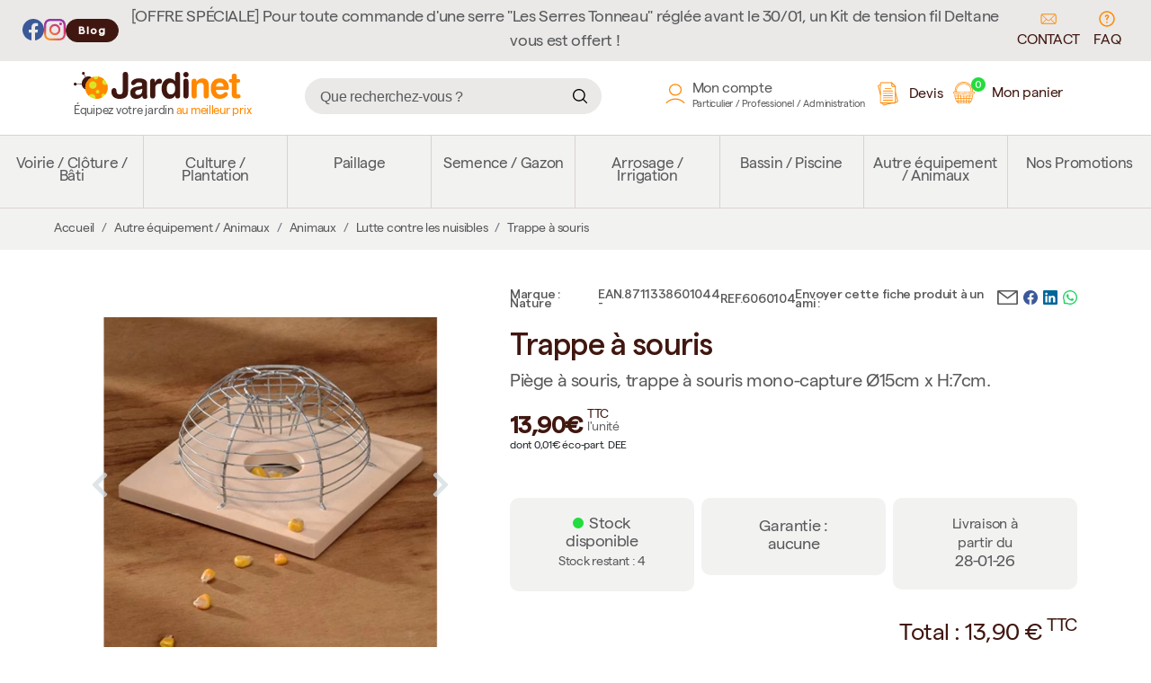

--- FILE ---
content_type: text/html; charset=UTF-8
request_url: https://www.jardinet.fr/p-3820-trappe-a-souris
body_size: 66189
content:
<!DOCTYPE html>
<html lang="fr">

<head>
    <!-- Google Tag Manager -->
    <script>
        (function(w, d, s, l, i) {
            w[l] = w[l] || [];
            w[l].push({
                'gtm.start': new Date().getTime(),
                event: 'gtm.js'
            });
            var f = d.getElementsByTagName(s)[0],
                j = d.createElement(s),
                dl = l != 'dataLayer' ? '&l=' + l : '';
            j.async = true;
            j.src =
                'https://www.googletagmanager.com/gtm.js?id=' + i + dl;
            f.parentNode.insertBefore(j, f);
        })(window, document, 'script', 'dataLayer', 'GTM-5FZFXV7D');
    </script>
    <!-- End Google Tag Manager -->
    <meta charset="UTF-8">
    <meta name="viewport" content="width=device-width, initial-scale=1, shrink-to-fit=no maximum-scale=1">
    <title>Trappe à souris - Jardinet</title>
        <meta name="theme-color" content="#f2f2f1">
    <meta name="description" lang="fr" content="Protège l'habitation, sans tuer le rongeur. Cette solution permet d'éviter l'utilisation de produits chimiques dangereux.">

    <link rel="canonical" href="http://www.jardinet.fr/p-3820-trappe-a-souris">
    <meta property="og:locale" content="fr">
    <meta property="og:type" content="">
    <meta property="og:title" content="Trappe à souris - Jardinet">
    <meta property="og:description" content="Protège l'habitation, sans tuer le rongeur. Cette solution permet d'éviter l'utilisation de produits chimiques dangereux.">
    <meta property="og:image" content="https://www.jardinet.fr/public/images/galerie/2024/03/trappe-souris1__800x800.png">
    <meta property="og:url" content="http://www.jardinet.fr/p-3820-trappe-a-souris">
    <meta property="og:site_name" content="Jardinet">
    
    <meta name="twitter:card" content="summary_large_image">
    <meta name="twitter:label1" content="Durée de lecture estimée">
    <meta name="twitter:data1" content="1 minute">

    <link rel="shortlink" href="https://www.jardinet.fr/">
    <!-- <link rel="icon" href="public/images/galerie/2024/03/o-footer.webp" sizes="32x32">
    <link rel="icon" href="public/images/galerie/2024/03/o-footer.webp" sizes="192x192">
    <link rel="apple-touch-icon" href="public/images/galerie/2024/03/o-footer.webp">
    <meta name="msapplication-TileImage" content="public/images/galerie/2024/03/o-footer.webp"> -->

            <script type="application/ld+json">
            {
                "@context": "https://schema.org/",
                "@type": "Product",
                "sku": "6060104",
                "image": "https://www.jardinet.fr/public/images/galerie/2024/03/trappe-souris1__800x800.png",
                "name": "Trappe à souris",
                "description": "Protège l'habitation, sans tuer le rongeur. Cette solution permet d'éviter l'utilisation de produits chimiques dangereux.",
                "brand": {
                    "@type": "Brand",
                    "name": "nature"
                },
                "shippingWeight": {
                    "@type": "QuantitativeValue",
                    "value": "0,15",
                    "unitCode": "KG"
                },
                "offers": {
                    "@type": "Offer",
                    "url": "https://www.jardinet.fr/",
                    "itemCondition": "https://schema.org/NewCondition",
                    "hasMerchantReturnPolicy": true,
                    "merchantReturnPolicy": {
                        "@type": "MerchantReturnPolicy",
                        "returnPolicyCategory": "MerchantReturnRefund"
                    },
                    "availability": "https://schema.org/InStock",
                    "price": 13.90,
                    "priceCurrency": "EUR",
                    "priceValidUntil": "2036-01-23T11:46:55+0100"
                }
            }
        </script>
    
    <script>
        var root = 'https://www.jardinet.fr/';
        var current_lang = 'fr';
        var current_shop = '11';
    </script>

    <link media="screen" defer rel="shortcut icon" type="image/x-icon" href="https://www.jardinet.fr/front/shop_themes/Jardinet/assets/img/favicon-32x32.png" />
<link media="screen" defer rel="stylesheet" href="https://www.jardinet.fr/front/shop_themes/Jardinet/assets/css/bootstrap/bootstrap.css?v=1769165215">
<link media="screen" defer rel="stylesheet" href="https://www.jardinet.fr/front/shop_themes/Jardinet/assets/css/fontawesome/v5.4.1/all.min_v5.4.1.css">
<link media="screen" defer rel="stylesheet" href="https://www.jardinet.fr/front/shop_themes/Jardinet/assets/css/mfp.css?v=1769165215">
<link media="screen" defer rel="stylesheet" href="https://www.jardinet.fr/front/shop_themes/Jardinet/assets/css/slick.css?v=1769165215">
<link media="screen" defer rel="stylesheet" href="https://www.jardinet.fr/front/shop_themes/Jardinet/assets/css/slick-theme.css?v=1769165215">
<link media="screen" defer rel="stylesheet" href="https://www.jardinet.fr/front/shop_themes/Jardinet/assets/css/jquery-ui.css?v=1769165215">
<link media="screen" defer rel="stylesheet" href="https://www.jardinet.fr/front/shop_themes/Jardinet/assets/css/common.css?v=1769165215">
<link media="screen" defer rel="stylesheet" href="https://www.jardinet.fr/front/shop_themes/Jardinet/assets/css/fonts.css?v=1769165215">
<link media="screen" defer rel="stylesheet" href="https://www.jardinet.fr/front/shop_themes/Jardinet/assets/css/header.css?v=1769165215">
<link media="screen" defer rel="stylesheet" href="https://www.jardinet.fr/front/shop_themes/Jardinet/assets/css/footer.css?v=1769165215">
<link media="screen" defer rel="stylesheet" href="https://www.jardinet.fr/front/shop_themes/Jardinet/assets/css/menu.css?v=1769165215">
<link media="screen" defer rel="stylesheet" href="https://www.jardinet.fr/front/shop_themes/Jardinet/assets/css/product_filter.css?v=1769165215">
<link media="screen" defer rel="stylesheet" href="https://www.jardinet.fr/front/shop_themes/Jardinet/assets/css/style.css?v=1769165215">
<link media="screen" defer rel="stylesheet" href="https://www.jardinet.fr/front/shop_themes/Jardinet/assets/css/prod.css?v=1769165215">
<link media="screen" defer rel="stylesheet" href="https://www.jardinet.fr/front/shop_themes/Jardinet/assets/css/shop.css?v=1769165215">
<link media="screen" defer rel="stylesheet" href="https://www.jardinet.fr/front/shop_themes/Jardinet/assets/css/blog.css?v=1769165215">
<link media="screen" defer rel="stylesheet" href="https://www.jardinet.fr/front/shop_themes/Jardinet/assets/css/resp.css?v=1769165215">
<script defer src="https://www.jardinet.fr/front/shop_themes/Jardinet/assets/js/jquery.js?v=1769165215"></script>
<script defer src="https://www.jardinet.fr/front/shop_themes/Jardinet/assets/js/bootstrap/bootstrap.js?v=1769165215"></script>
<script defer src="https://www.jardinet.fr/front/shop_themes/Jardinet/assets/js/slick.js?v=1769165215"></script>
<script defer src="https://www.jardinet.fr/front/shop_themes/Jardinet/assets/js/jquery.validate.js?v=1769165215"></script>
<script defer src="https://www.jardinet.fr/front/shop_themes/Jardinet/assets/js/jquery.validate_fr.js?v=1769165215"></script>
<script defer src="https://www.jardinet.fr/front/shop_themes/Jardinet/assets/js/jquery-ui.js?v=1769165215"></script>
<script defer src="https://www.jardinet.fr/front/shop_themes/Jardinet/assets/js/jquery.ui.autocomplete.html.js?v=1769165215"></script>
<script defer src="https://www.jardinet.fr/front/shop_themes/Jardinet/assets/js/jquery.zoom.js?v=1769165215"></script>
<script defer src="https://www.jardinet.fr/front/shop_themes/Jardinet/assets/js/mfp.js?v=1769165215"></script>
<script defer src="https://www.jardinet.fr/front/shop_themes/Jardinet/assets/js/menu.js?v=1769165215"></script>
<script defer src="https://www.jardinet.fr/front/shop_themes/Jardinet/assets/js/actions.js?v=1769165215"></script>
<script defer src="https://www.jardinet.fr/front/shop_themes/Jardinet/assets/js/common.js?v=1769165215"></script>
<script defer src="https://www.jardinet.fr/front/shop_themes/Jardinet/assets/js/shop.js?v=1769165215"></script>
<script defer src="https://www.jardinet.fr/front/shop_themes/Jardinet/assets/js/catalog.js?v=1769165215"></script>
<script id="Cookiebot" src="https://consent.cookiebot.com/uc.js" data-cbid="d55b5ac5-393a-4d8a-bcd0-d5d06ef93d0d" data-blockingmode="auto" type="text/javascript"></script>    <link rel="dns-prefetch" href="https://www.googletagmanager.com/">
<!-- Google tag (gtag.js) -->
<script async src="https://www.googletagmanager.com/gtag/js?id=G-R7VSS50PX7"></script>
<script>
  window.dataLayer = window.dataLayer || [];
  function gtag(){dataLayer.push(arguments);}
  gtag('js', new Date());
  gtag('config', 'G-R7VSS50PX7');
</script>

<!-- Google Tag Manager  -->
<script data-cfasync="false" data-pagespeed-no-defer>
var gtm4wp_datalayer_name = "dataLayer";
var dataLayer = dataLayer || [];
const gtm4wp_use_sku_instead = false;
const gtm4wp_id_prefix = '';
const gtm4wp_remarketing = false;
const gtm4wp_eec = true;
const gtm4wp_classicec = false;
const gtm4wp_currency = 'EUR';
const gtm4wp_product_per_impression = false;
const gtm4wp_needs_shipping_address = true;
const gtm4wp_business_vertical = 'local';
const gtm4wp_business_vertical_id = 'id';
const gtm4wp_clear_ecommerce = false;
</script>
<!-- End Google Tag Manager -->

<!-- Google tag (gtag.js) -->
<script async src="https://www.googletagmanager.com/gtag/js?id=AW-1060075671"></script>
<script>
  window.dataLayer = window.dataLayer || [];
  function gtag(){dataLayer.push(arguments);}
  gtag('js', new Date());

  gtag('config', 'AW-1060075671');
</script>
<script data-cookieconsent="ignore"> window.dataLayer = window.dataLayer || []; function gtag() { dataLayer.push(arguments); } gtag("consent", "default", { ad_personalization: "denied", ad_storage: "denied", ad_user_data: "denied", analytics_storage: "denied", functionality_storage: "denied", personalization_storage: "denied", security_storage: "granted", wait_for_update: 500, }); gtag("set", "ads_data_redaction", true); gtag("set", "url_passthrough", false);</script>
</head>

<body class="produit/prod_defaut p-3820-trappe-a-souris post-id-2064">

    <!-- Google Tag Manager (noscript) -->
    <noscript><iframe src="https://www.googletagmanager.com/ns.html?id=GTM-5FZFXV7D" height="0" width="0" style="display:none;visibility:hidden"></iframe></noscript>
    <!-- End Google Tag Manager (noscript) -->

    <header>

    <div class="pre-header-content">
        <div class="d-flex align-items-center gx-2 gap-2">
            <a href="https://www.facebook.com/Jardinetfr/" target="_blank" aria-label="Facebook" rel="nofollow">
                <svg width="24" height="24" viewBox="0 0 24 24" fill="none" xmlns="http://www.w3.org/2000/svg">
                    <path fill-rule="evenodd" clip-rule="evenodd" d="M0 12.067C0 18.033 4.333 22.994 10 24V15.333H7V12H10V9.333C10 6.333 11.933 4.667 14.667 4.667C15.533 4.667 16.467 4.8 17.333 4.933V8H15.8C14.333 8 14 8.733 14 9.667V12H17.2L16.667 15.333H14V24C19.667 22.994 24 18.034 24 12.067C24 5.43 18.6 0 12 0C5.4 0 0 5.43 0 12.067Z" fill="#3B5998"></path>
                </svg>
            </a>
            <a href="https://www.instagram.com/jardinet_france/" target="_blank" aria-label="Instagram" rel="nofollow">
                <svg width="24" height="24" viewBox="0 0 24 24" fill="none" xmlns="http://www.w3.org/2000/svg">
                    <path d="M8.00096 12C8.00096 9.79094 9.79134 7.99968 12.0005 7.99968C14.2096 7.99968 16.001 9.79094 16.001 12C16.001 14.2091 14.2096 16.0003 12.0005 16.0003C9.79134 16.0003 8.00096 14.2091 8.00096 12ZM5.83838 12C5.83838 15.4032 8.59714 18.1619 12.0005 18.1619C15.4038 18.1619 18.1626 15.4032 18.1626 12C18.1626 8.5968 15.4038 5.83814 12.0005 5.83814C8.59714 5.83814 5.83838 8.5968 5.83838 12ZM16.9665 5.59382C16.9664 5.87863 17.0507 6.15707 17.2088 6.39394C17.367 6.63081 17.5918 6.81547 17.8549 6.92457C18.118 7.03366 18.4075 7.06229 18.6869 7.00684C18.9663 6.95139 19.2229 6.81435 19.4244 6.61304C19.6259 6.41173 19.7631 6.15521 19.8188 5.8759C19.8745 5.59658 19.8461 5.30704 19.7372 5.04387C19.6283 4.7807 19.4438 4.55573 19.2071 4.3974C18.9703 4.23908 18.6919 4.15451 18.4071 4.1544H18.4065C18.0248 4.15458 17.6587 4.30627 17.3887 4.57616C17.1186 4.84605 16.9668 5.21207 16.9665 5.59382ZM7.15229 21.7677C5.98229 21.7144 5.34636 21.5196 4.92375 21.3549C4.36347 21.1368 3.96371 20.877 3.54341 20.4573C3.1231 20.0376 2.86293 19.6382 2.64577 19.078C2.48103 18.6556 2.28614 18.0195 2.23295 16.8495C2.17477 15.5846 2.16316 15.2047 2.16316 12.0001C2.16316 8.79552 2.17573 8.41661 2.23295 7.15066C2.28624 5.9807 2.48256 5.34586 2.64577 4.92221C2.86389 4.36195 3.12368 3.96221 3.54341 3.54192C3.96313 3.12163 4.36251 2.86147 4.92375 2.64432C5.34617 2.47958 5.98229 2.2847 7.15229 2.23152C8.41723 2.17334 8.79722 2.16173 12.0005 2.16173C15.2037 2.16173 15.5841 2.1743 16.8501 2.23152C18.0201 2.2848 18.655 2.48112 19.0787 2.64432C19.6389 2.86147 20.0387 3.12221 20.459 3.54192C20.8793 3.96163 21.1385 4.36195 21.3566 4.92221C21.5214 5.34461 21.7163 5.9807 21.7694 7.15066C21.8276 8.41661 21.8392 8.79552 21.8392 12.0001C21.8392 15.2047 21.8276 15.5836 21.7694 16.8495C21.7162 18.0195 21.5203 18.6554 21.3566 19.078C21.1385 19.6382 20.8787 20.038 20.459 20.4573C20.0393 20.8766 19.6389 21.1368 19.0787 21.3549C18.6562 21.5196 18.0201 21.7145 16.8501 21.7677C15.5852 21.8259 15.2052 21.8375 12.0005 21.8375C8.79578 21.8375 8.41685 21.8259 7.15229 21.7677ZM7.05292 0.072672C5.7754 0.130848 4.90244 0.333408 4.14007 0.630048C3.35053 0.936384 2.68216 1.34736 2.01426 2.01418C1.34636 2.68099 0.936421 3.3504 0.630073 4.1399C0.333421 4.90272 0.130853 5.77517 0.0726749 7.05264C0.0135365 8.33213 0 8.74118 0 12C0 15.2588 0.0135365 15.6679 0.0726749 16.9474C0.130853 18.2249 0.333421 19.0973 0.630073 19.8601C0.936421 20.6491 1.34645 21.3193 2.01426 21.9858C2.68206 22.6524 3.35053 23.0628 4.14007 23.37C4.90388 23.6666 5.7754 23.8692 7.05292 23.9273C8.33313 23.9855 8.74153 24 12.0005 24C15.2594 24 15.6685 23.9865 16.948 23.9273C18.2257 23.8692 19.098 23.6666 19.8609 23.37C20.6499 23.0628 21.3188 22.6526 21.9867 21.9858C22.6546 21.319 23.0637 20.6491 23.3709 19.8601C23.6675 19.0973 23.8711 18.2248 23.9283 16.9474C23.9865 15.6669 24 15.2588 24 12C24 8.74118 23.9865 8.33213 23.9283 7.05264C23.8701 5.77507 23.6675 4.90224 23.3709 4.1399C23.0637 3.35088 22.6535 2.68205 21.9867 2.01418C21.3199 1.3463 20.6499 0.936384 19.8619 0.630048C19.098 0.333408 18.2256 0.129888 16.949 0.072672C15.6695 0.014496 15.2604 0 12.0014 0C8.74249 0 8.33313 0.013536 7.05292 0.072672Z" fill="url(#paint0_radial_250_7748)"></path>
                    <path d="M8.00096 12C8.00096 9.79094 9.79134 7.99968 12.0005 7.99968C14.2096 7.99968 16.001 9.79094 16.001 12C16.001 14.2091 14.2096 16.0003 12.0005 16.0003C9.79134 16.0003 8.00096 14.2091 8.00096 12ZM5.83838 12C5.83838 15.4032 8.59714 18.1619 12.0005 18.1619C15.4038 18.1619 18.1626 15.4032 18.1626 12C18.1626 8.5968 15.4038 5.83814 12.0005 5.83814C8.59714 5.83814 5.83838 8.5968 5.83838 12ZM16.9665 5.59382C16.9664 5.87863 17.0507 6.15707 17.2088 6.39394C17.367 6.63081 17.5918 6.81547 17.8549 6.92457C18.118 7.03366 18.4075 7.06229 18.6869 7.00684C18.9663 6.95139 19.2229 6.81435 19.4244 6.61304C19.6259 6.41173 19.7631 6.15521 19.8188 5.8759C19.8745 5.59658 19.8461 5.30704 19.7372 5.04387C19.6283 4.7807 19.4438 4.55573 19.2071 4.3974C18.9703 4.23908 18.6919 4.15451 18.4071 4.1544H18.4065C18.0248 4.15458 17.6587 4.30627 17.3887 4.57616C17.1186 4.84605 16.9668 5.21207 16.9665 5.59382ZM7.15229 21.7677C5.98229 21.7144 5.34636 21.5196 4.92375 21.3549C4.36347 21.1368 3.96371 20.877 3.54341 20.4573C3.1231 20.0376 2.86293 19.6382 2.64577 19.078C2.48103 18.6556 2.28614 18.0195 2.23295 16.8495C2.17477 15.5846 2.16316 15.2047 2.16316 12.0001C2.16316 8.79552 2.17573 8.41661 2.23295 7.15066C2.28624 5.9807 2.48256 5.34586 2.64577 4.92221C2.86389 4.36195 3.12368 3.96221 3.54341 3.54192C3.96313 3.12163 4.36251 2.86147 4.92375 2.64432C5.34617 2.47958 5.98229 2.2847 7.15229 2.23152C8.41723 2.17334 8.79722 2.16173 12.0005 2.16173C15.2037 2.16173 15.5841 2.1743 16.8501 2.23152C18.0201 2.2848 18.655 2.48112 19.0787 2.64432C19.6389 2.86147 20.0387 3.12221 20.459 3.54192C20.8793 3.96163 21.1385 4.36195 21.3566 4.92221C21.5214 5.34461 21.7163 5.9807 21.7694 7.15066C21.8276 8.41661 21.8392 8.79552 21.8392 12.0001C21.8392 15.2047 21.8276 15.5836 21.7694 16.8495C21.7162 18.0195 21.5203 18.6554 21.3566 19.078C21.1385 19.6382 20.8787 20.038 20.459 20.4573C20.0393 20.8766 19.6389 21.1368 19.0787 21.3549C18.6562 21.5196 18.0201 21.7145 16.8501 21.7677C15.5852 21.8259 15.2052 21.8375 12.0005 21.8375C8.79578 21.8375 8.41685 21.8259 7.15229 21.7677ZM7.05292 0.072672C5.7754 0.130848 4.90244 0.333408 4.14007 0.630048C3.35053 0.936384 2.68216 1.34736 2.01426 2.01418C1.34636 2.68099 0.936421 3.3504 0.630073 4.1399C0.333421 4.90272 0.130853 5.77517 0.0726749 7.05264C0.0135365 8.33213 0 8.74118 0 12C0 15.2588 0.0135365 15.6679 0.0726749 16.9474C0.130853 18.2249 0.333421 19.0973 0.630073 19.8601C0.936421 20.6491 1.34645 21.3193 2.01426 21.9858C2.68206 22.6524 3.35053 23.0628 4.14007 23.37C4.90388 23.6666 5.7754 23.8692 7.05292 23.9273C8.33313 23.9855 8.74153 24 12.0005 24C15.2594 24 15.6685 23.9865 16.948 23.9273C18.2257 23.8692 19.098 23.6666 19.8609 23.37C20.6499 23.0628 21.3188 22.6526 21.9867 21.9858C22.6546 21.319 23.0637 20.6491 23.3709 19.8601C23.6675 19.0973 23.8711 18.2248 23.9283 16.9474C23.9865 15.6669 24 15.2588 24 12C24 8.74118 23.9865 8.33213 23.9283 7.05264C23.8701 5.77507 23.6675 4.90224 23.3709 4.1399C23.0637 3.35088 22.6535 2.68205 21.9867 2.01418C21.3199 1.3463 20.6499 0.936384 19.8619 0.630048C19.098 0.333408 18.2256 0.129888 16.949 0.072672C15.6695 0.014496 15.2604 0 12.0014 0C8.74249 0 8.33313 0.013536 7.05292 0.072672Z" fill="url(#paint1_radial_250_7748)"></path>

                    <defs>
                        <radialGradient id="paint0_radial_250_7748" cx="0" cy="0" r="1" gradientUnits="userSpaceOnUse" gradientTransform="translate(3.18867 24.1134) scale(31.3312 31.33)">
                            <stop offset="0.09" stop-color="#FA8F21"></stop>
                            <stop offset="0.78" stop-color="#D82D7E"></stop>
                        </radialGradient>
                        <radialGradient id="paint1_radial_250_7748" cx="0" cy="0" r="1" gradientUnits="userSpaceOnUse" gradientTransform="translate(14.5555 25.1886) scale(24.6933 24.6924)">
                            <stop offset="0.64" stop-color="#8C3AAA" stop-opacity="0"></stop>
                            <stop offset="1" stop-color="#8C3AAA"></stop>
                        </radialGradient>
                    </defs>
                </svg>
            </a>
            <a href="https://www.jardinet.fr/blog" class="btn btn-secondary btn-sm blog-btn">Blog</a>
        </div>

                    <p class="m-0 p-0 d-none d-lg-block">[OFFRE SPÉCIALE] Pour toute commande d'une serre "Les Serres Tonneau" réglée avant le 30/01, un Kit de tension fil Deltane vous est offert ! </p>
        
        <div class="d-flex align-items-center gx-3 gap-3">
            <a href="https://www.jardinet.fr/contact" class="contact text-uppercase t-brown">
                <!--?xml version="1.0" encoding="UTF-8"?-->
                <svg xmlns="http://www.w3.org/2000/svg" id="Calque_1" data-name="Calque 1" viewBox="0 0 27.1 18">
                    <path class="cls-1" d="M23.3,17.8H4.1c-1.8,0-3.3-1.5-3.3-3.3V3.6C.8,1.8,2.3,.3,4.1,.3H23.3c1.8,0,3.3,1.5,3.3,3.3V14.5c0,1.8-1.5,3.3-3.3,3.3h0ZM4.1,1.8c-1,0-1.8,.8-1.8,1.8V14.5c0,1,.8,1.8,1.8,1.8H23.3c1,0,1.8-.8,1.8-1.8V3.6c0-1-.8-1.8-1.8-1.8H4.1Z" fill="#ff8801"></path>
                    <path class="cls-1" d="M13.7,12.5c-.8,0-1.5-.3-2.1-.9L2.3,2.4c-.2-.2-.2-.6,0-.8,.2-.2,.6-.2,.8,0L12.3,10.8c.7,.7,1.8,.7,2.5,0L24.1,1.5c.2-.2,.6-.2,.8,0,.2,.2,.2,.6,0,.8L15.6,11.6c-.4,.6-1.2,.9-1.9,.9h0Z" fill="#ff8801"></path>
                    <path class="cls-1" d="M3,17.4c-.1,0-.3-.1-.4-.2-.2-.2-.2-.6,0-.8l7.2-7.2c.2-.2,.6-.2,.8,0,.2,.2,.2,.6,0,.8l-7.2,7.2c-.1,.2-.3,.2-.4,.2Z" fill="#ff8801"></path>
                    <path class="cls-1" d="M24.5,17.4c-.1,0-.3-.1-.4-.2l-7.2-7.2c-.2-.2-.2-.6,0-.8s.6-.2,.8,0l7.2,7.2c.2,.2,.2,.6,0,.8-.1,.2-.3,.2-.4,.2h0Z" fill="#ff8801"></path>
                </svg>
                Contact            </a>
            <a href="https://www.jardinet.fr/foire-aux-questions" class="t-brown">
                <svg width="18" height="18" viewBox="0 0 18 18" fill="none" xmlns="http://www.w3.org/2000/svg">
                    <path d="M9 17C13.4183 17 17 13.4183 17 9C17 4.58172 13.4183 1 9 1C4.58172 1 1 4.58172 1 9C1 13.4183 4.58172 17 9 17Z" stroke="#FF8801" stroke-width="1.5"></path>
                    <path d="M7.3999 6.1872C7.7999 5.3952 8.1999 5 8.9999 5C9.9967 5 10.5999 5.7912 10.5999 6.5824C10.5999 7.3736 10.1999 7.7688 8.9999 8.5608V9.8M8.9999 12.6V13" stroke="#FF8801" stroke-width="1.5" stroke-linecap="round"></path>
                </svg>
                FAQ            </a>
        </div>
    </div>

    <div class="container">
        <div class="col">
            <div class="row">
                <div class="header-menu mb-1">
                    <div class="logo">
                        <a href="https://www.jardinet.fr/">
                            <img src="https://www.jardinet.fr/front/shop_themes/Jardinet/assets/img/logo-jardinet.svg" />
                            <p class="m-0 p-0 pt-1">Équipez votre jardin <span class="t-orange">au meilleur prix</span></p>
                        </a>
                    </div>
                    <div class="header-search d-flex">
                        <div class="d-flex align-items-center gap-2">
                            <input type="search" id="search-product" placeholder="Que recherchez-vous ?" class="ui-autocomplete-input" autocomplete="off">
                            <div class="spinner d-none"></div>
                        </div>
                    </div>
                    <div class="header-login">
                                                <a class="login-icon d-flex" href="https://www.jardinet.fr/mon-compte"><img width="26" height="27" src="https://www.jardinet.fr/front/shop_themes/Jardinet/assets/img/icons/login.svg" /><div class="login-title d-none d-lg-flex ms-2 flex-column"><span>Mon compte</span><small>Particulier / Professionel / Administration</small></div></a>
                        <a class="devis-icon" href="https://www.jardinet.fr/demande-de-devis?v=1769165215">
                            <img src="https://www.jardinet.fr/front/shop_themes/Jardinet/assets/img/devis.svg" alt="demander un devis" width="27" height="27">
                            <i class="d-none d-lg-inline-block">Devis</i>
                        </a>
                        <a class="cart-icon" href="https://www.jardinet.fr/panier?v=1769165215">
                            <img width="25" height="25" src="https://www.jardinet.fr/front/shop_themes/Jardinet/assets/img/icons/cart.svg" /><span>0</span><i class="d-none d-lg-inline-block">Mon panier</i>
                        </a>
                    </div>
                    <div class="menu-mobile-bt"></div>
                </div>
            </div>
        </div>
    </div>
    <div class="container-fluid g-0">
        <div class="header-main-menu">
            <nav id="cssmenu" class="menu-simple normal"><ul><li ><a href="https://www.jardinet.fr/c-423-voirie-cloture-bati" >Voirie / Clôture / Bâti</a></li><li ><a href="https://www.jardinet.fr/c-427-culture-plantation" >Culture / Plantation</a></li><li ><a href="https://www.jardinet.fr/c-paillage" >Paillage</a></li><li ><a href="https://www.jardinet.fr/c-425-semence-gazon" >Semence / Gazon</a></li><li ><a href="https://www.jardinet.fr/c-552-arrosage-irrigation" >Arrosage / Irrigation</a></li><li ><a href="https://www.jardinet.fr/c-bassin-piscine" >Bassin / Piscine</a></li><li ><a href="https://www.jardinet.fr/c-autre-equipement-animaux" >Autre équipement / Animaux</a></li><li ><a href="https://www.jardinet.fr/nos-promotions" >Nos Promotions</a></li></ul></nav>        </div>
    </div>
</header>
<!-- BREADCRUMB -->
<div class="container-breadcrumb">
  <div class="container-fluid">
    <div class="row px-5">
      <div class="col">
        <nav class="bc" aria-label="breadcrumb"><ol class="breadcrumb"><li class="breadcrumb-item"><a href="https://www.jardinet.fr/">Accueil</a></li><li class="breadcrumb-item"><a href="https://www.jardinet.fr/c-autre-equipement-animaux">Autre équipement / Animaux</a></li><li class="breadcrumb-item"><a href="https://www.jardinet.fr/c-animaux">Animaux</a></li><li class="breadcrumb-item"><a href="https://www.jardinet.fr/c-lutte-biologique">Lutte contre les nuisibles</a></li><li class="breadcrumb-item active">Trappe à souris</li></ol></nav>      </div>
    </div>
  </div>
</div><!-- END BREADCRUMB -->


<main>
  <section class="product-detail">
    <div class="container">
      <div class="row g-md-5">
        <div class="col-12 col-md-5 gx-0 gx-md-4">
          

          <!-- IMAGES PRODUIT -->
                      <div class="single-product-slider position-relative">
                            <div class="single-product-gallery mb-2">
                <div class="single-product-slide">
                <img class="single-product-slide img-fluid" src="https://www.jardinet.fr/public/images/galerie/2024/03/trappe-souris1_crop_800x800.webp" alt="Trappe à souris" srcset="https://www.jardinet.fr/public/images/galerie/2024/03/trappe-souris1_crop_800x800.webp 1x, https://www.jardinet.fr/public/images/galerie/2024/03/trappe-souris1_crop_1600x1600.webp 2x" sizes="526px" width="350" height="526" />
            </div>
                <div class="single-product-slide">
                <img class="single-product-slide img-fluid" src="https://www.jardinet.fr/public/images/galerie/2024/07/trappe-souris2_crop_800x800.webp" alt="Trappe à souris" srcset="https://www.jardinet.fr/public/images/galerie/2024/07/trappe-souris2_crop_800x800.webp 1x, https://www.jardinet.fr/public/images/galerie/2024/07/trappe-souris2_crop_1600x1600.webp 2x" sizes="526px" width="350" height="526" />
            </div>
                <div class="single-product-slide">
                <img class="single-product-slide img-fluid" src="https://www.jardinet.fr/public/images/galerie/2024/07/trappe-souris3_crop_800x800.webp" alt="Trappe à souris" srcset="https://www.jardinet.fr/public/images/galerie/2024/07/trappe-souris3_crop_800x800.webp 1x, https://www.jardinet.fr/public/images/galerie/2024/07/trappe-souris3_crop_1600x1600.webp 2x" sizes="526px" width="350" height="526" />
            </div>
                <div class="single-product-slide">
                <img class="single-product-slide img-fluid" src="https://www.jardinet.fr/public/images/galerie/2024/07/nature_crop_800x800.webp" alt="Trappe à souris" srcset="https://www.jardinet.fr/public/images/galerie/2024/07/nature_crop_800x800.webp 1x, https://www.jardinet.fr/public/images/galerie/2024/07/nature_crop_1600x1600.webp 2x" sizes="526px" width="350" height="526" />
            </div>
    </div>
<div class="single-product-nav ">
            <img width="88" height="88" loading="lazy" class="single-product-slide-nav p-2 cursor-pointer" src="https://www.jardinet.fr/public/images/galerie/2024/03/trappe-souris1_crop_72x72.png" alt="Trappe à souris" width="72" height="72" srcset="https://www.jardinet.fr/public/images/galerie/2024/03/trappe-souris1_crop_72x72.png 1x, https://www.jardinet.fr/public/images/galerie/2024/03/trappe-souris1_crop_144x144.png 2x" />
            <img width="88" height="88" loading="lazy" class="single-product-slide-nav p-2 cursor-pointer" src="https://www.jardinet.fr/public/images/galerie/2024/07/trappe-souris2_crop_72x72.png" alt="Trappe à souris" width="72" height="72" srcset="https://www.jardinet.fr/public/images/galerie/2024/07/trappe-souris2_crop_72x72.png 1x, https://www.jardinet.fr/public/images/galerie/2024/07/trappe-souris2_crop_144x144.png 2x" />
            <img width="88" height="88" loading="lazy" class="single-product-slide-nav p-2 cursor-pointer" src="https://www.jardinet.fr/public/images/galerie/2024/07/trappe-souris3_crop_72x72.png" alt="Trappe à souris" width="72" height="72" srcset="https://www.jardinet.fr/public/images/galerie/2024/07/trappe-souris3_crop_72x72.png 1x, https://www.jardinet.fr/public/images/galerie/2024/07/trappe-souris3_crop_144x144.png 2x" />
            <img width="88" height="88" loading="lazy" class="single-product-slide-nav p-2 cursor-pointer" src="https://www.jardinet.fr/public/images/galerie/2024/07/nature_crop_72x72.png" alt="Trappe à souris" width="72" height="72" srcset="https://www.jardinet.fr/public/images/galerie/2024/07/nature_crop_72x72.png 1x, https://www.jardinet.fr/public/images/galerie/2024/07/nature_crop_144x144.png 2x" />
    </div>
                        </div>
        </div>
        <div class="col-12 col-md-7">
          <!-- DETAILS PRODUIT -->
          <div class="prod_refs_marque mb-2">
            
            <div class="product-brand">Marque : Nature </div>
                          <div class="product-ean">EAN.8711338601044 -</div>
              <div class="product-sku">REF.6060104</div>
                        <div class="share">
              <div class="title">
                Envoyer cette fiche produit à un ami :
              </div>
              <ul>
                <li><a title="Partager par email" href="mailto:?subject=Jardinet.fr - Un produit qui pourrait vous intéresser&body=Un produit qui pourrait vous intéresser : https://www.jardinet.fr/p-3820-trappe-a-souris"><svg width="23" height="16" viewBox="0 0 23 16" fill="none" xmlns="http://www.w3.org/2000/svg">
                      <path fill-rule="evenodd" clip-rule="evenodd" d="M0 0.8L0.821429 0H22.1786L23 0.8V15.2L22.1786 16H0.821429L0 15.2V0.8ZM1.64286 2.456V14.4H21.3571V2.4576L12.0093 9.44H11.0071L1.64286 2.456ZM19.7636 1.6H3.23643L11.5 7.7904L19.7636 1.6Z" fill="#58595B"></path>
                    </svg>
                  </a></li>
                <li><a title="Partager sur Facebook" href="https://www.facebook.com/sharer/sharer.php?u=https://www.jardinet.fr/p-3820-trappe-a-souris" target="_blank"><svg width="16" height="16" viewBox="0 0 16 16" fill="none" xmlns="http://www.w3.org/2000/svg">
                      <path fill-rule="evenodd" clip-rule="evenodd" d="M0 8.04467C0 12.022 2.88867 15.3293 6.66667 16V10.222H4.66667V8H6.66667V6.222C6.66667 4.222 7.95533 3.11133 9.778 3.11133C10.3553 3.11133 10.978 3.2 11.5553 3.28867V5.33333H10.5333C9.55533 5.33333 9.33333 5.822 9.33333 6.44467V8H11.4667L11.1113 10.222H9.33333V16C13.1113 15.3293 16 12.0227 16 8.04467C16 3.62 12.4 0 8 0C3.6 0 0 3.62 0 8.04467Z" fill="#3B5998"></path>
                    </svg>
                  </a></li>
                <li><a class="LinkedIn" title="Partager sur LinkedIn" href="http://www.linkedin.com/shareArticle?mini=true&amp;url=https://www.jardinet.fr/p-3820-trappe-a-souris" target="_blank"><svg width="16" height="16" viewBox="0 0 16 16" fill="none" xmlns="http://www.w3.org/2000/svg">
                      <path d="M0 1.14612C0 0.5135 0.529625 0 1.1825 0H14.8175C15.4706 0 16 0.5135 16 1.14612V14.8541C16 15.4869 15.4706 16 14.8175 16H1.1825C0.529688 16 0 15.4869 0 14.8542V1.14594V1.14612Z" fill="#006699"></path>
                      <path d="M4.86155 13.3905V6.18722H2.4673V13.3905H4.8618H4.86155ZM3.66492 5.20391C4.49967 5.20391 5.01936 4.65078 5.01936 3.95953C5.00373 3.25253 4.49967 2.71484 3.6808 2.71484C2.86136 2.71484 2.32617 3.25253 2.32617 3.95947C2.32617 4.65072 2.84567 5.20384 3.64923 5.20384H3.66473L3.66492 5.20391ZM6.1868 13.3905H8.58086V9.36828C8.58086 9.15328 8.59648 8.93772 8.65973 8.78416C8.83273 8.35384 9.22667 7.90841 9.88824 7.90841C10.7544 7.90841 11.101 8.56891 11.101 9.53734V13.3905H13.495V9.26034C13.495 7.04791 12.314 6.01834 10.7389 6.01834C9.44742 6.01834 8.88023 6.74016 8.56511 7.23178H8.58105V6.18747H6.18692C6.21817 6.86322 6.18673 13.3907 6.18673 13.3907L6.1868 13.3905Z" fill="white"></path>
                    </svg>
                  </a></li>
                <li><a href="https://api.whatsapp.com/send?text=https://www.jardinet.fr/p-3820-trappe-a-souris" target="_blank"><svg width="16" height="16" viewBox="0 0 16 16" fill="none" xmlns="http://www.w3.org/2000/svg">
                      <path d="M11.5984 9.56909C11.4037 9.46908 10.4341 8.99408 10.2537 8.9298C10.0734 8.86194 9.94124 8.8298 9.81088 9.0298C9.67874 9.22801 9.30374 9.66908 9.18588 9.80301C9.0716 9.93516 8.95552 9.95123 8.76088 9.85301C7.60374 9.27444 6.84481 8.82087 6.08231 7.51194C5.88052 7.16373 6.2841 7.18873 6.66088 6.43694C6.72517 6.3048 6.69302 6.1923 6.64302 6.0923C6.59302 5.9923 6.20017 5.02444 6.03588 4.6298C5.87695 4.24587 5.71267 4.29944 5.59302 4.2923C5.47874 4.28516 5.34838 4.28516 5.21624 4.28516C5.0841 4.28516 4.8716 4.33516 4.69124 4.5298C4.51088 4.72801 4.00195 5.2048 4.00195 6.17266C4.00195 7.14051 4.70731 8.07801 4.80374 8.21016C4.90374 8.3423 6.19124 10.328 8.16803 11.1834C9.41803 11.7227 9.90731 11.7691 10.5323 11.6762C10.9127 11.6191 11.6966 11.2012 11.8591 10.7387C12.0216 10.278 12.0216 9.88337 11.9734 9.80123C11.9252 9.71373 11.793 9.66373 11.5984 9.56909Z" fill="#25D366"></path>
                      <path d="M15.3787 4.9C14.9751 3.94107 14.3965 3.08036 13.659 2.34107C12.9215 1.60357 12.0608 1.02321 11.1001 0.621429C10.118 0.208929 9.0751 0 8.0001 0H7.96439C6.88224 0.00535714 5.83403 0.219643 4.84832 0.641071C3.89653 1.04821 3.04296 1.62679 2.3126 2.36429C1.58224 3.10179 1.00903 3.95893 0.612601 4.91429C0.201887 5.90357 -0.00525583 6.95536 0.000101308 8.0375C0.00545845 9.27679 0.301887 10.5071 0.857244 11.6071V14.3214C0.857244 14.775 1.2251 15.1429 1.67867 15.1429H4.39474C5.49474 15.6982 6.7251 15.9946 7.96439 16H8.00189C9.07153 16 10.109 15.7929 11.0858 15.3875C12.0412 14.9893 12.9001 14.4179 13.6358 13.6875C14.3733 12.9571 14.9537 12.1036 15.359 11.1518C15.7805 10.1661 15.9947 9.11786 16.0001 8.03572C16.0055 6.94821 15.7947 5.89286 15.3787 4.9ZM12.6805 12.7214C11.4287 13.9607 9.76796 14.6429 8.0001 14.6429H7.96974C6.89296 14.6375 5.82332 14.3696 4.87867 13.8661L4.72867 13.7857H2.21439V11.2714L2.13403 11.1214C1.63046 10.1768 1.3626 9.10714 1.35724 8.03036C1.3501 6.25 2.03046 4.57857 3.27867 3.31964C4.5251 2.06071 6.19117 1.36429 7.97153 1.35714H8.00189C8.89474 1.35714 9.76081 1.53036 10.5769 1.87321C11.3733 2.20714 12.0876 2.6875 12.7019 3.30179C13.3144 3.91429 13.7965 4.63036 14.1305 5.42679C14.4769 6.25179 14.6501 7.12679 14.6465 8.03036C14.6358 9.80893 13.9376 11.475 12.6805 12.7214Z" fill="#25D366"></path>
                    </svg>
                  </a></li>
              </ul>
            </div>
          </div>
          <h1>Trappe à souris</h1>
          <div class="product_excerpt mb-3">
                          Piège à souris, trappe à souris mono-capture Ø15cm x H:7cm.                      </div>

          <div id="price-display">
            <div class="price_wrap"><span class="price h3 m-0 p-0">13,90€</span><div class="side"><span class="taxes">TTC</span><div class="unit">l'unité</div></div></div><small class="ecotax">dont 0,01€ éco-part. DEE</small>          </div>

                    
                    <div class="product-destockage mb-1"></div>
          
          <!-- -----------------------------------  -->
          <!-- REASSURANCES BLOCS  -->
          <!-- -----------------------------------  -->
                    <section class="reassurance-blocs mt-5">
            <div class="row g-2">
              <div class="col-12 col-md-4">
                <div class="reassurance-bloc">
                                      <p class="stock-text text-center instock">Stock disponible</p>
                  
                                      <span class="message-stock" style=" ">
                                              <small class="">Stock restant : <span>4</span></small>
                                          </span>
                                  </div>
              </div>
                              <div class="col-12 col-md-4">
                  <div class="reassurance-bloc">
                    <p class="text-center">Garantie : aucune</p>
                  </div>
                </div>
                            <div class="col-12 col-md-4">
                                  <div class="reassurance-bloc">
                                                              <p class="text-center text-shipping"><small>Livraison à partir du</small><br>
                        <span id="shipping_date">28-01-26</span>
                      </p>
                                      </div>
                              </div>
            </div>
          </section>
          <div class="product-selection">
            <!-- -----------------------------------  -->
            <!-- SELECTEUR VARIATIONS PRODUIT SIMPLE  -->
            <!-- -----------------------------------  -->
            
            <!-- -----------------------------------  -->
            <!-- SELECTEUR VARIATIONS PRODUIT VARIABLE  -->
            <!-- -----------------------------------  -->
            
            <div class="container-stock-message">
              <!-- <span class="warning-stock" style="display:none;"><small class="text-success"><i class="fas fa-info-circle"></i> Plus que quelques pièces</small>
                  </span> -->
              <!-- <span class="warning-out-of-stock" style="display:none;"><small class="text-danger"><i class="fas fa-info-circle"></i> Produit épuisé <span></span></small>
                  </span> -->
            </div>

            <div id="container-teasing-price" style="">
              Total :              <span>13.90</span> € <sup>TTC</sup>
            </div>

            <!-- SELECTEUR QTÉ & BOUTON PANIER -->
                        <div class="container-qty-action mt-4">
              <div class="container-qty">
                <p class="h5 m-0 p-0">Quantité</p>
                <div class="qte text-center ">
                  <div class="qteMoins">-</div>
                  <input id="qte-input-display" class="prod-qte form-control" type="number" min="1" step="1" pattern="[0-9]{10}" max="2147483647" value="1" />
                  <div class="qtePlus">+</div>
                </div>
              </div>

              <div class="action">
                <button onclick="addCart();" id="btn-add-to-cart" class="btn panier btn-add-to-cart btn-primary mt-3" >Ajouter au panier</button>
              </div>
            </div>

            <div class="mt-3 alert alert-danger py-2 small d-none" id="addtocart_error">
              Ce message par défaut d'une erreur ne devrait pas être affiché...
            </div>

            <!-- PRODUCT HIDDEN FIELDS -->
            <div class="d-none mt-5">
              <form method="post" action="https://www.jardinet.fr/personnalisez-votre-produit/2064" id="product-fields-form">
                <input type="text" id="produit-id" name="produit_id" placeholder="produit id" value="2064">
                <input type="text" id="produit-type" name="produit_type" placeholder="Produit type" value="simple">
                <input type="text" id="qte-input" name="qte" step="1" value="1" min="1" max="2147483647" />
                <input type="text" id="produit-label" name="produit_label" placeholder="Produit label" value="Trappe à souris">
                <input type="text" id="produit-stock" name="produit_stock" placeholder="Stock" value="99">
                <input type="text" id="variation-id" name="variation_id" placeholder="variation id" value="">
                <input type="text" id="variation-label" name="variation_label" placeholder="variation label" value="">
                <input type="text" id="produit-price" name="produit_price" placeholder="produit price" value="13.90">
                <input type="text" id="produit-ecotaxes" name="produit_ecotaxes" value="0" />
                <input type="text" id="resupply_delay" name="resupply_delay" placeholder="resupply_delay" value="10">
                <input type="text" name="franco_product" id="franco_product" placeholder="franco_product" value="0">
              </form>
            </div>

          </div>
        </div>
      </div>
    </div>

  </section>


  
  <section class="product-description mt-5">
    <div class="container">
      <div class="row">
        <div class="col gx-0">
          <!-- NAV -->
          <ul class="nav nav-tabs" role="tablist">
            <!-- DESCRIPTION -->
            <li class="nav-item">
              <a class="nav-link active" data-bs-toggle="tab" href="#description">Description</a>
            </li>
            <!-- VIDEO -->
                        <!-- CONSEILS -->
                        <!-- FICHE TECHNIQUE -->
                        <!-- GARANTIE SAV -->
                        <!-- FAQ -->
                      </ul>

          <!-- CONTENT -->
          <div class="tab-content">
            <!-- DESCRIPTION -->
            <div id="description" class="container tab-pane active">
              <div class="container-product-description">
                <p>Trappe à souris mono-capture avec socle en plastique et armature en métal de forme circulaire. Protège l'habitation, sans tuer le rongeur. Ce piège mécanique agit efficacement contre l'envahissement des petits rongeurs dans l'habitation. Cette solution permet d'éviter l'utilisation de produits chimiques dangereux.</p>
<h2><strong>Caractéristiques</strong></h2>
<ul>
<li>Diamètre : 15cm</li>
<li>Hauteur : 7cm</li>
</ul>
              </div>
            </div>

            <!-- VIDEO -->
            
            <!-- CONSEILS -->
            
            <!-- FICHE TECHNIQUE -->
            
            <!-- GARANTIE SAV -->
            
            <!-- FAQ -->
                          </div>
          </div>
        </div>
      </div>
    </div>
      </section>


      <!-- CROSS SELLING -->
    <section class="product-list cross-sell">
  <div class="container">
    <div class="row">
      <div class="col-12">
        <h2 class="t-brown mb-4">Ces produits peuvent<br><span class="t-orange">vous intéresser</span></h2>
      </div>
      <div class="row g-0 home-product-slider">
                    <div class="home-product-slide">
              <div class="product-grid mb-4 post-id-2058">
  <div class="border">
        <div class="product-image">
      <a href="https://www.jardinet.fr/p-4071-repulseur-a-ultrason-tous-animaux-triple-action" class="image">
                <img loading="lazy" class="pic-1" alt="Répulseur à ultrason tous animaux - Triple action" src="https://www.jardinet.fr/public/images/galerie/2024/03/repulseur-ultrason-tous-animaux1_crop_300x300.webp" srcset="https://www.jardinet.fr/public/images/galerie/2024/03/repulseur-ultrason-tous-animaux1_crop_300x300.webp 1x, https://www.jardinet.fr/public/images/galerie/2024/03/repulseur-ultrason-tous-animaux1_crop_600x600.webp 2x" width="300" height="300">
      </a>

      
      
    </div>
    <div class="product-content">
      
      <div class="title">
        <p class="stock-text text-center instock">Stock disponible </p>
                <h3 class="text-center">
          <a href="https://www.jardinet.fr/p-4071-repulseur-a-ultrason-tous-animaux-triple-action">Répulseur à ultrason tous animaux - Triple action</a>
        </h3>

      </div>
            <div class="price-and-stars mt-4 mb-3">
        <div class="price">
          <div class="price_wrap"><span class="price h3 m-0 p-0">56,22€</span><div class="side"><span class="taxes">TTC</span><div class="unit">l'unité</div></div></div><small class="ecotax">dont 0,68€ éco-part. DEE</small>        </div>
      </div>

    </div>
    <a href="https://www.jardinet.fr/p-4071-repulseur-a-ultrason-tous-animaux-triple-action" class="btn-view-detail">
      Voir détail    </a>
  </div>
</div>            </div>
                    <div class="home-product-slide">
              <div class="product-grid mb-4 post-id-2067">
  <div class="border">
        <div class="product-image">
      <a href="https://www.jardinet.fr/p-2895-repulseur-a-taupe-et-campagnol-solaire" class="image">
                <img loading="lazy" class="pic-1" alt="Répulseur à taupe et campagnol solaire" src="https://www.jardinet.fr/public/images/galerie/2024/03/repulseur-taupe-campagnol-solaire1_crop_300x300.webp" srcset="https://www.jardinet.fr/public/images/galerie/2024/03/repulseur-taupe-campagnol-solaire1_crop_300x300.webp 1x, https://www.jardinet.fr/public/images/galerie/2024/03/repulseur-taupe-campagnol-solaire1_crop_600x600.webp 2x" width="300" height="300">
      </a>

      
      
    </div>
    <div class="product-content">
      
      <div class="title">
        <p class="stock-text text-center instock">Stock disponible </p>
                <h3 class="text-center">
          <a href="https://www.jardinet.fr/p-2895-repulseur-a-taupe-et-campagnol-solaire">Répulseur à taupe et campagnol solaire</a>
        </h3>

      </div>
            <div class="price-and-stars mt-4 mb-3">
        <div class="price">
          <div class="price_wrap"><span class="price h3 m-0 p-0">12,58€</span><div class="side"><span class="taxes">TTC</span><div class="unit">L'unité</div></div></div><small class="ecotax">dont 0,35€ éco-part. DEE</small>        </div>
      </div>

    </div>
    <a href="https://www.jardinet.fr/p-2895-repulseur-a-taupe-et-campagnol-solaire" class="btn-view-detail">
      Voir détail    </a>
  </div>
</div>            </div>
              </div>
    </div>
  </div>
</section>  
</main>

<section class="newsletter-blocs mt-3">
    <div class="container">
        <div class="row">
            <div class="col-12 newsletter-background">
                <div class="row">
                    <div class="col-6">
                        <span class="h2">Restez connecté</span>
                        <p class="">
                            Découvrez nos nouveautés, notre actualité ainsi que nos promotions...                        </p>
                    </div>
                    <div class="col-6">
                        <p class="h5">
                            Notre newsletter                        </p>
                        <form id="form-newsletter" class="form-newsletter" method="post">
                            <input type="email" name="email" placeholder="Email" required class="form-control" />
                            <button type="submit" name="submit-newsletter" class="btn btn-primary mt-3">
                                Je m'inscris                            </button>
                        </form>
                    </div>

                </div>
            </div>
        </div>
    </div>
</section><section class="home reassurance-blocs mt-3">
    <div class="container p-0">
        <div class="row g-3">
            <div class="col-6 col-md-3">
                <a class="reassurance-bloc" href="https://www.jardinet.fr/paiement-securise">
                    <div class="icon mb-3">
                        <svg width="32" height="40" viewBox="0 0 32 40" fill="none" xmlns="http://www.w3.org/2000/svg">
                            <path d="M4.52434 40C1.99125 39.959 0 37.9554 0 35.4387V19.9772C0.0406378 17.4241 2.02737 15.4159 4.52434 15.4159H6.39669V9.91348C6.39669 7.21008 7.33888 4.71615 9.05019 2.89162C10.7991 1.02611 13.2524 0 15.9556 0C18.6588 0 21.1467 1.017 22.9107 2.86126C24.6491 4.67972 25.6048 7.18427 25.6048 9.91348V15.4614H27.5509C30.0118 15.5009 32 17.5106 32 19.9772V35.4387C31.9594 37.9918 29.9726 40 27.4757 40H4.52434ZM4.52434 16.8078C2.79197 16.8078 1.38168 18.2286 1.38168 19.9772V35.4387C1.38168 37.1858 2.79197 38.6081 4.52434 38.6081H27.4757C29.208 38.6081 30.6183 37.1873 30.6183 35.4387V19.9772C30.6183 18.2301 29.208 16.8078 27.4757 16.8078H4.52434ZM15.9541 1.34791C11.1904 1.34791 7.73172 4.94991 7.73172 9.915V15.4159H24.2668V9.915C24.2668 4.95143 20.7704 1.34791 15.9541 1.34791ZM15.9992 32.2693C15.6305 32.2693 15.331 31.9672 15.331 31.5953V27.0401L15.0345 26.864C14.4249 26.5027 14.0607 25.8607 14.0607 25.1457C14.0607 24.068 14.9306 23.1907 15.9992 23.1907C15.9992 23.1907 16.061 23.1907 16.0805 23.1907C17.1221 23.1907 17.9363 24.0498 17.9363 25.1457C17.9363 25.8607 17.5721 26.5027 16.9625 26.864L16.666 27.0401V31.5953C16.666 31.9672 16.3665 32.2693 15.9977 32.2693H15.9992Z" fill="#FF8801"></path>
                        </svg>
                    </div>
                    <h3 class="text-center">Paiement sécurisé</h3>
                    <div class="icons-list mt-2">
                        <svg width="42" height="37" viewBox="0 0 42 37" fill="none" xmlns="http://www.w3.org/2000/svg">
                            <path fill-rule="evenodd" clip-rule="evenodd" d="M22.3514 5.71176C22.3425 5.72068 22.3352 7.25799 22.3352 9.12793V12.5278L28.8408 12.5214L35.3465 12.515L35.6182 12.4408C37.2205 12.0033 38.2071 10.734 38.2061 9.11176C38.2056 8.50192 38.1824 8.37844 37.9531 7.76461C37.6057 6.83463 36.6119 6.02361 35.5001 5.76247L35.2755 5.70976L28.8216 5.70262C25.2719 5.69874 22.3603 5.70294 22.3514 5.71176ZM9.24128 5.79072C6.78753 6.10645 4.78182 7.79842 4.05774 10.1635C3.82233 10.9325 3.79367 11.217 3.79346 12.7871C3.79325 14.341 3.80721 14.5038 4.00776 15.2806C4.53833 17.3356 6.27723 19.0796 8.35487 19.6407C8.68814 19.7308 8.7168 19.7371 9.01101 19.7855C9.79557 19.9147 16.0422 19.9226 16.8045 19.7953C19.8976 19.279 22.0033 16.8135 22.068 13.6321L22.0813 12.9763L17.4989 12.9703L12.9165 12.9644V12.7517V12.539L17.4989 12.533L22.0813 12.527L22.0689 11.942C22.0493 11.0205 21.9083 10.3053 21.6041 9.58447C20.7237 7.49833 18.8628 6.0864 16.6037 5.7903C16.0905 5.7231 9.76418 5.72341 9.24128 5.79072ZM22.3463 13.0053C22.34 13.0218 22.3376 14.5616 22.341 16.4269L22.3471 19.8186H28.6813C35.4589 19.8186 35.2441 19.8222 35.6892 19.7021C37.7089 19.1567 38.7759 16.9444 37.9413 15.0325C37.5943 14.2374 36.8585 13.5143 36.1146 13.2373C35.8704 13.1464 35.6779 13.0871 35.4765 13.0408L35.2519 12.9891L28.8048 12.9822C23.6161 12.9767 22.3555 12.9812 22.3463 13.0053Z" fill="#FBFBFB"></path>
                            <path fill-rule="evenodd" clip-rule="evenodd" d="M0 11.8176V23.6353H21H42V11.8176V0H21H0V11.8176ZM35.2757 5.68942C35.3408 5.70318 35.4578 5.7268 35.5358 5.74182C36.4922 5.92683 37.4212 6.64639 37.8841 7.56136C38.6173 9.00994 38.1817 10.9656 36.9331 11.8297C36.8957 11.8555 36.8363 11.9002 36.801 11.9288C36.5109 12.1645 35.9723 12.3934 35.4412 12.5067L35.1812 12.5622H28.7524H22.3236L22.3175 9.10528L22.3116 5.64847L28.7346 5.65645C33.1287 5.66191 35.195 5.67231 35.2757 5.68942ZM16.3088 5.73184C16.549 5.75159 16.8308 5.78435 16.9347 5.80471C17.1561 5.84808 17.5993 5.95465 17.6674 5.9809C17.6934 5.99088 17.7891 6.02248 17.8801 6.05104C17.9712 6.07971 18.0775 6.11719 18.1165 6.13452C18.1554 6.15174 18.2566 6.19416 18.341 6.2287C19.2548 6.60219 20.3599 7.48681 20.8936 8.2719C20.9132 8.30056 20.9539 8.35758 20.9844 8.39863C21.0529 8.49124 21.1863 8.69746 21.2084 8.74503C21.2176 8.76456 21.2475 8.81779 21.275 8.86326C21.3642 9.01058 21.5104 9.29691 21.5706 9.44234C21.6029 9.52035 21.6437 9.616 21.6613 9.65506C21.7113 9.76584 21.8548 10.2037 21.9053 10.3995C22.0512 10.9649 22.0873 11.2814 22.0873 11.9949V12.5622L17.5079 12.5682L12.9285 12.5742V12.7632V12.9522H17.5155H22.1024L22.0923 13.608C22.0604 15.6893 21.2129 17.4235 19.6527 18.5998C19.5488 18.6782 19.453 18.7505 19.4401 18.7603C19.3541 18.8257 19.0517 19.0154 18.9201 19.0867C18.8681 19.1148 18.7656 19.1705 18.6924 19.2104C18.0414 19.5648 17.2171 19.7972 16.3203 19.8791C15.7538 19.931 9.46155 19.8928 9.12324 19.8356C8.78125 19.7777 8.4987 19.7196 8.41418 19.6898C8.38173 19.6784 8.2594 19.6405 8.14233 19.6056C8.02536 19.5706 7.8961 19.5272 7.85515 19.5088C7.8142 19.4905 7.77168 19.4752 7.76065 19.4748C7.74963 19.4742 7.69807 19.4534 7.64599 19.4283C7.59402 19.4032 7.54299 19.3823 7.53259 19.3817C7.49385 19.3802 7.03101 19.1411 6.79917 19.003C6.40647 18.769 5.97009 18.4272 5.62317 18.0817C5.20327 17.6637 5.01301 17.4228 4.6431 16.8402C4.53747 16.6738 4.41073 16.4263 4.27392 16.1193C4.17648 15.9008 4.19591 15.9519 4.06697 15.5757C4.01541 15.4253 3.91944 15.0521 3.86631 14.7958C3.83155 14.6282 3.81622 14.507 3.75585 13.9256C3.7401 13.7736 3.73443 13.2886 3.74083 12.6375C3.7527 11.4239 3.78273 11.1244 3.96994 10.3523C4.29922 8.99419 5.31982 7.57502 6.54696 6.76903C7.11081 6.39881 7.49028 6.21579 8.15419 5.99382C8.48925 5.88189 9.05551 5.77332 9.50145 5.73552C10.1005 5.6848 15.6976 5.68186 16.3088 5.73184ZM35.3639 12.9973C38.1675 13.4693 39.2383 16.9087 37.1945 18.8772C36.8699 19.1898 36.5592 19.3942 36.103 19.5953C35.4913 19.8648 35.7354 19.8568 28.4688 19.8487L22.3236 19.8419L22.3175 16.397L22.3116 12.9522H28.7034C34.8886 12.9522 35.104 12.9536 35.3639 12.9973Z" fill="#146C9C"></path>
                            <path fill-rule="evenodd" clip-rule="evenodd" d="M22.3356 5.69054C22.3356 5.70661 26.6184 5.7065 32.7469 5.69044C34.0079 5.68718 32.1812 5.68183 28.6875 5.67868C25.194 5.67542 22.3356 5.68088 22.3356 5.69054ZM35.0809 5.7128C35.1037 5.71879 35.1409 5.71879 35.1636 5.7128C35.1864 5.70682 35.1678 5.70199 35.1223 5.70199C35.0768 5.70199 35.0582 5.70682 35.0809 5.7128ZM11.3865 5.7379C12.2347 5.74126 13.6227 5.74126 14.471 5.7379C15.3191 5.73443 14.6251 5.7316 12.9287 5.7316C11.2322 5.7316 10.5383 5.73443 11.3865 5.7379ZM9.24752 5.78368C9.2702 5.78966 9.30748 5.78966 9.33026 5.78368C9.35294 5.7778 9.33436 5.77286 9.28889 5.77286C9.24332 5.77286 9.22474 5.7778 9.24752 5.78368ZM16.5508 5.78368C16.5736 5.78966 16.6108 5.78966 16.6335 5.78368C16.6563 5.7778 16.6376 5.77286 16.5922 5.77286C16.5467 5.77286 16.5281 5.7778 16.5508 5.78368ZM37.0603 6.53023C37.0603 6.5338 37.1428 6.61622 37.2436 6.71345L37.4267 6.89006L37.2501 6.70694C37.086 6.53674 37.0603 6.5129 37.0603 6.53023ZM20.2439 7.56374C20.3603 7.68071 20.4609 7.77637 20.4674 7.77637C20.4739 7.77637 20.3839 7.68071 20.2675 7.56374C20.151 7.44667 20.0504 7.35101 20.0439 7.35101C20.0374 7.35101 20.1274 7.44667 20.2439 7.56374ZM5.56486 7.59325L5.49535 7.67L5.57221 7.6006C5.64382 7.53592 5.65988 7.51639 5.64161 7.51639C5.63752 7.51639 5.60297 7.55104 5.56486 7.59325ZM38.2275 9.11176C38.2276 9.26779 38.2314 9.32858 38.236 9.24679C38.2406 9.16499 38.2406 9.03742 38.2359 8.96318C38.2313 8.88895 38.2275 8.95583 38.2275 9.11176ZM37.3543 11.3986L37.2849 11.4753L37.3617 11.4059C37.404 11.3678 37.4386 11.3331 37.4386 11.3291C37.4386 11.3109 37.419 11.3269 37.3543 11.3986ZM22.0574 11.4872C22.0574 11.5326 22.0622 11.5512 22.0682 11.5285C22.0742 11.5058 22.0742 11.4686 22.0682 11.4458C22.0622 11.423 22.0574 11.4417 22.0574 11.4872ZM3.78784 11.6172C3.78805 11.6691 3.79288 11.6876 3.79855 11.6582C3.80422 11.6288 3.80401 11.5863 3.79802 11.5637C3.79214 11.5411 3.78752 11.5652 3.78784 11.6172ZM37.0827 11.6703L37.0013 11.7589L37.09 11.6775C37.1387 11.6327 37.1786 11.5928 37.1786 11.5889C37.1786 11.5709 37.1585 11.5879 37.0827 11.6703ZM3.76904 12.7989C3.76904 13.3579 3.77209 13.5832 3.77587 13.2996C3.77965 13.016 3.77965 12.5586 3.77587 12.2833C3.77209 12.0079 3.76904 12.2399 3.76904 12.7989ZM22.0806 12.2494L22.0756 12.527L17.4962 12.533L12.9169 12.539L12.9154 12.7458L12.9139 12.9527L12.9222 12.7517L12.9305 12.5507H17.5038C21.2598 12.5507 22.0792 12.5452 22.089 12.5196C22.0955 12.5026 22.0974 12.3723 22.0932 12.2302L22.0857 11.9716L22.0806 12.2494ZM25.5087 12.5448C27.2603 12.5482 30.1267 12.5482 31.8784 12.5448C33.63 12.5415 32.1968 12.5387 28.6935 12.5387C25.1901 12.5387 23.7569 12.5415 25.5087 12.5448ZM22.0849 13.3308C22.0849 13.5192 22.0886 13.5963 22.0931 13.5021C22.0976 13.4078 22.0976 13.2536 22.0931 13.1594C22.0886 13.0651 22.0849 13.1422 22.0849 13.3308ZM37.2141 13.9688C37.278 14.0338 37.3358 14.0871 37.3423 14.0871C37.3488 14.0871 37.3016 14.0338 37.2377 13.9688C37.1736 13.9039 37.1159 13.8507 37.1095 13.8507C37.103 13.8507 37.15 13.9039 37.2141 13.9688ZM3.78784 14.0043C3.78805 14.0563 3.79288 14.0748 3.79855 14.0454C3.80422 14.016 3.80401 13.9735 3.79802 13.9509C3.79214 13.9283 3.78752 13.9524 3.78784 14.0043ZM38.2275 16.3915C38.2276 16.5474 38.2314 16.6082 38.236 16.5264C38.2406 16.4447 38.2406 16.3171 38.2359 16.2428C38.2313 16.1686 38.2275 16.2355 38.2275 16.3915ZM20.4551 17.8274L20.3856 17.9041L20.4625 17.8347C20.5047 17.7965 20.5393 17.762 20.5393 17.7579C20.5393 17.7396 20.5198 17.7558 20.4551 17.8274ZM5.60171 18.046C5.75081 18.1954 5.87807 18.3177 5.88458 18.3177C5.89109 18.3177 5.77444 18.1954 5.62534 18.046C5.47634 17.8965 5.34908 17.7742 5.34257 17.7742C5.33606 17.7742 5.45272 17.8965 5.60171 18.046ZM19.9944 18.2882L19.9129 18.3769L20.0016 18.2954C20.084 18.2196 20.1011 18.1996 20.083 18.1996C20.0791 18.1996 20.0392 18.2395 19.9944 18.2882ZM8.56796 19.7122C8.594 19.7235 8.63117 19.7326 8.6507 19.7326C8.67307 19.7326 8.66866 19.7251 8.63884 19.7122C8.6129 19.7011 8.57563 19.692 8.5562 19.692C8.53384 19.692 8.53814 19.6994 8.56796 19.7122ZM35.1991 19.7995C35.2219 19.8054 35.2591 19.8054 35.2819 19.7995C35.3045 19.7935 35.2859 19.7887 35.2405 19.7887C35.195 19.7887 35.1763 19.7935 35.1991 19.7995ZM34.9391 19.8238C34.9748 19.8291 35.0333 19.8291 35.0691 19.8238C35.1048 19.8183 35.0756 19.8139 35.0041 19.8139C34.9326 19.8139 34.9033 19.8183 34.9391 19.8238ZM9.68537 19.8714C9.74092 19.8764 9.82607 19.8764 9.87448 19.8712C9.92288 19.8662 9.87742 19.8621 9.77336 19.8622C9.66941 19.8623 9.62983 19.8664 9.68537 19.8714ZM15.9717 19.8714C16.027 19.8764 16.1174 19.8764 16.1727 19.8714C16.2279 19.8664 16.1827 19.8623 16.0722 19.8623C15.9617 19.8623 15.9165 19.8664 15.9717 19.8714Z" fill="#8CB4CC"></path>
                            <path fill-rule="evenodd" clip-rule="evenodd" d="M25.4711 5.66625C27.1892 5.66961 30.0077 5.66961 31.7345 5.66625C33.4612 5.66289 32.0555 5.66016 28.6106 5.66016C25.1658 5.66016 23.753 5.66289 25.4711 5.66625ZM22.3232 9.05208C22.3232 10.8915 22.3261 11.644 22.3295 10.7242C22.3329 9.80451 22.3329 8.29954 22.3295 7.37985C22.3261 6.46015 22.3232 7.21258 22.3232 9.05208ZM22.0825 11.8646C22.0825 11.9361 22.087 11.9654 22.0923 11.9296C22.0978 11.8939 22.0978 11.8354 22.0923 11.7996C22.087 11.7639 22.0825 11.7932 22.0825 11.8646ZM14.5712 12.9694C18.9749 12.9856 22.0935 12.9856 22.0836 12.9696C22.0775 12.9599 20.0126 12.9545 17.4947 12.9577C14.9768 12.9608 13.6612 12.9661 14.5712 12.9694ZM25.4711 12.9696C27.1892 12.973 30.0077 12.973 31.7345 12.9696C33.4612 12.9663 32.0555 12.9635 28.6106 12.9635C25.1658 12.9635 23.753 12.9663 25.4711 12.9696ZM22.3233 16.4026C22.3233 18.2811 22.3261 19.0495 22.3295 18.1103C22.3329 17.1711 22.3329 15.6342 22.3295 14.695C22.3261 13.7558 22.3233 14.5243 22.3233 16.4026ZM22.0821 13.7673C22.0823 13.8323 22.087 13.856 22.0924 13.8201C22.0978 13.7842 22.0977 13.7311 22.092 13.702C22.0864 13.6729 22.082 13.7023 22.0821 13.7673ZM37.2123 18.843L37.1429 18.9198L37.2198 18.8504C37.2914 18.7857 37.3075 18.7662 37.2892 18.7662C37.2851 18.7662 37.2505 18.8007 37.2123 18.843Z" fill="#83B4CC"></path>
                            <path fill-rule="evenodd" clip-rule="evenodd" d="M34.864 5.65755C34.8694 5.66227 34.9483 5.67193 35.0392 5.67907C35.1396 5.68684 35.1768 5.68453 35.1338 5.6733C35.062 5.65429 34.8459 5.6418 34.864 5.65755ZM11.3962 5.71404C12.2369 5.7174 13.6195 5.7174 14.4688 5.71404C15.318 5.71057 14.6302 5.70774 12.9402 5.70774C11.2503 5.70774 10.5555 5.71057 11.3962 5.71404ZM35.2697 5.71257C35.2925 5.71855 35.3296 5.71855 35.3524 5.71257C35.3752 5.70658 35.3565 5.70175 35.3111 5.70175C35.2656 5.70175 35.247 5.70658 35.2697 5.71257ZM9.63751 5.73661C9.66691 5.74228 9.70943 5.74207 9.73201 5.73609C9.75458 5.73021 9.73054 5.72559 9.67856 5.7259C9.62659 5.72611 9.60811 5.73094 9.63751 5.73661ZM16.1369 5.73661C16.1662 5.74218 16.214 5.74218 16.2433 5.73661C16.2725 5.73094 16.2486 5.72632 16.19 5.72632C16.1315 5.72632 16.1076 5.73094 16.1369 5.73661ZM35.6774 5.79079C35.7034 5.80203 35.7406 5.81116 35.7601 5.81116C35.7825 5.81116 35.7781 5.8036 35.7483 5.79079C35.7223 5.77966 35.6851 5.77053 35.6656 5.77053C35.6433 5.77053 35.6476 5.77798 35.6774 5.79079ZM17.5255 5.95627C17.5515 5.9674 17.5887 5.97654 17.6082 5.97654C17.6305 5.97654 17.6262 5.96908 17.5964 5.95627C17.5704 5.94504 17.5332 5.9359 17.5137 5.9359C17.4913 5.9359 17.4957 5.94346 17.5255 5.95627ZM18.4591 6.29899C18.4915 6.31758 18.5288 6.3327 18.5418 6.3327C18.5548 6.3327 18.5389 6.31758 18.5063 6.29899C18.4739 6.28041 18.4366 6.26518 18.4236 6.26518C18.4106 6.26518 18.4265 6.28041 18.4591 6.29899ZM37.2255 6.6771C37.3093 6.76162 37.3831 6.83071 37.3896 6.83071C37.3961 6.83071 37.3329 6.76162 37.2491 6.6771C37.1655 6.59268 37.0915 6.52348 37.0851 6.52348C37.0786 6.52348 37.1418 6.59268 37.2255 6.6771ZM20.2553 7.55164C20.3653 7.6621 20.4605 7.75251 20.467 7.75251C20.4735 7.75251 20.3889 7.6621 20.2789 7.55164C20.1691 7.44118 20.0738 7.35078 20.0674 7.35078C20.0609 7.35078 20.1455 7.44118 20.2553 7.55164ZM5.56456 7.56939L5.49505 7.64614L5.57191 7.57674C5.61412 7.53862 5.64877 7.50397 5.64877 7.49998C5.64877 7.48171 5.62924 7.49778 5.56456 7.56939ZM5.34017 7.8175L5.25869 7.90612L5.34742 7.82475C5.42984 7.74894 5.44685 7.72888 5.42879 7.72888C5.42491 7.72888 5.38501 7.76878 5.34017 7.8175ZM38.1269 8.22522C38.1269 8.24475 38.1362 8.28202 38.1473 8.30796C38.1601 8.33778 38.1676 8.34208 38.1676 8.31982C38.1676 8.30029 38.1584 8.26302 38.1473 8.23708C38.1345 8.20726 38.1269 8.20285 38.1269 8.22522ZM38.2242 8.70979C38.2245 8.76177 38.2293 8.78025 38.2349 8.75085C38.2406 8.72145 38.2403 8.67892 38.2345 8.65635C38.2286 8.63367 38.224 8.65782 38.2242 8.70979ZM38.2505 9.11152C38.2505 9.24162 38.2545 9.2917 38.2594 9.22303C38.2641 9.15436 38.2641 9.048 38.2591 8.98668C38.2543 8.92536 38.2504 8.98153 38.2505 9.11152ZM38.2242 9.51336C38.2245 9.56533 38.2293 9.58381 38.2349 9.55441C38.2406 9.52501 38.2403 9.48249 38.2345 9.45991C38.2286 9.43734 38.224 9.46138 38.2242 9.51336ZM3.78701 11.4161C3.78701 11.4615 3.79184 11.4801 3.79783 11.4573C3.80381 11.4346 3.80381 11.3974 3.79783 11.3747C3.79184 11.3519 3.78701 11.3705 3.78701 11.4161ZM37.3424 11.4337L37.261 11.5224L37.3496 11.4409C37.3984 11.3961 37.4383 11.3562 37.4383 11.3523C37.4383 11.3343 37.4183 11.3513 37.3424 11.4337ZM22.0831 11.5933C22.0832 11.6842 22.0875 11.7186 22.0925 11.6695C22.0976 11.6205 22.0975 11.5461 22.0923 11.5042C22.0871 11.4622 22.0829 11.5023 22.0831 11.5933ZM3.76465 11.6169C3.76486 11.6819 3.76937 11.7057 3.77483 11.6697C3.78029 11.6338 3.78019 11.5807 3.77452 11.5516C3.76895 11.5225 3.76444 11.5519 3.76465 11.6169ZM37.1074 11.6642C37.05 11.7227 37.0083 11.7705 37.0148 11.7705C37.0213 11.7705 37.0736 11.7227 37.131 11.6642C37.1884 11.6057 37.23 11.5578 37.2235 11.5578C37.217 11.5578 37.1647 11.6057 37.1074 11.6642ZM3.74512 12.7987C3.74512 13.3706 3.74816 13.6012 3.75194 13.3111C3.75572 13.021 3.75572 12.553 3.75194 12.2712C3.74816 11.9894 3.74512 12.2267 3.74512 12.7987ZM17.5018 12.5505L12.9166 12.5626L17.4946 12.5683C20.5273 12.5722 22.0774 12.5661 22.0871 12.5505C22.0951 12.5375 22.0984 12.5295 22.0944 12.5327C22.0904 12.5359 20.0237 12.5439 17.5018 12.5505ZM22.3318 12.5565C22.3416 12.5662 25.1728 12.5716 28.6235 12.5683L34.8975 12.5623L28.6058 12.5505C25.1453 12.544 22.322 12.5467 22.3318 12.5565ZM35.1516 12.5431C35.1742 12.5491 35.2115 12.5491 35.2343 12.5431C35.257 12.5373 35.2384 12.5323 35.1929 12.5323C35.1474 12.5323 35.1288 12.5373 35.1516 12.5431ZM34.9264 12.9693C34.9684 12.9746 35.0429 12.9747 35.0919 12.9695C35.141 12.9645 35.1066 12.9602 35.0156 12.9601C34.9247 12.96 34.8845 12.9642 34.9264 12.9693ZM37.2246 13.9509C37.3224 14.0552 37.3438 14.074 37.3438 14.0563C37.3438 14.0525 37.2931 14.002 37.2314 13.944L37.1192 13.8386L37.2246 13.9509ZM22.0831 14.0277C22.0832 14.1188 22.0875 14.1531 22.0925 14.104C22.0976 14.0549 22.0975 13.9805 22.0923 13.9386C22.0871 13.8966 22.0829 13.9367 22.0831 14.0277ZM3.76433 13.9922C3.76433 14.0507 3.76895 14.0747 3.77462 14.0455C3.78019 14.0162 3.78019 13.9683 3.77462 13.9391C3.76895 13.9098 3.76433 13.9338 3.76433 13.9922ZM21.9125 15.1071C21.9111 15.1288 21.9037 15.166 21.8963 15.1899C21.8833 15.2308 21.8841 15.2309 21.9096 15.191C21.9245 15.1678 21.9319 15.1306 21.926 15.1083C21.9164 15.0717 21.9151 15.0715 21.9125 15.1071ZM38.1269 15.505C38.1269 15.5244 38.1362 15.5617 38.1473 15.5876C38.1601 15.6174 38.1676 15.6218 38.1676 15.5995C38.1676 15.5799 38.1584 15.5428 38.1473 15.5167C38.1345 15.4869 38.1269 15.4826 38.1269 15.505ZM4.17257 15.889C4.18139 15.9183 4.1984 15.9526 4.21027 15.9653C4.22213 15.978 4.21993 15.9541 4.20533 15.9121C4.17541 15.8263 4.14769 15.8067 4.17257 15.889ZM38.2237 16.0013C38.2237 16.0468 38.2286 16.0654 38.2345 16.0427C38.2405 16.0199 38.2405 15.9826 38.2345 15.9599C38.2286 15.9372 38.2237 15.9557 38.2237 16.0013ZM38.2505 16.3913C38.2505 16.5213 38.2545 16.5715 38.2594 16.5027C38.2641 16.434 38.2641 16.3276 38.2591 16.2663C38.2543 16.2051 38.2504 16.2613 38.2505 16.3913ZM38.2242 16.793C38.2245 16.8451 38.2293 16.8636 38.2349 16.8342C38.2406 16.8048 38.2403 16.7622 38.2345 16.7396C38.2286 16.717 38.224 16.741 38.2242 16.793ZM20.4551 17.8508L20.3617 17.9512L20.4622 17.8577C20.5174 17.8064 20.5627 17.7612 20.5627 17.7573C20.5627 17.7395 20.5421 17.7573 20.4551 17.8508ZM5.58965 18.0575C5.71912 18.1875 5.83042 18.2939 5.83693 18.2939C5.84344 18.2939 5.74274 18.1875 5.61328 18.0575C5.48371 17.9275 5.37251 17.8212 5.366 17.8212C5.35949 17.8212 5.46008 17.9275 5.58965 18.0575ZM20.0427 18.2585C19.9853 18.317 19.9436 18.3649 19.9501 18.3649C19.9566 18.3649 20.0089 18.317 20.0663 18.2585C20.1236 18.1999 20.1653 18.1521 20.1588 18.1521C20.1523 18.1521 20.1 18.1999 20.0427 18.2585ZM5.88512 18.325C5.88512 18.3289 5.91967 18.3636 5.96188 18.4017L6.03874 18.4711L5.96933 18.3944C5.90455 18.3228 5.88512 18.3067 5.88512 18.325ZM37.4013 18.6543L37.3319 18.7312L37.4087 18.6617C37.4804 18.597 37.4964 18.5775 37.4782 18.5775C37.4741 18.5775 37.4395 18.6121 37.4013 18.6543ZM37.0704 18.9852L37.001 19.0621L37.0778 18.9927C37.1494 18.928 37.1655 18.9084 37.1472 18.9084C37.1432 18.9084 37.1086 18.943 37.0704 18.9852ZM16.9582 19.7829C16.8938 19.7993 16.8928 19.801 16.9465 19.8021C16.9789 19.8027 17.0268 19.7941 17.0528 19.7829C17.1111 19.7579 17.0566 19.7579 16.9582 19.7829ZM22.3318 19.8361C22.3416 19.8459 25.1622 19.8512 28.5999 19.848L34.8502 19.842L28.5821 19.8302C25.1347 19.8237 22.322 19.8264 22.3318 19.8361ZM9.40084 19.8706C9.43003 19.8761 9.47791 19.8761 9.5072 19.8706C9.53639 19.8649 9.51256 19.8603 9.45397 19.8603C9.39548 19.8603 9.37154 19.8649 9.40084 19.8706ZM16.3733 19.8706C16.4026 19.8761 16.4503 19.8761 16.4796 19.8706C16.5088 19.8649 16.485 19.8603 16.4264 19.8603C16.3679 19.8603 16.344 19.8649 16.3733 19.8706ZM11.2798 19.8952C12.1866 19.8986 13.6702 19.8986 14.5769 19.8952C15.4837 19.8918 14.7419 19.8889 12.9284 19.8889C11.115 19.8889 10.3731 19.8918 11.2798 19.8952Z" fill="#65A3BD"></path>
                            <path fill-rule="evenodd" clip-rule="evenodd" d="M0 36.9215H21.0152V23.625H0V36.9215Z" fill="#1B3771"></path>
                            <path fill-rule="evenodd" clip-rule="evenodd" d="M10.5245 34.5209C11.5385 35.4451 12.902 36.0083 14.3783 36.0083C17.5559 36.0083 20.125 33.4391 20.125 30.2613C20.125 27.0951 17.556 24.5146 14.3783 24.5146C12.902 24.5146 11.5386 25.0781 10.5245 26.0021C9.36375 27.0611 8.63135 28.5711 8.63135 30.2613C8.63135 31.9519 9.36375 33.473 10.5245 34.5209Z" fill="#E9B040"></path>
                            <path fill-rule="evenodd" clip-rule="evenodd" d="M19.3589 33.4625C19.3589 33.3611 19.4376 33.2822 19.5505 33.2822C19.6519 33.2822 19.7308 33.3611 19.7308 33.4625C19.7308 33.5639 19.6519 33.6541 19.5505 33.6541C19.5252 33.6543 19.5002 33.6495 19.4769 33.6399C19.4536 33.6304 19.4324 33.6163 19.4145 33.5985C19.3967 33.5806 19.3826 33.5594 19.3731 33.5361C19.3635 33.5128 19.3587 33.4878 19.3589 33.4625ZM19.5505 33.6089C19.6179 33.6089 19.6857 33.5415 19.6857 33.4624C19.6857 33.3834 19.618 33.3272 19.5505 33.3272C19.4715 33.3272 19.404 33.3835 19.404 33.4624C19.404 33.5413 19.4715 33.6089 19.5505 33.6089ZM19.5166 33.5527H19.4828V33.3836H19.5505C19.5617 33.3836 19.5843 33.3836 19.5955 33.3949C19.6068 33.4063 19.618 33.4175 19.618 33.4287C19.618 33.4513 19.6068 33.4738 19.5844 33.4738L19.618 33.5527H19.5729L19.5505 33.485H19.5166V33.5527ZM19.5166 33.4513H19.5617C19.5729 33.4513 19.5729 33.4398 19.5729 33.4287C19.5729 33.4287 19.5729 33.4175 19.5617 33.4175H19.5166V33.4513Z" fill="#E9B040"></path>
                            <path fill-rule="evenodd" clip-rule="evenodd" d="M12.3837 29.6538C12.3609 29.4493 12.327 29.2462 12.2823 29.0454H8.76668C8.81251 28.8398 8.86895 28.6367 8.93576 28.4369H12.1134C12.0443 28.2304 11.9653 28.0273 11.8767 27.8284H9.17228C9.27627 27.6208 9.38906 27.4178 9.51032 27.2198H11.5386C11.4126 27.003 11.2655 26.7992 11.0992 26.6114H9.94976C10.1188 26.3973 10.3216 26.1945 10.5244 26.003C9.51032 25.0789 8.15804 24.5156 6.67064 24.5156C3.49303 24.5156 0.923828 27.0961 0.923828 30.2623C0.923828 33.4399 3.49303 36.0092 6.67064 36.0092C8.15804 36.0092 9.5102 35.4459 10.5244 34.5218C10.7271 34.3303 10.9302 34.1276 11.1104 33.9134H9.94964C9.79061 33.72 9.64385 33.5168 9.5102 33.305H11.5386C11.6645 33.1098 11.7775 32.9065 11.8767 32.6964H9.17228C9.0799 32.4991 9.00084 32.2959 8.93564 32.088H12.1132C12.18 31.8881 12.2364 31.685 12.2823 31.4794C12.3274 31.2767 12.361 31.0736 12.3837 30.871C12.4288 30.4665 12.4288 30.0583 12.3837 29.6538Z" fill="#CC2131"></path>
                            <path fill-rule="evenodd" clip-rule="evenodd" d="M19.3589 31.5915C19.3589 31.4901 19.4376 31.4111 19.5505 31.4111C19.6519 31.4111 19.7308 31.4901 19.7308 31.5915C19.7308 31.6929 19.6519 31.783 19.5505 31.783C19.5252 31.7832 19.5002 31.7784 19.4769 31.7689C19.4535 31.7593 19.4323 31.7452 19.4145 31.7274C19.3967 31.7096 19.3826 31.6884 19.373 31.665C19.3635 31.6417 19.3587 31.6167 19.3589 31.5915ZM19.5505 31.7379C19.6179 31.7379 19.6857 31.6703 19.6857 31.5915C19.6857 31.5125 19.618 31.4562 19.5505 31.4562C19.4715 31.4562 19.404 31.5125 19.404 31.5915C19.404 31.6701 19.4715 31.7379 19.5505 31.7379ZM19.5166 31.6816H19.4828V31.5125H19.5505C19.5617 31.5125 19.5843 31.5125 19.5955 31.5238C19.6068 31.5353 19.618 31.5464 19.618 31.5576C19.618 31.5802 19.6068 31.6027 19.5844 31.6027L19.618 31.6816H19.5729L19.5505 31.6139H19.5166V31.6816ZM19.5166 31.5803H19.5617C19.5729 31.5803 19.5729 31.5689 19.5729 31.5577C19.5729 31.5577 19.5729 31.5465 19.5617 31.5465H19.5166V31.5803Z" fill="white"></path>
                            <path fill-rule="evenodd" clip-rule="evenodd" d="M8.57519 31.9185C8.38363 31.9748 8.24839 31.9974 8.10191 31.9974C7.80895 31.9974 7.62863 31.8171 7.62863 31.4789C7.62863 31.4115 7.63987 31.3437 7.65111 31.265L7.68483 31.0396L7.71867 30.8478L7.98915 29.2253H8.58631L8.51875 29.5858H8.89063L8.80047 30.1831H8.42871L8.25963 31.1521C8.25963 31.186 8.24839 31.2196 8.24839 31.2423C8.24839 31.3663 8.31595 31.4226 8.46255 31.4226C8.54147 31.4226 8.58655 31.4114 8.65411 31.4L8.57519 31.9185ZM10.502 31.8958C10.2944 31.9625 10.0777 31.9968 9.85967 31.9974C9.19483 31.9974 8.80047 31.6368 8.80047 30.9381C8.80047 30.1269 9.26251 29.5184 9.89351 29.5184C10.4006 29.5184 10.7273 29.8564 10.7273 30.386C10.7273 30.5551 10.7048 30.7242 10.6486 30.9719H9.40899V31.0396C9.40899 31.3212 9.58931 31.4565 9.94983 31.4565C10.1752 31.4565 10.378 31.4114 10.6034 31.31L10.502 31.8958ZM10.1302 30.4873V30.3748C10.1302 30.1832 10.0175 30.0706 9.83719 30.0706C9.63439 30.0706 9.49915 30.2171 9.44283 30.4874H10.1302V30.4873ZM3.80866 31.9523H3.1889L3.54954 29.7099L2.74946 31.9523H2.32138L2.2763 29.7212L1.89306 31.9523H1.2959L1.78042 29.0337H2.67054L2.7045 30.8367L3.30166 29.0337H4.2933L3.80866 31.9523ZM5.30743 30.893C5.23986 30.893 5.22851 30.8818 5.18343 30.8818C4.83414 30.8818 4.65382 31.017 4.65382 31.2424C4.65382 31.4 4.74386 31.4904 4.8791 31.4904C5.18342 31.4904 5.29607 31.2423 5.30743 30.893ZM5.80319 31.9523H5.26235L5.27359 31.7043C5.13835 31.8959 4.95802 31.9974 4.61998 31.9974C4.31578 31.9974 4.0679 31.7269 4.0679 31.3437C4.0679 31.2312 4.09038 31.1298 4.11286 31.0396C4.21426 30.6676 4.58614 30.4422 5.14959 30.431C5.21715 30.431 5.32991 30.431 5.41995 30.4422C5.44243 30.3635 5.44243 30.3297 5.44243 30.2846C5.44243 30.1269 5.31855 30.0818 5.02559 30.0818C4.84527 30.0818 4.65382 30.1157 4.50722 30.1494L4.42842 30.1832H4.38334L4.4735 29.6536C4.76646 29.5635 4.96926 29.5296 5.19467 29.5296C5.73551 29.5296 6.01723 29.7663 6.01723 30.2283C6.01723 30.3408 6.02847 30.431 5.98339 30.6902L5.85951 31.5354L5.83703 31.6819L5.81455 31.8056V31.8845L5.80319 31.9523ZM13.4994 29.6085C13.6683 29.6085 13.8261 29.6535 14.0515 29.7663L14.1529 29.1239C14.0966 29.1014 14.0852 29.1014 14.0064 29.0676L13.7472 29.0113C13.6683 28.9888 13.5781 28.9775 13.4656 28.9775C13.1613 28.9775 12.981 28.9775 12.7895 29.1014C12.6881 29.1577 12.5641 29.2479 12.4178 29.4057L12.3501 29.3831L11.7078 29.8339L11.7417 29.5861H11.0767L10.705 31.9525H11.3248L11.5502 30.6792C11.5502 30.6792 11.6404 30.4989 11.6855 30.4425C11.798 30.296 11.8994 30.296 12.0234 30.296H12.0685C12.0572 30.4312 12.0459 30.5891 12.0459 30.7468C12.0459 31.5243 12.4854 32.0089 13.1615 32.0089C13.3306 32.0089 13.4771 31.9863 13.7024 31.9187L13.8149 31.2538C13.6122 31.3554 13.4431 31.4003 13.2854 31.4003C12.9248 31.4003 12.7106 31.1413 12.7106 30.6905C12.7106 30.0592 13.026 29.6085 13.4994 29.6085ZM18.7615 29.0337L18.6262 29.8677C18.4798 29.6423 18.2996 29.5409 18.0629 29.5409C17.7362 29.5409 17.4319 29.7212 17.2404 30.0705L16.8459 29.8338L16.8797 29.5859H16.2148L15.8318 31.9523H16.4628L16.6654 30.6791C16.6654 30.6791 16.8233 30.4988 16.8684 30.4423C16.9585 30.3298 17.0599 30.2959 17.1388 30.2959C17.064 30.5212 17.0259 30.7572 17.0261 30.9947C17.0261 31.5918 17.3416 31.9861 17.7923 31.9861C18.0177 31.9861 18.198 31.9074 18.3671 31.7158L18.3333 31.9525H18.9304L19.4038 29.0339H18.7615V29.0337ZM18.0067 31.3888C17.7926 31.3888 17.6912 31.2423 17.6912 30.9269C17.6912 30.4649 17.8827 30.1269 18.1756 30.1269C18.3897 30.1269 18.5025 30.2959 18.5025 30.6002C18.5025 31.0621 18.2996 31.3888 18.0067 31.3888ZM15.1332 30.893C15.0658 30.893 15.0545 30.8818 15.0094 30.8818C14.66 30.8818 14.4797 31.017 14.4797 31.2424C14.4797 31.4 14.5699 31.4904 14.7051 31.4904C15.0093 31.4904 15.122 31.2423 15.1332 30.893ZM15.629 31.9523H15.0884L15.0996 31.7043C14.9644 31.8959 14.784 31.9974 14.4459 31.9974C14.1418 31.9974 13.8713 31.7382 13.8713 31.3437C13.8826 30.7804 14.2994 30.431 14.9755 30.431C15.0432 30.431 15.1558 30.431 15.246 30.4422C15.2686 30.3635 15.2686 30.3297 15.2686 30.2846C15.2686 30.1269 15.1446 30.0818 14.8515 30.0818C14.6712 30.0818 14.4685 30.1157 14.3332 30.1494L14.2431 30.1832H14.2092L14.2994 29.6536C14.5925 29.5635 14.7952 29.5296 15.0206 29.5296C15.5614 29.5296 15.8431 29.7663 15.8431 30.2283C15.8431 30.3408 15.8544 30.431 15.8093 30.6902L15.6855 31.5354L15.6629 31.6819L15.6404 31.8056L15.629 31.8845V31.9523ZM7.09903 30.0931C7.22303 30.0931 7.39199 30.1043 7.57231 30.1269L7.66247 29.5747C7.48215 29.5522 7.24563 29.5296 7.09915 29.5296C6.41171 29.5296 6.17519 29.9015 6.17519 30.3409C6.17519 30.6225 6.31031 30.8367 6.63711 30.9832C6.89623 31.1072 6.94131 31.1299 6.94131 31.2312C6.94131 31.3777 6.80607 31.4678 6.55819 31.4678C6.37799 31.4678 6.20891 31.434 6.00599 31.3777L5.93843 31.9185H5.94979L6.06243 31.9411C6.09615 31.9523 6.15259 31.9636 6.22015 31.9636C6.37787 31.9861 6.50175 31.9861 6.58067 31.9861C7.26811 31.9861 7.56107 31.7271 7.56107 31.1973C7.56107 30.8707 7.40335 30.6791 7.08779 30.5439C6.82867 30.4199 6.79483 30.4086 6.79483 30.2959C6.79483 30.1832 6.90747 30.0931 7.09903 30.0931Z" fill="#1B3771"></path>
                            <path fill-rule="evenodd" clip-rule="evenodd" d="M14.3219 28.9432L14.2202 29.5742C13.9948 29.4616 13.8372 29.4165 13.6681 29.4165C13.195 29.4165 12.8683 29.8673 12.8683 30.5096C12.8683 30.9491 13.0937 31.2194 13.454 31.2194C13.6118 31.2194 13.7809 31.1745 13.9837 31.0729L13.8712 31.7378C13.6458 31.7942 13.4994 31.8168 13.3191 31.8168C12.6541 31.8168 12.2373 31.3434 12.2373 30.5659C12.2373 29.5179 12.8119 28.7969 13.6344 28.7969C13.7472 28.7969 13.8373 28.8081 13.9163 28.8194L14.1753 28.8869C14.2542 28.9206 14.2654 28.9206 14.3219 28.9432ZM12.3275 29.3827C12.3049 29.3714 12.2824 29.3714 12.2598 29.3714C12.0571 29.3714 11.9442 29.4728 11.7528 29.7546L11.8091 29.3939H11.2345L10.8625 31.7716H11.4824C11.7078 30.318 11.764 30.07 12.0683 30.07H12.1134C12.1697 29.7883 12.2374 29.5742 12.3501 29.3826H12.3275V29.3827ZM8.73277 31.7377C8.56369 31.794 8.42857 31.8166 8.28197 31.8166C7.96641 31.8166 7.78621 31.6363 7.78621 31.2982C7.78621 31.2307 7.79745 31.1629 7.80869 31.0842L7.84241 30.8475L7.87625 30.6672L8.14673 29.0446H8.76649L8.69893 29.3939H9.01449L8.92433 29.9798H8.60889L8.43981 30.9602C8.43981 31.0053 8.42857 31.0392 8.42857 31.0616C8.42857 31.1856 8.49613 31.242 8.64273 31.242C8.72165 31.242 8.76673 31.2307 8.81181 31.2194L8.73277 31.7377ZM6.33264 30.1489C6.33264 30.4418 6.47912 30.6559 6.80592 30.8024C7.06504 30.9264 7.09888 30.9602 7.09888 31.0729C7.09888 31.2194 6.98624 31.287 6.73824 31.287C6.55792 31.287 6.38896 31.2532 6.18604 31.1856L6.09588 31.7377H6.12972L6.24248 31.7603C6.2936 31.7758 6.34679 31.7834 6.4002 31.7828C6.54668 31.794 6.67068 31.8053 6.74948 31.8053C7.40308 31.8053 7.70729 31.5575 7.70729 31.0166C7.70729 30.6899 7.58341 30.4983 7.26784 30.3516C7.0086 30.2391 6.97488 30.2052 6.97488 30.1038C6.97488 29.9686 7.07628 29.901 7.27908 29.901C7.40308 29.901 7.57205 29.9235 7.72977 29.9461L7.81993 29.3939C7.66221 29.3714 7.41421 29.3488 7.26784 29.3488C6.56928 29.3488 6.33264 29.7095 6.33264 30.1489ZM19.0884 31.7716H18.4912L18.5248 31.5349C18.3557 31.7152 18.1754 31.7939 17.95 31.7939C17.4995 31.7939 17.1953 31.4109 17.1953 30.8138C17.1953 30.0249 17.6572 29.3601 18.2093 29.3601C18.4573 29.3601 18.6376 29.4615 18.8064 29.6869L18.9417 28.853H19.5615L19.0884 31.7716ZM18.1642 31.208C18.4573 31.208 18.6599 30.8813 18.6599 30.4082C18.6599 30.1151 18.5474 29.9461 18.3333 29.9461C18.0517 29.9461 17.8486 30.2728 17.8486 30.7461C17.8486 31.0504 17.95 31.208 18.1642 31.208ZM10.637 31.7152C10.423 31.7827 10.2202 31.8166 9.99477 31.8166C9.29609 31.8166 8.93557 31.4446 8.93557 30.7573C8.93557 29.9349 9.39761 29.3376 10.0286 29.3376C10.5357 29.3376 10.8624 29.6756 10.8624 30.2052C10.8624 30.3743 10.8399 30.5434 10.795 30.7912H9.55545C9.54409 30.825 9.54409 30.8362 9.54409 30.8588C9.54409 31.1293 9.72441 31.2757 10.0963 31.2757C10.3104 31.2757 10.5132 31.2306 10.7386 31.1292L10.637 31.7152ZM10.2878 30.3065V30.1826C10.2878 29.9911 10.1863 29.8784 9.99489 29.8784C9.80345 29.8784 9.65685 30.0362 9.60053 30.3065H10.2878ZM3.96636 31.7716H3.3466L3.70712 29.5292L2.90704 31.7716H2.47896L2.43388 29.5404L2.05076 31.7716H1.47607L1.96059 28.853H2.85072L2.88456 30.6559L3.48184 28.853H4.45088L3.96636 31.7716ZM5.51008 30.7122C5.4424 30.701 5.40868 30.701 5.3636 30.701C5.01432 30.701 4.834 30.825 4.834 31.0616C4.834 31.2081 4.92404 31.3096 5.05928 31.3096C5.31852 31.3096 5.49884 31.0616 5.51008 30.7122ZM5.96076 31.7716H5.4424L5.45376 31.5236C5.29604 31.7154 5.09312 31.8052 4.80016 31.8052C4.46212 31.8052 4.23672 31.5462 4.23672 31.1629C4.23672 30.5884 4.6312 30.2502 5.32976 30.2502C5.39732 30.2502 5.48748 30.2502 5.57764 30.2614C5.60012 30.1939 5.60012 30.1602 5.60012 30.1151C5.60012 29.9574 5.49872 29.9009 5.20576 29.9009C5.02544 29.9009 4.82264 29.9234 4.6874 29.9685L4.59724 29.991L4.54092 30.0022L4.63108 29.4726C4.94652 29.3824 5.14932 29.3486 5.37472 29.3486C5.91556 29.3486 6.19728 29.5852 6.19728 30.036C6.19728 30.16 6.18592 30.2501 6.14084 30.5093L6.01696 31.3545L5.99448 31.501L5.98312 31.6247L5.97188 31.7036L5.96076 31.7716ZM15.336 30.7122C15.2685 30.701 15.2346 30.701 15.1895 30.701C14.8401 30.701 14.6598 30.825 14.6598 31.0616C14.6598 31.2081 14.7499 31.3096 14.8852 31.3096C15.1331 31.3096 15.3247 31.0616 15.336 30.7122ZM15.7867 31.7716H15.2684L15.2797 31.5236C15.1218 31.7154 14.9079 31.8052 14.6259 31.8052C14.288 31.8052 14.0514 31.5462 14.0514 31.1629C14.0514 30.5884 14.4571 30.2502 15.1555 30.2502C15.223 30.2502 15.3134 30.2502 15.4033 30.2614C15.4259 30.1939 15.4259 30.1602 15.4259 30.1151C15.4259 29.9574 15.3245 29.9009 15.0314 29.9009C14.8511 29.9009 14.6484 29.9234 14.5132 29.9685L14.423 29.991L14.3667 30.0022L14.4569 29.4726C14.7722 29.3824 14.9751 29.3486 15.2005 29.3486C15.7413 29.3486 16.0231 29.5852 16.0231 30.036C16.0231 30.16 16.0118 30.2501 15.9667 30.5093L15.8427 31.3545L15.8203 31.501L15.7977 31.6247L15.7864 31.7036V31.7716H15.7867ZM17.4545 29.3827C17.443 29.3714 17.4207 29.3714 17.3979 29.3714C17.1953 29.3714 17.0713 29.4728 16.8797 29.7546L16.936 29.3939H16.3727L15.9895 31.7716H16.6205C16.8346 30.318 16.9023 30.07 17.1953 30.07H17.2403C17.2967 29.7883 17.3756 29.5742 17.477 29.3826H17.4545V29.3827Z" fill="white"></path>
                            <path fill-rule="evenodd" clip-rule="evenodd" d="M42 25.132C42 24.1247 41.4758 23.625 40.459 23.625H22.5409C22.0327 23.625 21.6593 23.7598 21.4131 24.0374C21.1351 24.3151 21 24.672 21 25.132V35.348C21 35.808 21.1351 36.157 21.4131 36.4425C21.6991 36.7202 22.0644 36.855 22.5409 36.855H40.459C41.4758 36.855 42 36.3475 42 35.3481V25.132ZM40.459 23.863C41.3008 23.863 41.7298 24.2913 41.7298 25.132V35.348C41.7298 36.1966 41.3008 36.6169 40.459 36.6169H22.5409C22.1358 36.6169 21.8261 36.498 21.5958 36.26C21.3575 36.0299 21.2384 35.7127 21.2384 35.3479V25.132C21.2384 24.2913 21.6593 23.863 22.5409 23.863H40.459Z" fill="#315881"></path>
                            <path fill-rule="evenodd" clip-rule="evenodd" d="M22.6673 24.4658C22.3252 24.4658 22.1103 24.5228 21.991 24.6449C21.8875 24.7833 21.8398 25.0112 21.8398 25.3449V27.6158H41.1598V25.3449C41.1598 24.7508 40.8732 24.4658 40.3003 24.4658H22.6673Z" fill="#315881"></path>
                            <path fill-rule="evenodd" clip-rule="evenodd" d="M21.8398 35.2185C21.8398 35.8144 22.1183 36.1207 22.6673 36.1207H40.3003C40.8732 36.1207 41.1598 35.8145 41.1598 35.2185V32.9707H21.8398V35.2185Z" fill="#DFA43B"></path>
                            <path fill-rule="evenodd" clip-rule="evenodd" d="M28.3176 28.531C28.3176 28.6333 28.3017 28.7119 28.2622 28.7671L26.8755 31.1675L26.7883 28.2398H24.5698L25.3146 28.5939C25.5285 28.7277 25.6394 28.9008 25.6394 29.1212L25.8454 32.2299H26.9309L29.5298 28.2398H28.1988C28.2779 28.3106 28.3176 28.4208 28.3176 28.531ZM37.2869 28.3578L37.3739 28.2397H36.019C36.0665 28.2868 36.0824 28.3105 36.0824 28.3262C36.0664 28.3891 36.0347 28.4285 36.019 28.4757L34.0461 32.0485C33.9986 32.1115 33.9509 32.1667 33.8956 32.2297H35.0128L34.9573 32.1116C34.9573 32.0093 35.0128 31.8205 35.1316 31.5529L35.3693 31.1122H36.5182C36.5659 31.4821 36.5976 31.7891 36.6134 32.0174L36.5182 32.2298H37.9048L37.6988 31.9308L37.2869 28.3578ZM36.4628 30.5535H35.6387L36.3439 29.2078L36.4628 30.5535ZM33.0399 28.0352C32.6121 28.0352 32.2475 28.1533 31.9227 28.3893C31.566 28.5939 31.3918 28.8536 31.3918 29.1764C31.3918 29.5463 31.5186 29.869 31.7721 30.1129L32.5408 30.64C32.8182 30.8369 32.9529 31.01 32.9529 31.1675C32.9529 31.3169 32.8813 31.4507 32.7468 31.5531C32.6121 31.6554 32.4614 31.7025 32.2714 31.7025C31.994 31.7025 31.5187 31.5059 30.861 31.1439V31.8757C31.376 32.1827 31.8753 32.3402 32.3585 32.3402C32.8182 32.3402 33.2064 32.2141 33.5393 31.9309C33.8958 31.6711 34.0701 31.3643 34.0701 31.0259C34.0701 30.7424 33.9432 30.4828 33.658 30.2073L32.921 29.68C32.6756 29.4832 32.5408 29.3101 32.5408 29.1764C32.5408 28.8695 32.723 28.712 33.0954 28.712C33.3489 28.712 33.7214 28.8537 34.2204 29.1528L34.3712 28.3894C33.951 28.1532 33.5153 28.0352 33.0399 28.0352ZM30.0924 32.2298C30.0765 32.0646 30.0448 31.9151 30.0289 31.7576L31.0353 28.531L31.273 28.2398H29.823C29.8389 28.3106 29.8547 28.4051 29.8706 28.4759C29.8706 28.5468 29.8706 28.6334 29.8547 28.712L28.8485 31.9072L28.6424 32.2299H30.0924V32.2298Z" fill="#315881"></path>
                        </svg>

                        <svg width="97" height="34" viewBox="0 0 97 34" fill="none" xmlns="http://www.w3.org/2000/svg" xmlns:xlink="http://www.w3.org/1999/xlink">
                            <rect width="97" height="34" fill="url(#pattern0)"></rect>
                            <defs>
                                <pattern id="pattern0" patternContentUnits="objectBoundingBox" width="1" height="1">
                                    <use xlink:href="#image0_234_1253" transform="translate(-0.00278858) scale(0.00287308 0.00819672)"></use>
                                </pattern>
                                <image id="image0_234_1253" width="350" height="122" xlink:href="[data-uri]"></image>
                            </defs>
                        </svg>

                        <svg width="85" height="25" viewBox="0 0 85 25" fill="none" xmlns="http://www.w3.org/2000/svg">
                            <path d="M28.1111 0.269531L24.7759 11.3345H21.9925L18.6675 0.269531H21.4097L23.655 8.18095L25.9619 0.269531H28.1111Z" fill="#EA6201"></path>
                            <path d="M31.4229 0.0400391V2.43952H29.0234V0.0400391H31.4229ZM31.4229 3.14565V11.3347H29.0234V3.14565H31.4229Z" fill="#EA6201"></path>
                            <path d="M35.7519 11.3346H33.4072V3.14556H35.6216V4.67094C35.9621 3.52834 36.5517 2.95703 37.3904 2.95703C37.5069 2.95703 37.6543 2.95703 37.8257 2.98103V5.3805C37.4313 5.36054 37.038 5.43826 36.6808 5.60674C36.3678 5.7947 36.1265 6.08183 35.9952 6.42256C35.8038 6.92777 35.7164 7.46641 35.7381 8.00622L35.7519 11.3346Z" fill="#EA6201"></path>
                            <path d="M46.5255 7.64668H41.257C41.257 7.79408 41.257 7.92091 41.257 8.02717C41.2391 8.26768 41.2709 8.50929 41.3505 8.73695C41.4301 8.9646 41.5558 9.1734 41.7197 9.35031C41.8672 9.49487 42.0419 9.60871 42.2338 9.6852C42.4256 9.7617 42.6307 9.79934 42.8372 9.79593C43.6416 9.79593 44.1249 9.36631 44.2872 8.50707L46.4776 8.66818C45.8674 10.5603 44.6265 11.5064 42.7549 11.5064C42.0304 11.5278 41.313 11.3588 40.6742 11.0162C40.0868 10.6709 39.6008 10.1766 39.2654 9.5834C38.8797 8.89687 38.6878 8.11846 38.7101 7.33132C38.6579 6.17535 39.0574 5.04441 39.8241 4.17773C40.1846 3.80566 40.6148 3.50829 41.0902 3.3026C41.5657 3.09691 42.077 2.98694 42.5949 2.97898C43.1129 2.97102 43.6273 3.06523 44.1088 3.25621C44.5904 3.4472 45.0295 3.73122 45.4012 4.09203C46.1508 4.83701 46.5255 6.02189 46.5255 7.64668ZM41.2501 6.2447H44.1603C44.0849 5.12038 43.6279 4.55821 42.7892 4.55821C41.8706 4.55821 41.3575 5.12038 41.2501 6.2447Z" fill="#EA6201"></path>
                            <path d="M59.7499 11.3345H57.3333V6.80291C57.3459 6.38736 57.3275 5.97145 57.2785 5.55861C57.2406 5.36861 57.136 5.19841 56.9837 5.07872C56.7913 4.94179 56.5577 4.87522 56.3221 4.89019C56.0284 4.8984 55.7444 4.99784 55.5097 5.1747C55.2355 5.36323 55.0984 5.90482 55.0984 6.80291V11.3345H52.6989V6.80291C52.718 6.37813 52.6881 5.95256 52.6098 5.53462C52.5499 5.34578 52.4294 5.18194 52.267 5.06843C52.081 4.94361 51.8601 4.88119 51.6363 4.89019C51.4584 4.87725 51.2801 4.9076 51.1165 4.97864C50.9529 5.04967 50.809 5.15929 50.6971 5.2981C50.4948 5.55861 50.3954 6.06593 50.3954 6.81662V11.3345H48.0508V3.14543H50.32V4.39658C50.7062 3.4505 51.4752 2.97746 52.6269 2.97746C53.1039 2.95642 53.5761 3.08087 53.9807 3.33431C54.3854 3.58776 54.7034 3.95822 54.8927 4.39658C55.0965 3.94588 55.4334 3.56834 55.858 3.31466C56.2826 3.06098 56.7747 2.94332 57.2682 2.97746C57.7554 2.96572 58.237 3.08404 58.6633 3.32024C59.0271 3.51324 59.32 3.81697 59.4997 4.18748C59.7037 4.77856 59.7887 5.40414 59.7499 6.02822V11.3345Z" fill="#EA6201"></path>
                            <path d="M69.091 7.64668H63.8224C63.8224 7.79408 63.8224 7.92091 63.8224 8.02717C63.8045 8.26768 63.8363 8.50929 63.916 8.73695C63.9956 8.9646 64.1213 9.1734 64.2852 9.35031C64.4326 9.49487 64.6074 9.60871 64.7992 9.6852C64.991 9.7617 65.1961 9.79934 65.4026 9.79593C66.2093 9.79593 66.6926 9.36631 66.8526 8.50707L69.043 8.66818C68.4328 10.5603 67.192 11.5064 65.3204 11.5064C64.5959 11.5278 63.8784 11.3588 63.2397 11.0162C62.6522 10.6709 62.1662 10.1766 61.8308 9.5834C61.4452 8.89687 61.2532 8.11846 61.2755 7.33132C61.2233 6.17535 61.6229 5.04441 62.3896 4.17773C62.75 3.80566 63.1802 3.50829 63.6557 3.3026C64.1311 3.09691 64.6424 2.98694 65.1604 2.97898C65.6783 2.97102 66.1927 3.06523 66.6743 3.25621C67.1558 3.4472 67.595 3.73122 67.9666 4.09203C68.7162 4.83701 69.091 6.02189 69.091 7.64668ZM63.8156 6.2447H66.7258C66.6504 5.12038 66.1876 4.55821 65.3375 4.55821C64.4303 4.55821 63.923 5.12038 63.8156 6.2447Z" fill="#EA6201"></path>
                            <path d="M77.7353 11.3354H75.3187V6.73867C75.3309 6.357 75.3091 5.97501 75.2536 5.59721C75.2084 5.38147 75.0882 5.18873 74.9144 5.05318C74.7405 4.91764 74.5243 4.84806 74.3041 4.8568C73.4585 4.8568 73.0346 5.48409 73.0323 6.73867V11.3354H70.6157V3.14631H72.8609V4.51744C73.1058 3.99979 73.4875 3.55886 73.9647 3.24229C74.3279 3.05418 74.7315 2.95769 75.1404 2.96121C75.824 2.92815 76.4953 3.1519 77.0223 3.5885C77.4954 4.0067 77.7353 4.82937 77.7353 6.05654V11.3354Z" fill="#EA6201"></path>
                            <path d="M82.4555 5.0284V8.4905C82.4215 8.79287 82.489 9.09796 82.6475 9.35774C82.7777 9.50513 83.0794 9.57712 83.5593 9.57712C83.7821 9.57712 84.0357 9.57712 84.3271 9.54627V11.3356C83.8272 11.4327 83.3208 11.4923 82.812 11.5138C81.8042 11.5138 81.0901 11.3207 80.6696 10.9345C80.2491 10.5483 80.0389 9.8502 80.0389 8.84014V5.0284H78.7397V3.14652H80.176L80.3714 0.747046L82.4555 0.585938V3.16366H84.214V5.04554L82.4555 5.0284Z" fill="#EA6201"></path>
                            <path d="M21.0498 13.7234H25.8179C26.5451 13.6807 27.2728 13.7977 27.95 14.0662C28.4001 14.2766 28.7738 14.6216 29.0194 15.0534C29.2645 15.4859 29.391 15.9755 29.3862 16.4725C29.3862 17.8848 28.5567 18.7578 26.8976 19.0914C28.2413 19.4719 28.9166 20.274 28.9166 21.4909C28.9216 21.9175 28.8418 22.3408 28.6817 22.7362C28.5216 23.1317 28.2845 23.4914 27.9842 23.7944C27.3604 24.4411 26.2658 24.7656 24.7004 24.7679H19.1987L21.0498 13.7234ZM22.5443 20.0375L22.0815 22.8072H24.3405C24.8527 22.8481 25.3625 22.7033 25.7767 22.3992C25.9249 22.2782 26.044 22.1254 26.1253 21.9522C26.2066 21.7789 26.2479 21.5897 26.2463 21.3983C26.2615 21.2019 26.2271 21.0047 26.1463 20.8251C26.0654 20.6454 25.9407 20.4889 25.7836 20.37C25.3114 20.1193 24.7774 20.0087 24.2445 20.0512L22.5443 20.0375ZM23.2881 15.5813L22.8596 18.159H24.601C25.0166 18.1734 25.4326 18.1435 25.8419 18.0699C26.083 18.0032 26.2967 17.8616 26.452 17.6654C26.6331 17.4228 26.724 17.1246 26.7091 16.8222C26.7091 15.9926 26.1538 15.5813 25.0397 15.5813H23.2881Z" fill="#15354E"></path>
                            <path d="M34.8917 24.7922C34.8917 24.5488 34.8745 24.3774 34.8745 24.2815C34.8807 24.1046 34.8979 23.9283 34.926 23.7536C34.945 23.6275 34.9576 23.5005 34.9637 23.3731C34.7421 23.8829 34.3689 24.312 33.8948 24.6021C33.4207 24.8922 32.8687 25.0292 32.314 24.9944C31.66 25.021 31.0216 24.7909 30.5349 24.3534C30.312 24.1518 30.1353 23.9044 30.0169 23.6281C29.8986 23.3518 29.8414 23.0531 29.8494 22.7526C29.8454 22.3185 29.955 21.8908 30.1673 21.512C30.3795 21.1332 30.687 20.8165 31.0594 20.5931C31.8661 20.0515 33.3252 19.7316 35.4367 19.6333C35.5307 19.3988 35.5807 19.149 35.5841 18.8963C35.5901 18.763 35.5671 18.6299 35.5168 18.5062C35.4666 18.3826 35.3901 18.2713 35.2927 18.1799C35.0733 17.9944 34.7912 17.9 34.5043 17.916C34.1265 17.898 33.7544 18.013 33.4525 18.241C33.1507 18.4689 32.9383 18.7954 32.8521 19.1637L30.6857 18.9203C31.2639 17.2407 32.5962 16.3997 34.6826 16.3975C35.7384 16.3975 36.537 16.6168 37.0821 17.0556C37.3451 17.256 37.557 17.5157 37.7006 17.8135C37.8442 18.1114 37.9153 18.4389 37.9082 18.7695C37.8663 19.3676 37.7896 19.9628 37.6785 20.552L37.3357 22.6704C37.2399 23.1863 37.1837 23.7089 37.1678 24.2335C37.1688 24.4158 37.1814 24.5978 37.2055 24.7785L34.8917 24.7922ZM35.255 20.7954C33.3126 20.8639 32.3402 21.4238 32.338 22.475C32.3303 22.7371 32.4208 22.9925 32.5916 23.1914C32.6777 23.2869 32.7838 23.3621 32.9023 23.4119C33.0208 23.4617 33.1488 23.4847 33.2772 23.4793C33.5232 23.4699 33.7635 23.4029 33.979 23.2839C34.1945 23.1648 34.3791 22.997 34.5181 22.7938C34.9358 22.2044 35.1901 21.5149 35.255 20.7954Z" fill="#15354E"></path>
                            <path d="M42.5661 16.5452L42.3056 18.1117C42.9089 16.9702 43.7316 16.3978 44.7839 16.3978C45.0777 16.3875 45.3704 16.4382 45.6436 16.5467C45.9168 16.6553 46.1645 16.8193 46.371 17.0285C46.5748 17.2396 46.7342 17.4894 46.8396 17.7632C46.945 18.037 46.9943 18.3292 46.9846 18.6225C46.9557 19.1368 46.8927 19.6487 46.7961 20.1547L46.0145 24.7925H43.6391L44.4446 19.9764C44.5014 19.6761 44.5415 19.3729 44.5646 19.0681C44.5827 18.9515 44.5734 18.8324 44.5374 18.7201C44.5013 18.6078 44.4396 18.5055 44.357 18.4213C44.2745 18.337 44.1734 18.2732 44.0618 18.235C43.9503 18.1967 43.8313 18.185 43.7145 18.2008C43.4153 18.1999 43.1253 18.3043 42.8952 18.4956C42.6465 18.6938 42.4577 18.9573 42.3502 19.2566C42.1957 19.7319 42.0811 20.2192 42.0074 20.7134L41.3218 24.7925H38.9224L40.2935 16.5452H42.5661Z" fill="#15354E"></path>
                            <path d="M55.6165 21.8822C54.9309 23.9389 53.6638 24.9672 51.815 24.9672C50.6724 24.9672 49.7869 24.6096 49.1585 23.8943C48.5151 23.1291 48.1813 22.1509 48.2227 21.1521C48.2107 19.9458 48.6232 18.7736 49.3881 17.8408C49.7559 17.3695 50.2298 16.9919 50.7714 16.7387C51.3129 16.4855 51.9066 16.3639 52.504 16.384C53.6798 16.384 54.5607 16.7062 55.092 17.3438C55.6102 17.9049 55.9041 18.6368 55.9181 19.4004V19.5787L53.7757 19.709C53.7964 19.4984 53.774 19.2859 53.7097 19.0843C53.6455 18.8827 53.5408 18.6964 53.4021 18.5366C53.1749 18.315 52.8694 18.1918 52.552 18.1939C52.0173 18.1939 51.5922 18.5058 51.2734 19.1228C50.9287 19.885 50.7667 20.7172 50.8004 21.5531C50.8004 22.5609 51.2186 23.0682 52.0584 23.0682C52.7988 23.0682 53.3141 22.5849 53.6044 21.6182L55.6165 21.8822Z" fill="#15354E"></path>
                            <path d="M61.3614 24.7922C61.3614 24.5488 61.3614 24.3774 61.3614 24.2815C61.366 24.1046 61.3821 23.9283 61.4094 23.7536C61.43 23.605 61.4437 23.4782 61.4505 23.3731C61.2284 23.8831 60.8546 24.3124 60.3799 24.6025C59.9052 24.8926 59.3526 25.0294 58.7974 24.9944C58.1435 25.0206 57.5053 24.7906 57.0184 24.3534C56.7952 24.152 56.6184 23.9046 56.5001 23.6282C56.3817 23.3519 56.3246 23.0532 56.3328 22.7526C56.3282 22.3187 56.4371 21.8912 56.6488 21.5123C56.8604 21.1335 57.1675 20.8166 57.5394 20.5931C58.3438 20.0515 59.804 19.7316 61.9201 19.6333C62.0118 19.3982 62.0605 19.1486 62.0641 18.8963C62.071 18.7629 62.0485 18.6295 61.9982 18.5057C61.9478 18.3819 61.8709 18.2707 61.7728 18.1799C61.5535 17.9941 61.2713 17.8996 60.9844 17.916C60.6065 17.898 60.2344 18.013 59.9325 18.241C59.6307 18.4689 59.4183 18.7954 59.3321 19.1637L57.1658 18.9203C57.7439 17.2407 59.0762 16.3997 61.1626 16.3975C62.2184 16.3975 63.0182 16.6168 63.5621 17.0556C63.8241 17.2567 64.035 17.5166 64.178 17.8144C64.3209 18.1121 64.3917 18.4393 64.3848 18.7695C64.3447 19.3676 64.2692 19.9628 64.1585 20.552L63.8157 22.6704C63.7174 23.1861 63.6601 23.7087 63.6443 24.2335C63.6449 24.4159 63.6586 24.598 63.6855 24.7785L61.3614 24.7922ZM61.7042 20.7954C59.7572 20.8639 58.7837 21.4238 58.7837 22.475C58.7746 22.7379 58.8666 22.9943 59.0408 23.1914C59.1265 23.2872 59.2326 23.3628 59.3511 23.4126C59.4697 23.4624 59.5979 23.4852 59.7263 23.4793C59.9722 23.4691 60.2122 23.4018 60.4276 23.2828C60.6429 23.1638 60.8277 22.9964 60.9672 22.7938C61.3821 22.2029 61.6361 21.5142 61.7042 20.7954Z" fill="#15354E"></path>
                            <path d="M69.2694 16.5456L67.8983 24.793H65.4131L66.7842 16.5456H69.2694ZM69.7664 13.5771L69.3756 15.9252H66.8939L67.2847 13.5806L69.7664 13.5771Z" fill="#15354E"></path>
                            <path d="M75.4663 18.8142C75.0907 18.8023 74.7168 18.87 74.3694 19.013C74.0461 19.1799 73.7729 19.4294 73.5775 19.7363C73.3345 20.0928 73.1569 20.4898 73.0531 20.9086C72.9388 21.3405 72.8074 22.0398 72.6589 23.0065L72.3606 24.7924H69.8789L71.25 16.545H73.5501L73.245 18.444C73.4267 17.984 73.6713 17.5514 73.9717 17.1586C74.1653 16.9012 74.4229 16.6991 74.719 16.5724C75.0388 16.4697 75.3738 16.4222 75.7096 16.4319L75.4663 18.8142Z" fill="#15354E"></path>
                            <path d="M83.6422 21.0661H78.3017C78.2753 21.2685 78.2593 21.4722 78.2537 21.6762C78.2375 21.8936 78.2649 22.112 78.3344 22.3187C78.4039 22.5253 78.5139 22.7159 78.6581 22.8794C78.788 23.0092 78.9426 23.1115 79.1128 23.1804C79.283 23.2493 79.4652 23.2833 79.6488 23.2805C80.4235 23.2805 80.9719 22.8428 81.2941 21.9676L83.3234 22.3104C83.0633 23.0832 82.5729 23.7578 81.918 24.2437C81.2229 24.7511 80.3787 25.0128 79.5185 24.9875C79.029 25.0063 78.5409 24.9223 78.0857 24.7411C77.6306 24.5598 77.2184 24.2853 76.8757 23.9352C76.5313 23.5689 76.2631 23.1379 76.0866 22.6671C75.91 22.1964 75.8287 21.6953 75.8473 21.1929C75.8364 19.968 76.2603 18.7789 77.0436 17.8371C77.419 17.3603 77.9013 16.9784 78.4515 16.7224C79.0017 16.4663 79.6044 16.3433 80.2109 16.3631C80.6928 16.337 81.1743 16.4196 81.6199 16.6047C82.0655 16.7898 82.4638 17.0728 82.7852 17.4326C83.4081 18.1734 83.7353 19.1183 83.7039 20.0857C83.7014 20.4134 83.6808 20.7407 83.6422 21.0661ZM78.4833 19.695H81.4587C81.4846 19.5317 81.4984 19.3667 81.4998 19.2013C81.5117 19.0194 81.4848 18.8371 81.421 18.6663C81.3572 18.4955 81.2579 18.3403 81.1296 18.2107C81.0115 18.098 80.8722 18.0096 80.7199 17.9508C80.5675 17.892 80.4051 17.8638 80.2418 17.8679C79.3231 17.8816 78.737 18.4952 78.473 19.7155L78.4833 19.695Z" fill="#15354E"></path>
                            <path d="M7.52365 10.6144H14.9277C14.9498 10.6132 14.9715 10.6197 14.9893 10.6327C15.0071 10.6457 15.0199 10.6644 15.0256 10.6857C15.0312 10.707 15.0293 10.7296 15.0202 10.7497C15.0112 10.7698 14.9955 10.7862 14.9757 10.7961L11.4074 12.8528L7.57507 15.0706C7.55985 15.079 7.54275 15.0834 7.52536 15.0834C7.50798 15.0834 7.49088 15.079 7.47566 15.0706L3.63993 12.8528L0.0749905 10.7961C0.0552736 10.7862 0.0395565 10.7698 0.0304808 10.7497C0.021405 10.7296 0.0195244 10.707 0.0251555 10.6857C0.0307866 10.6644 0.0435858 10.6457 0.0614012 10.6327C0.0792166 10.6197 0.100962 10.6132 0.12298 10.6144H7.52365Z" fill="#15354E"></path>
                            <path d="M13.9714 22.4717H1.07938C1.02637 22.4717 0.983398 22.5147 0.983398 22.5677V24.83C0.983398 24.883 1.02637 24.926 1.07938 24.926H13.9714C14.0244 24.926 14.0674 24.883 14.0674 24.83V22.5677C14.0674 22.5147 14.0244 22.4717 13.9714 22.4717Z" fill="#15354E"></path>
                            <path d="M14.914 4.48268C14.9364 4.48198 14.9579 4.474 14.9753 4.45995C14.9927 4.4459 15.0051 4.42655 15.0105 4.40483C15.016 4.38312 15.0141 4.36023 15.0054 4.33964C14.9966 4.31904 14.9814 4.30187 14.962 4.29072L11.4073 2.23403L7.57502 0.0127976C7.55918 0.00439413 7.54153 0 7.5236 0C7.50567 0 7.48802 0.00439413 7.47218 0.0127976L3.63988 2.23403L0.085223 4.29072C0.0655856 4.30202 0.0502316 4.3195 0.0415462 4.34042C0.0328608 4.36135 0.0313306 4.38456 0.0371932 4.40645C0.0430558 4.42834 0.0559825 4.44767 0.0739658 4.46146C0.0919491 4.47524 0.113982 4.4827 0.13664 4.48268H1.28839C1.30173 4.48222 1.31502 4.48445 1.32748 4.48924C1.33994 4.49403 1.35131 4.50128 1.36091 4.51055C1.3705 4.51983 1.37813 4.53094 1.38334 4.54323C1.38855 4.55552 1.39123 4.56874 1.39122 4.58209V9.69297C1.39122 9.70647 1.39388 9.71985 1.39905 9.73232C1.40422 9.7448 1.41179 9.75614 1.42134 9.76569C1.43089 9.77523 1.44223 9.78281 1.45471 9.78797C1.46718 9.79314 1.48055 9.7958 1.49406 9.7958H3.74271C3.75634 9.79628 3.76993 9.79395 3.78262 9.78895C3.79532 9.78395 3.80684 9.7764 3.81649 9.76675C3.82614 9.7571 3.83369 9.74557 3.83869 9.73288C3.84369 9.72019 3.84602 9.7066 3.84554 9.69297V4.58209C3.84554 4.56874 3.84822 4.55552 3.85343 4.54323C3.85863 4.53094 3.86626 4.51983 3.87586 4.51055C3.88546 4.50128 3.89682 4.49403 3.90928 4.48924C3.92174 4.48445 3.93504 4.48222 3.94838 4.48268H6.19703C6.22372 4.48266 6.24937 4.49302 6.26856 4.51157C6.28775 4.53012 6.29898 4.55541 6.29987 4.58209V9.69297C6.29941 9.70631 6.30164 9.7196 6.30643 9.73206C6.31121 9.74452 6.31846 9.75589 6.32774 9.76549C6.33702 9.77508 6.34813 9.78271 6.36042 9.78792C6.37271 9.79313 6.38592 9.79581 6.39927 9.7958H8.64793C8.66156 9.79628 8.67514 9.79395 8.68784 9.78895C8.70053 9.78395 8.71206 9.7764 8.7217 9.76675C8.73135 9.7571 8.73891 9.74557 8.74391 9.73288C8.74891 9.72019 8.75124 9.7066 8.75076 9.69297V4.58209C8.75165 4.55541 8.76288 4.53012 8.78207 4.51157C8.80125 4.49302 8.8269 4.48266 8.85359 4.48268H10.6943C10.721 4.48266 10.7467 4.49302 10.7659 4.51157C10.7851 4.53012 10.7963 4.55541 10.7972 4.58209V9.69297C10.7967 9.70631 10.7989 9.7196 10.8037 9.73206C10.8085 9.74452 10.8158 9.75589 10.825 9.76549C10.8343 9.77508 10.8454 9.78271 10.8577 9.78792C10.87 9.79313 10.8832 9.79581 10.8966 9.7958H13.1452C13.1589 9.79628 13.1724 9.79395 13.1851 9.78895C13.1978 9.78395 13.2094 9.7764 13.219 9.76675C13.2287 9.7571 13.2362 9.74557 13.2412 9.73288C13.2462 9.72019 13.2485 9.7066 13.2481 9.69297V4.58209C13.249 4.55541 13.2602 4.53012 13.2794 4.51157C13.2986 4.49302 13.3242 4.48266 13.3509 4.48268H14.914Z" fill="#15354E"></path>
                            <path d="M10.7116 13.7385L7.57174 15.5587C7.55779 15.5672 7.54178 15.5717 7.52546 15.5717C7.50914 15.5717 7.49313 15.5672 7.47919 15.5587L4.3393 13.7385C4.32535 13.7301 4.30935 13.7256 4.29302 13.7256C4.2767 13.7256 4.2607 13.7301 4.24675 13.7385L3.64002 14.0813L0.0476658 16.162C0.0297943 16.1714 0.0156409 16.1866 0.00752283 16.2051C-0.000595282 16.2236 -0.00219692 16.2442 0.00298019 16.2638C0.0081573 16.2833 0.0198066 16.3005 0.0360202 16.3125C0.0522339 16.3245 0.0720513 16.3307 0.0922279 16.33H1.30225C1.3262 16.3309 1.34887 16.341 1.36549 16.3583C1.38211 16.3755 1.39139 16.3986 1.39137 16.4225V21.5643C1.39226 21.5882 1.4024 21.6109 1.41966 21.6275C1.43692 21.6441 1.45996 21.6534 1.48392 21.6534H3.77371C3.79735 21.6534 3.82002 21.644 3.83673 21.6273C3.85344 21.6106 3.86283 21.5879 3.86283 21.5643V16.4225C3.86282 16.3986 3.8721 16.3755 3.88872 16.3583C3.90534 16.341 3.92801 16.3309 3.95196 16.33H6.20746C6.23201 16.33 6.25555 16.3397 6.27291 16.3571C6.29027 16.3744 6.30001 16.398 6.30001 16.4225V21.5643C6.30001 21.5879 6.3094 21.6106 6.32612 21.6273C6.34283 21.644 6.3655 21.6534 6.38914 21.6534H8.66179C8.68542 21.6534 8.70809 21.644 8.72481 21.6273C8.74152 21.6106 8.75091 21.5879 8.75091 21.5643V16.4225C8.75091 16.398 8.76066 16.3744 8.77802 16.3571C8.79537 16.3397 8.81891 16.33 8.84346 16.33H10.7048C10.7293 16.33 10.7529 16.3397 10.7702 16.3571C10.7876 16.3744 10.7973 16.398 10.7973 16.4225V21.5643C10.7973 21.5879 10.8067 21.6106 10.8234 21.6273C10.8401 21.644 10.8628 21.6534 10.8864 21.6534H13.1591C13.1708 21.6534 13.1824 21.6511 13.1932 21.6466C13.204 21.6421 13.2138 21.6356 13.2221 21.6273C13.2304 21.619 13.2369 21.6092 13.2414 21.5984C13.2459 21.5876 13.2482 21.576 13.2482 21.5643V16.4225C13.2482 16.398 13.258 16.3744 13.2753 16.3571C13.2927 16.3397 13.3162 16.33 13.3408 16.33H14.9553C14.9754 16.3307 14.9953 16.3245 15.0115 16.3125C15.0277 16.3005 15.0393 16.2833 15.0445 16.2638C15.0497 16.2442 15.0481 16.2236 15.04 16.2051C15.0319 16.1866 15.0177 16.1714 14.9998 16.162L11.4075 14.0813L10.8042 13.7385C10.7902 13.7301 10.7742 13.7256 10.7579 13.7256C10.7416 13.7256 10.7256 13.7301 10.7116 13.7385Z" fill="#15354E"></path>
                        </svg>

                        <svg width="62" height="26" viewBox="0 0 62 26" fill="none" xmlns="http://www.w3.org/2000/svg">
                            <path d="M61.168 1H1V25H61.168V1Z" stroke="#8AAEBD" stroke-width="0.5" stroke-miterlimit="10"></path>
                            <path d="M58.3047 4.62305H48.0503V7.92432H58.3047V4.62305Z" stroke="#8AAEBD" stroke-width="0.5" stroke-miterlimit="10"></path>
                            <path d="M3.55615 13.4023H42.9816H3.55615Z" stroke="#8AAEBD" stroke-width="0.5" stroke-miterlimit="10"></path>
                            <path d="M3.55615 15.3154H42.9816H3.55615Z" stroke="#8AAEBD" stroke-width="0.25" stroke-miterlimit="10"></path>
                            <path d="M3.55615 17.4189H42.9816H3.55615Z" stroke="#8AAEBD" stroke-width="0.25" stroke-miterlimit="10"></path>
                            <path d="M48.1685 16.0937H48.8539C48.8539 16.016 48.8427 15.9272 48.8427 15.8385V15.2392C48.8427 15.1393 48.8427 15.0284 48.8539 14.9285H48L48.1685 14.1406H48.9551C49.0337 13.6634 49.1685 13.2306 49.3483 12.8422C49.5281 12.4538 49.7416 12.1208 50.0112 11.8545C50.2697 11.5771 50.5843 11.3662 50.9326 11.2219C51.2809 11.0777 51.6742 11 52.1011 11C52.5281 11 52.9101 11.0444 53.236 11.1443C53.5506 11.2441 53.8202 11.3884 54.0449 11.5882C54.2697 11.7768 54.4494 12.021 54.5843 12.3206C54.7191 12.6091 54.8315 12.9531 54.8989 13.3416L53.9101 13.5191C53.764 12.931 53.5618 12.5203 53.2809 12.2873C53 12.0543 52.5955 11.9433 52.0674 11.9433C51.7865 11.9433 51.5393 11.9988 51.3258 12.1097C51.1011 12.2207 50.9101 12.3761 50.7528 12.5758C50.5843 12.7756 50.4494 13.0086 50.3371 13.275C50.2247 13.5413 50.1348 13.8298 50.0787 14.1517H53L52.8315 14.9396H49.9663C49.9663 15.0506 49.9551 15.1504 49.9438 15.2503C49.9438 15.3502 49.9438 15.4612 49.9438 15.561V15.8274C49.9438 15.9162 49.9438 16.0049 49.9551 16.0937H52.6629L52.4831 16.9038H50.0449C50.0899 17.1924 50.1685 17.4698 50.2697 17.725C50.3708 17.9803 50.4944 18.2133 50.6629 18.4131C50.8202 18.6128 51.0112 18.7682 51.236 18.8903C51.4607 19.0123 51.7303 19.0678 52.0562 19.0678C52.382 19.0678 52.6517 19.0345 52.8764 18.9568C53.1011 18.8792 53.2809 18.7682 53.427 18.6239C53.573 18.4797 53.6854 18.3021 53.764 18.0801C53.8427 17.8582 53.8989 17.603 53.9438 17.3144H55C54.9101 18.1911 54.6292 18.857 54.1573 19.312C53.6854 19.767 52.9775 20 52.0449 20C51.1124 20 50.427 19.7337 49.9214 19.1899C49.4157 18.6461 49.0787 17.8804 48.9326 16.8816H48L48.1685 16.0715V16.0937Z" fill="#1085E8"></path>
                            <path d="M7.35425 5.96584C7.32504 6.17034 7.28122 6.34563 7.20818 6.52092C7.13514 6.69621 7.01828 6.84229 6.88682 6.97375C6.75535 7.10522 6.59467 7.19286 6.40477 7.2659C6.21488 7.33894 5.99576 7.36815 5.74744 7.36815C5.4699 7.36815 5.22157 7.32433 5.00246 7.23669C4.78335 7.14904 4.59345 7.00297 4.44738 6.82768C4.3013 6.65239 4.18444 6.43328 4.0968 6.17034C4.00915 5.90741 3.96533 5.61526 3.96533 5.2939C3.96533 4.97254 4.00915 4.66578 4.0968 4.40285C4.18444 4.13991 4.31591 3.9208 4.46198 3.74551C4.62267 3.57022 4.81256 3.43876 5.03167 3.3365C5.25079 3.24886 5.4845 3.19043 5.73283 3.19043C5.98116 3.19043 6.18566 3.21964 6.36095 3.27807C6.53624 3.3365 6.68231 3.42415 6.81378 3.54101C6.94525 3.65787 7.03289 3.78933 7.12054 3.95002C7.19357 4.1107 7.252 4.28599 7.29582 4.47588L6.79917 4.56353C6.76996 4.41745 6.72614 4.28599 6.66771 4.16913C6.60928 4.05227 6.55085 3.95002 6.4632 3.87698C6.37556 3.78933 6.27331 3.7309 6.15645 3.68708C6.03959 3.64326 5.89351 3.62865 5.73283 3.62865C5.54293 3.62865 5.36765 3.67247 5.20696 3.74551C5.04628 3.81855 4.92942 3.93541 4.81256 4.08148C4.71031 4.22756 4.62267 4.40285 4.56424 4.59274C4.50581 4.79725 4.47659 5.01636 4.47659 5.26468C4.47659 5.51301 4.50581 5.73212 4.56424 5.93663C4.62267 6.14113 4.6957 6.31642 4.81256 6.46249C4.92942 6.60857 5.04628 6.71082 5.20696 6.79846C5.36765 6.8715 5.54293 6.91532 5.73283 6.91532C5.90812 6.91532 6.0688 6.88611 6.20027 6.84229C6.33173 6.79846 6.43399 6.72543 6.52163 6.65239C6.60928 6.56474 6.66771 6.46249 6.71153 6.34563C6.75535 6.22877 6.79917 6.09731 6.81378 5.95123H7.33965L7.35425 5.96584Z" fill="#1085E8"></path>
                            <path d="M7.98242 3.30762H8.46447V4.82679C8.61054 4.6515 8.75661 4.52003 8.9319 4.43239C9.10719 4.34474 9.28248 4.31553 9.47238 4.31553C9.79374 4.31553 10.0421 4.40317 10.2028 4.57846C10.3634 4.75375 10.4365 5.01669 10.4365 5.36726V7.28084H9.95442V5.46952C9.95442 5.20658 9.9106 5.01669 9.80835 4.89983C9.72071 4.79757 9.56002 4.73914 9.37013 4.73914C9.26787 4.73914 9.15102 4.75375 9.04876 4.79757C8.94651 4.8414 8.84426 4.89983 8.75661 4.97286C8.66897 5.06051 8.59593 5.13355 8.55211 5.2358C8.50829 5.33805 8.47907 5.4403 8.47907 5.58638V7.28084H7.99703V3.30762H7.98242Z" fill="#1085E8"></path>
                            <path d="M13.6212 6.46249C13.5774 6.74003 13.4459 6.95915 13.256 7.11983C13.0515 7.28051 12.774 7.35355 12.4088 7.35355C11.9706 7.35355 11.6346 7.22208 11.4009 6.95915C11.1672 6.69621 11.0503 6.33103 11.0503 5.84898C11.0503 5.60065 11.0795 5.38154 11.1525 5.19165C11.2256 5.00175 11.3132 4.84107 11.4301 4.7096C11.5469 4.57814 11.693 4.47588 11.8537 4.41745C12.0144 4.34442 12.2043 4.3152 12.3942 4.3152C12.6133 4.3152 12.8032 4.34442 12.9639 4.41745C13.1245 4.49049 13.256 4.57814 13.3583 4.7096C13.4605 4.82646 13.5336 4.98714 13.592 5.14782C13.6504 5.30851 13.665 5.4984 13.665 5.70291V5.95123H11.5323C11.5323 6.09731 11.5469 6.22877 11.5908 6.36024C11.6346 6.4771 11.6784 6.59396 11.7514 6.6816C11.8245 6.76925 11.9121 6.84229 12.0144 6.90072C12.1166 6.95915 12.2481 6.97375 12.3796 6.97375C12.6133 6.97375 12.8032 6.92993 12.9054 6.84229C13.0077 6.75464 13.0953 6.62317 13.1392 6.4771H13.6066L13.6212 6.46249ZM13.183 5.58605C13.183 5.45458 13.1684 5.32311 13.1392 5.22086C13.1099 5.11861 13.0661 5.01636 13.0077 4.92871C12.9493 4.85568 12.8616 4.78264 12.7594 4.73882C12.6571 4.69499 12.5403 4.66578 12.3942 4.66578C12.1459 4.66578 11.9413 4.73882 11.7953 4.8995C11.6492 5.06018 11.5616 5.27929 11.5469 5.57144H13.183V5.58605ZM11.62 3.19043H12.2189L12.847 3.97923H12.365L11.62 3.19043Z" fill="#1085E8"></path>
                            <path d="M16.3958 6.87075C16.2789 7.03143 16.1475 7.14829 15.9868 7.23594C15.8261 7.32358 15.6508 7.36741 15.4463 7.36741C15.2418 7.36741 15.0519 7.32358 14.9058 7.25055C14.7451 7.17751 14.6283 7.06065 14.526 6.92918C14.4238 6.79772 14.3507 6.63703 14.3069 6.44714C14.2631 6.25724 14.2339 6.06734 14.2339 5.84823C14.2339 5.61451 14.2631 5.3954 14.3215 5.20551C14.38 5.01561 14.4676 4.85493 14.5699 4.72346C14.6721 4.59199 14.8182 4.48974 14.9643 4.4167C15.1249 4.34367 15.3002 4.31445 15.5047 4.31445C15.6654 4.31445 15.8115 4.34367 15.9722 4.4021C16.1329 4.46053 16.2789 4.59199 16.4104 4.76728V4.4021H16.8924V8.3461H16.4104V6.87075H16.3958ZM16.3958 5.76059C16.3958 5.52687 16.3666 5.35158 16.3227 5.22011C16.2789 5.08865 16.1913 4.98639 16.0744 4.89875C15.9868 4.82571 15.8991 4.78189 15.8261 4.76728C15.7385 4.73807 15.6508 4.72346 15.5486 4.72346C15.4317 4.72346 15.3148 4.73807 15.2126 4.78189C15.1103 4.82571 15.0227 4.88414 14.9497 4.97179C14.8766 5.05943 14.8182 5.17629 14.7744 5.32237C14.7305 5.46844 14.7159 5.64373 14.7159 5.84823C14.7159 6.05274 14.7451 6.24263 14.789 6.3741C14.8328 6.52017 14.8912 6.63703 14.9789 6.72468C15.0519 6.81232 15.1395 6.87075 15.2418 6.91458C15.3441 6.9584 15.4317 6.973 15.5339 6.973C15.6362 6.973 15.7385 6.973 15.8261 6.92918C15.9137 6.89997 15.9868 6.85614 16.0744 6.79771C16.1767 6.71007 16.2643 6.59321 16.3227 6.46174C16.3812 6.33028 16.4104 6.15499 16.4104 5.95048V5.76059H16.3958Z" fill="#1085E8"></path>
                            <path d="M17.6084 4.40332H18.0904V6.21464C18.0904 6.47757 18.1343 6.66747 18.2219 6.78433C18.3096 6.90119 18.4556 6.94501 18.6455 6.94501C18.8646 6.94501 19.0545 6.87198 19.2298 6.71129C19.3175 6.62365 19.3905 6.55061 19.4343 6.44836C19.4781 6.36072 19.5074 6.24386 19.5074 6.09778V4.40332H19.9894V7.26638H19.5074V6.82815C19.3613 7.01805 19.2152 7.14952 19.0545 7.23716C18.8939 7.32481 18.7186 7.36863 18.5287 7.36863C18.2073 7.36863 17.9736 7.28098 17.8275 7.10569C17.6814 6.9304 17.6084 6.66747 17.6084 6.31689V4.41793V4.40332Z" fill="#1085E8"></path>
                            <path d="M23.2179 6.46174C23.1741 6.73929 23.0426 6.9584 22.8527 7.11908C22.6482 7.27976 22.3706 7.3528 22.0055 7.3528C21.5672 7.3528 21.2313 7.22133 20.9976 6.9584C20.7638 6.69546 20.647 6.33028 20.647 5.84823C20.647 5.59991 20.6762 5.3808 20.7492 5.1909C20.8223 5.001 20.9099 4.84032 21.0268 4.70885C21.1436 4.57739 21.2897 4.47513 21.4504 4.41671C21.6111 4.34367 21.801 4.31445 21.9909 4.31445C22.21 4.31445 22.3999 4.34367 22.5605 4.41671C22.7212 4.48974 22.8527 4.57739 22.9549 4.70885C23.0572 4.82571 23.1302 4.98639 23.1887 5.14708C23.2471 5.30776 23.2617 5.49765 23.2617 5.70216V5.95048H21.129C21.129 6.09656 21.1436 6.22803 21.1874 6.35949C21.2313 6.47635 21.2751 6.59321 21.3481 6.68086C21.4212 6.7685 21.5088 6.84154 21.6111 6.89997C21.7133 6.9584 21.8448 6.973 21.9762 6.973C22.21 6.973 22.3999 6.92918 22.5021 6.84154C22.6044 6.75389 22.692 6.62243 22.7358 6.47635H23.2033L23.2179 6.46174ZM22.7797 5.5853C22.7797 5.45383 22.765 5.32237 22.7358 5.22011C22.7066 5.11786 22.6628 5.01561 22.6044 4.92797C22.5459 4.85493 22.4583 4.78189 22.356 4.73807C22.2538 4.69425 22.1369 4.66503 21.9909 4.66503C21.7425 4.66503 21.538 4.73807 21.392 4.89875C21.2459 5.05943 21.1582 5.27854 21.1436 5.57069H22.7797V5.5853Z" fill="#1085E8"></path>
                            <path d="M21.6542 11.1377L16.0596 19.2448" stroke="#B5B5B5" stroke-width="0.25" stroke-miterlimit="10"></path>
                            <path d="M27.5556 11.6045L21.9609 19.697" stroke="#B5B5B5" stroke-width="0.25" stroke-miterlimit="10"></path>
                        </svg>

                    </div>
                </a>
            </div>
            <div class="col-6 col-md-3">
                <a class="reassurance-bloc" href="https://www.jardinet.fr/expedition-en-24h">
                    <div class="icon mb-3">
                        <svg width="51" height="31" viewBox="0 0 51 31" fill="none" xmlns="http://www.w3.org/2000/svg">
                            <path d="M16.423 29.635C17.5917 29.635 18.7125 29.1709 19.5388 28.3447C20.3652 27.5185 20.8294 26.398 20.8294 25.2296C20.8294 24.0612 20.3652 22.9407 19.5388 22.1145C18.7125 21.2884 17.5917 20.8242 16.423 20.8242C15.2544 20.8242 14.1336 21.2884 13.3072 22.1145C12.4808 22.9407 12.0166 24.0612 12.0166 25.2296C12.0166 26.398 12.4808 27.5185 13.3072 28.3447C14.1336 29.1709 15.2544 29.635 16.423 29.635V29.635ZM38.4551 29.635C39.6238 29.635 40.7446 29.1709 41.5709 28.3447C42.3973 27.5185 42.8616 26.398 42.8616 25.2296C42.8616 24.0612 42.3973 22.9407 41.5709 22.1145C40.7446 21.2884 39.6238 20.8242 38.4551 20.8242C37.2865 20.8242 36.1657 21.2884 35.3393 22.1145C34.513 22.9407 34.0487 24.0612 34.0487 25.2296C34.0487 26.398 34.513 27.5185 35.3393 28.3447C36.1657 29.1709 37.2865 29.635 38.4551 29.635V29.635Z" stroke="#FF8801" stroke-width="1.5" stroke-miterlimit="1.5" stroke-linecap="round" stroke-linejoin="round"></path>
                            <path d="M20.9391 25.2297H31.845V2.32162C31.845 1.97111 31.7057 1.63495 31.4578 1.38709C31.2099 1.13924 30.8736 1 30.523 1H1M11.2449 25.2297H6.72835C6.55475 25.2297 6.38285 25.1956 6.22247 25.1291C6.06209 25.0627 5.91636 24.9654 5.79361 24.8426C5.67085 24.7199 5.57348 24.5742 5.50705 24.4139C5.44061 24.2535 5.40642 24.0817 5.40642 23.9081V13.1149" stroke="#FF8801" stroke-width="1.5" stroke-linecap="round"></path>
                            <path d="M3.20264 7.60938H12.0155" stroke="#FF8801" stroke-width="1.5" stroke-linecap="round" stroke-linejoin="round"></path>
                            <path d="M31.8442 7.60645H44.2043C44.4598 7.60651 44.7098 7.68061 44.9241 7.81978C45.1384 7.95895 45.3077 8.15722 45.4116 8.39061L49.3554 17.2631C49.4305 17.4316 49.4695 17.6139 49.4699 17.7984V23.9064C49.4699 24.08 49.4357 24.2519 49.3693 24.4122C49.3029 24.5726 49.2055 24.7183 49.0827 24.841C48.96 24.9637 48.8143 25.0611 48.6539 25.1275C48.4935 25.1939 48.3216 25.2281 48.148 25.2281H43.9619M31.8442 25.2281H34.0474" stroke="#FF8801" stroke-width="1.5" stroke-linecap="round"></path>
                        </svg>
                    </div>
                    <h3 class="text-center title">Expédition en 24h</h3>
                    <p class="text-center baseline">(Voir conditions)</p>
                </a>
            </div>
            <div class="col-6 col-md-3">
                <a class="reassurance-bloc" href="https://www.jardinet.fr/qui-sommes-nous">
                    <div class="icon mb-3">
                        <svg width="49" height="46" viewBox="0 0 49 46" fill="none" xmlns="http://www.w3.org/2000/svg">
                            <mask id="mask0_231_630" style="mask-type:alpha" maskUnits="userSpaceOnUse" x="0" y="0" width="49" height="46">
                                <path d="M40.4843 9.19128C39.9804 9.19128 39.5698 8.78073 39.5698 8.27679C39.5698 7.77285 39.9804 7.3623 40.4843 7.3623C40.9883 7.3623 41.3988 7.77285 41.3988 8.27679C41.3988 8.78073 40.9883 9.19128 40.4843 9.19128ZM40.4843 7.55688C40.0874 7.55688 39.7644 7.87987 39.7644 8.27679C39.7644 8.67372 40.0874 8.99671 40.4843 8.99671C40.8812 8.99671 41.2042 8.67372 41.2042 8.27679C41.2042 7.87987 40.8812 7.55688 40.4843 7.55688Z" fill="#FF8801"></path>
                                <path d="M24.8207 28.3994C23.7661 28.3994 22.875 27.4929 22.875 26.4201C22.875 25.5798 23.4354 24.8055 24.2389 24.5381L24.2934 24.5196L24.3041 24.4632C24.5687 23.0392 25.8023 22.0034 27.2441 21.9898V23.1569C26.2109 23.1725 25.4054 23.9866 25.4054 25.0244V25.608H24.8217C24.3742 25.608 24.0094 25.9727 24.0094 26.4201C24.0094 26.8675 24.3508 27.2323 24.7876 27.2323H29.6909C32.2232 27.2323 34.2827 25.1576 34.2827 22.6074V20.4238H35.4502V22.6074C35.4502 25.8015 32.8663 28.3994 29.6909 28.3994H24.8217H24.8207Z" fill="#FF8801"></path>
                                <path d="M20.0157 16.9307C19.9914 14.3289 18.9796 11.9003 17.1613 10.0824C15.2993 8.2198 12.8448 7.19464 10.2511 7.19464C7.65747 7.19464 5.25937 8.19549 3.40607 10.0143L2.58984 9.19827C4.64841 7.17422 7.36464 6.06152 10.2492 6.06152C13.1337 6.06152 15.9433 7.19951 17.9776 9.26636C20.0225 11.3108 21.1588 14.0293 21.1841 16.9307H20.0167H20.0157Z" fill="#FF8801"></path>
                                <path d="M16.3374 16.929C16.3111 15.3582 15.6593 13.8224 14.5396 12.7019C13.414 11.5425 11.8778 10.9035 10.2142 10.9035C8.63916 10.9035 7.14388 11.5172 5.99299 12.6338L5.17676 11.8178C6.5553 10.4746 8.35217 9.73633 10.2483 9.73633C12.1444 9.73633 14.0025 10.4998 15.3889 11.8859C16.7314 13.2281 17.4805 15.0148 17.5048 16.928H16.3374V16.929Z" fill="#FF8801"></path>
                                <path d="M29.0039 45.7625V43.4136H27.1311V42.2464H29.0039V37.7052L28.9182 37.6945C26.3839 37.391 24.4022 35.3961 24.1006 32.8439L24.0909 32.7642L24.0102 32.7583C17.6457 32.3187 12.6598 26.9332 12.6598 20.4983V16.9919C12.6598 16.351 12.4078 15.746 11.9506 15.2889C11.4934 14.8317 10.8882 14.5798 10.2471 14.5798C9.60601 14.5798 9.06218 14.8074 8.6137 15.2217L7.79552 14.4038C8.44053 13.7638 9.30637 13.4126 10.2471 13.4126C11.1879 13.4126 12.1238 13.7988 12.7649 14.4718C13.4605 15.1673 13.8272 16.0504 13.8272 17.026V20.4983C13.8272 26.6337 18.7898 31.6252 24.8887 31.6252H31.8008C37.8997 31.6252 42.8622 26.6337 42.8622 20.4983V6.10329H39.1556C37.1117 6.10329 35.449 7.78108 35.449 9.84307V14.1664C35.449 16.065 33.9041 17.6096 32.0051 17.6096H23.692V17.026C23.692 13.4 22.2911 10.0026 19.7481 7.46011C17.205 4.91764 13.8302 3.51705 10.2471 3.51705C6.66409 3.51705 3.3515 4.89138 0.816229 7.39105L0 6.57501C2.72887 3.84872 6.37612 2.34891 10.2812 2.34891C14.1862 2.34891 17.8286 3.87401 20.5993 6.64407C23.1774 9.22155 24.6912 12.6676 24.8614 16.35L24.8653 16.4424H32.0071C33.2621 16.4424 34.2836 15.4211 34.2836 14.1664V9.84307C34.2836 8.20709 35.1406 6.63434 36.5202 5.73757L36.6671 5.64226L36.5075 5.56834C34.5764 4.67254 33.3292 2.71657 33.3292 0.584554V0H38.5097C41.5537 0 44.0306 2.47633 44.0306 5.5197V6.93294L44.1162 6.94364C45.7779 7.14692 47.2654 8.15944 48.0952 9.65243L49 11.2446H46.7498L46.7858 11.2514L46.6817 11.4119C47.5174 12.2134 48.0145 13.3922 48.0476 14.6459V18.9712H47.4639C46.2381 18.9712 45.0901 18.4976 44.2301 17.6378L44.0637 17.4714V20.4973C44.0637 23.2158 43.195 25.7943 41.5508 27.9535C39.9612 30.0408 37.7109 31.5912 35.2126 32.3187L35.1445 32.3382L35.1426 32.4092C35.1095 33.5472 34.7282 34.6229 34.0394 35.5187L33.9187 35.6753H40.4544V39.9743H39.287V36.8424H38.1049V38.7148H36.9375V36.8424H32.6248L32.6015 36.857C31.8728 37.3083 31.0624 37.5972 30.2579 37.6945L30.1723 37.7052V44.5953H33.2708V45.7625H29.0048H29.0039ZM25.27 32.9402C25.6232 35.0586 27.4249 36.5964 29.5545 36.5964H29.6226C31.7473 36.5964 33.5889 35.0246 33.9071 32.9393L33.9246 32.8274H25.2515L25.27 32.9402ZM44.0306 14.4047C44.0306 16.0144 45.166 17.4141 46.7303 17.7341L46.8471 17.7584V14.643C46.8471 13.0333 45.7117 11.6337 44.1474 11.3137L44.0306 11.2894V14.4047ZM44.0306 10.0765H47.0358L46.9327 9.92477C46.2721 8.95116 45.308 8.32478 44.1454 8.11372L44.0306 8.0933V10.0775V10.0765ZM34.5657 1.24595C34.9159 3.34976 36.7731 4.93612 38.8832 4.93612H42.8457L42.8272 4.8233C42.477 2.71949 40.6198 1.13312 38.5097 1.13312H34.5472L34.5657 1.24595Z" fill="#FF8801"></path>
                            </mask>
                            <g mask="url(#mask0_231_630)">
                                <path d="M0 0H15.8529V47H0V0Z" fill="#0000FF"></path>
                                <path d="M15.8529 0H33.1471V47H15.8529V0Z" fill="white"></path>
                                <path d="M33.1471 0H49V47H33.1471V0Z" fill="#FF0000"></path>
                            </g>
                        </svg>
                    </div>
                    <h3 class="text-center title">Entreprise française</h3>
                    <p class="text-center baseline">(Voir conditions)</p>
                </a>
            </div>
            <div class="col-6 col-md-3">
                <a class="reassurance-bloc" href="https://www.jardinet.fr/click-collect">
                    <div class="icon mb-3">
                        <svg width="40" height="36" viewBox="0 0 40 36" fill="none" xmlns="http://www.w3.org/2000/svg">
                            <path d="M28.4563 36C28.0353 35.9694 27.6958 35.8197 27.4182 35.5417C27.1405 35.2621 27.0107 34.9351 27.0107 34.5134C27.0107 34.0918 27.1405 33.7633 27.4197 33.4852C27.7003 33.2041 28.0308 33.0727 28.4578 33.0727C28.8848 33.0727 29.2152 33.2041 29.4959 33.4852C29.775 33.7648 29.9048 34.0918 29.9048 34.5134C29.9048 34.9351 29.775 35.2621 29.4959 35.5417C29.2183 35.8197 28.8788 35.9694 28.4578 36H28.4563ZM13.476 36C13.055 35.9694 12.7155 35.8197 12.4378 35.5417C12.1602 35.2621 12.0304 34.9351 12.0304 34.5134C12.0304 34.0918 12.1602 33.7633 12.4393 33.4852C12.72 33.2041 13.0504 33.0727 13.4775 33.0727C13.9045 33.0727 14.2349 33.2041 14.5156 33.4852C14.7947 33.7648 14.9245 34.0902 14.9245 34.5134C14.9245 34.9366 14.7947 35.2636 14.5156 35.5417C14.2379 35.8197 13.8984 35.9694 13.4775 36H13.476ZM5.99183 28.4954V1.47587H0.743886C0.434562 1.47587 0.283672 1.36129 0.197665 1.2742C0.105623 1.18253 0 1.03739 0 0.737937C0 0.438484 0.105623 0.294869 0.197665 0.201672C0.283672 0.114586 0.434562 0 0.743886 0H39.2705C39.5029 0 39.6659 0.0855579 39.8183 0.28723C39.9782 0.498069 40.0295 0.701269 39.9842 0.94572L34.7484 21.9318C34.6971 22.1121 34.6141 22.242 34.4873 22.3367C34.347 22.4421 34.2052 22.4895 34.0256 22.4895H7.4796V27.0195H36.6964C37.0057 27.0195 37.1566 27.1341 37.2426 27.2212C37.3346 27.3128 37.4402 27.458 37.4402 27.7574C37.4402 28.0569 37.3346 28.2005 37.2426 28.2937C37.1566 28.3792 37.0057 28.4954 36.6964 28.4954H5.99183ZM7.4796 21.0167H33.4447L38.3199 1.47587H7.4796V21.0167Z" fill="#FF8801"></path>
                        </svg>
                    </div>
                    <h3 class="text-center title">Retrait sur place</h3>
                    <p class="text-center baseline">Depuis 2008 en Normandie</p>
                </a>
            </div>
        </div>
    </div>
</section>
<footer>
    <div class="container">
        <hr>
        <div class="row pt-3">
            <div class="col-md-4">
                <a href="https://www.jardinet.fr" class="logo">
                    <svg width="186" height="31" viewBox="0 0 186 31" fill="none" xmlns="http://www.w3.org/2000/svg">
                        <g class="ladybird">
                            <path d="M21.5057 15.0265C23.2271 11.2344 21.9765 6.95758 18.7123 5.47386C15.4482 3.99013 11.4066 5.86139 9.68523 9.65343C7.96383 13.4455 9.21447 17.7223 12.4786 19.2061C15.7427 20.6898 19.7843 18.8185 21.5057 15.0265Z" fill="#401710"></path>
                            <path d="M10.7302 3.20658C11.615 3.20658 12.3324 2.48876 12.3324 1.60329C12.3324 0.717817 11.615 0 10.7302 0C9.84527 0 9.12793 0.717817 9.12793 1.60329C9.12793 2.48876 9.84527 3.20658 10.7302 3.20658Z" fill="#401710"></path>
                            <path d="M1.65078 15.2569C2.56248 15.2569 3.30156 14.5173 3.30156 13.605C3.30156 12.6927 2.56248 11.9531 1.65078 11.9531C0.739079 11.9531 0 12.6927 0 13.605C0 14.5173 0.739079 15.2569 1.65078 15.2569Z" fill="#401710"></path>
                            <path d="M11.7355 2.67127L11.2271 2.9375L12.8765 6.09205L13.385 5.82582L11.7355 2.67127Z" fill="#401710"></path>
                            <path d="M3.09811 13.213L3.11133 13.7871L9.03799 13.6505L9.02477 13.0763L3.09811 13.213Z" fill="#401710"></path>
                            <path d="M25.2953 30.0252C32.1867 30.0252 37.7733 24.4349 37.7733 17.539C37.7733 10.643 32.1867 5.05273 25.2953 5.05273C18.4039 5.05273 12.8174 10.643 12.8174 17.539C12.8174 24.4349 18.4039 30.0252 25.2953 30.0252Z" fill="#DBE424"></path>
                            <path d="M34.8601 14.5758C33.0899 14.5758 31.6557 13.1406 31.6557 11.3692C31.6557 9.98748 32.5286 8.81076 33.7522 8.35989C31.8916 6.64292 29.5077 5.48369 26.8674 5.15234C26.95 5.39624 26.9947 5.65665 26.9947 5.92872C26.9947 7.27063 25.9081 8.35795 24.567 8.35795C23.226 8.35795 22.1394 7.27063 22.1394 5.92872C22.1394 5.76257 22.1559 5.60126 22.188 5.44482C16.8006 6.82657 12.8174 11.7181 12.8174 17.5404C12.8174 21.0978 14.3041 24.3083 16.6909 26.583C17.4017 25.3868 18.7058 24.5852 20.1973 24.5852C22.4502 24.5852 24.2757 26.412 24.2757 28.6663C24.2757 29.121 24.2 29.5573 24.0631 29.9664C24.468 30.0063 24.8797 30.0267 25.2953 30.0267C27.6287 30.0267 29.8117 29.3853 31.679 28.2698C31.1333 27.8433 30.7817 27.1786 30.7817 26.4314C30.7817 25.1439 31.8256 24.0993 33.1122 24.0993C33.9648 24.0993 34.7106 24.558 35.1175 25.242C36.7818 23.1199 37.7733 20.4458 37.7733 17.5404C37.7733 16.1703 37.5519 14.8518 37.144 13.6187C36.5624 14.2104 35.7545 14.5768 34.8601 14.5768V14.5758ZM21.2655 18.8512C18.9592 18.8512 17.09 16.9807 17.09 14.673C17.09 12.3652 18.9592 10.4947 21.2655 10.4947C23.5717 10.4947 25.441 12.3652 25.441 14.673C25.441 16.9807 23.5717 18.8512 21.2655 18.8512ZM26.6062 24.0984C25.4798 24.0984 24.567 23.185 24.567 22.0578C24.567 20.9307 25.4798 20.0173 26.6062 20.0173C27.7327 20.0173 28.6454 20.9307 28.6454 22.0578C28.6454 23.185 27.7327 24.0984 26.6062 24.0984Z" fill="#FF8801"></path>
                        </g>
                        <path d="M54.4697 3.17289C54.4697 2.1166 54.7142 1.32287 55.2032 0.793725C55.6922 0.264575 56.4397 0 57.4438 0C58.4478 0 59.1592 0.264575 59.6563 0.793725C60.1513 1.32287 60.3998 2.11459 60.3998 3.17289V20.7691C60.3998 21.7092 60.3737 22.5169 60.3216 23.1964C60.2695 23.8759 60.1853 24.4231 60.0671 24.84C59.8707 25.6497 59.52 26.3853 59.0109 27.0528C58.2795 28.0189 57.2554 28.7565 55.9387 29.2656C54.62 29.7747 53.0609 30.0292 51.2612 30.0292C48.3253 30.0292 46.0367 29.3317 44.3913 27.9347C42.746 26.5377 41.9243 24.6055 41.9243 22.1401C41.9243 20.8613 42.1828 19.8531 42.6999 19.1155C43.2169 18.3779 43.9264 18.0091 44.8302 18.0091C45.3673 18.0091 45.8503 18.1274 46.2832 18.3619C46.6619 18.5964 46.9645 18.9291 47.187 19.3601C47.3052 19.6086 47.4054 19.9253 47.4916 20.3101C47.5758 20.695 47.6199 21.1099 47.6199 21.5528C47.6199 21.9697 47.6519 22.3105 47.7181 22.571C47.8343 23.3407 48.187 23.948 48.7722 24.391C49.3574 24.834 50.165 25.0564 51.1931 25.0564C52.3895 25.0564 53.2352 24.7378 53.7302 24.0964C54.2252 23.457 54.4717 22.2564 54.4717 20.4945V3.17289H54.4697Z" fill="#401710"></path>
                        <path d="M81.6151 13.1947V25.291C81.6151 25.6558 81.6191 25.9103 81.6251 26.0546C81.6311 26.199 81.6612 26.4395 81.7133 26.7782L81.8115 27.8165C81.8115 28.4819 81.5971 29.0111 81.1662 29.4019C80.7353 29.7928 80.1361 29.9892 79.3665 29.9892C78.3104 29.9892 77.5268 29.7086 77.0178 29.1474C76.5087 28.5862 76.2542 27.7323 76.2542 26.5838C75.5488 27.6662 74.6109 28.506 73.4365 29.0993C72.2621 29.6926 70.9114 29.9892 69.3863 29.9892C67.3382 29.9892 65.753 29.4079 64.6307 28.2474C63.5084 27.0869 62.9473 25.4614 62.9473 23.3728C62.9473 21.4146 63.4202 19.9173 64.3661 18.8811C65.3121 17.8428 66.9333 17.0832 69.23 16.6001C69.9475 16.4558 71.0296 16.2974 72.4786 16.1211C73.9275 15.9447 74.8173 15.7944 75.15 15.6701C75.4827 15.5458 75.7212 15.3434 75.8634 15.0628C76.0077 14.7822 76.0779 14.4394 76.0779 14.0345C76.0779 13.1727 75.8113 12.5573 75.2762 12.1845C74.7412 11.8117 73.8474 11.6273 72.5948 11.6273C72.2561 11.6273 71.9455 11.6473 71.6649 11.6854C71.3844 11.7255 71.0938 11.7957 70.7932 11.8999C70.2461 12.0823 69.7691 12.3509 69.3643 12.7016L68.719 13.3671C67.8191 14.3452 66.9774 14.8343 66.1938 14.8343C65.5405 14.8343 64.9974 14.6098 64.5605 14.1588C64.1236 13.7078 63.9052 13.1566 63.9052 12.5052C63.9052 11.0961 64.7309 9.85545 66.3802 8.78713C68.0316 7.7168 70.0376 7.18164 72.3984 7.18164C75.3724 7.18164 77.6531 7.69476 79.2383 8.71898C80.8235 9.74321 81.6171 11.2344 81.6171 13.1907L81.6151 13.1947ZM76.154 18.7528C75.2141 19.1837 74.142 19.5265 72.9355 19.781C71.7291 20.0356 71.1058 20.1759 71.0657 20.2019C70.0998 20.4765 69.4023 20.8353 68.9715 21.2783C68.5807 21.7092 68.3843 22.3025 68.3843 23.0601C68.3843 23.8559 68.6448 24.4832 69.1679 24.9402C69.6889 25.3972 70.4204 25.6257 71.3603 25.6257C72.8093 25.6257 73.9696 25.1828 74.8434 24.2948C75.7171 23.4069 76.154 22.2323 76.154 20.7712V18.7548V18.7528Z" fill="#401710"></path>
                        <path d="M90.2681 11.9426C90.8413 10.5596 91.5607 9.47928 92.4205 8.70359C93.2822 7.92791 94.1941 7.53906 95.16 7.53906C96.126 7.53906 96.8374 7.79762 97.3725 8.31274C97.9076 8.82786 98.1741 9.54943 98.1741 10.4754C98.1741 10.9064 98.098 11.3073 97.9497 11.6801C97.7994 12.0529 97.5689 12.3676 97.2543 12.6301C96.8635 12.9829 96.2102 13.1593 95.2963 13.1593C95.0478 13.1593 94.8173 13.1733 94.6009 13.1994C94.3865 13.2254 94.2001 13.2515 94.0438 13.2775C92.9355 13.474 92.0958 13.973 91.5287 14.7748C90.9615 15.5765 90.6769 16.6448 90.6769 17.9757V26.4321C90.6769 27.4764 90.4344 28.2621 89.9535 28.7912C89.4705 29.3204 88.7591 29.585 87.8212 29.585C86.8832 29.585 86.1738 29.3204 85.6968 28.7912C85.2199 28.2621 84.9834 27.4764 84.9834 26.4321V10.748C84.9834 9.67771 85.2159 8.87597 85.6788 8.3408C86.1417 7.80564 86.8311 7.53906 87.743 7.53906C88.5266 7.53906 89.1418 7.76155 89.5927 8.20451C90.0437 8.64747 90.2681 9.26882 90.2681 10.0646V11.9446V11.9426Z" fill="#401710"></path>
                        <path d="M112.796 3.17284C112.796 2.10252 113.025 1.30679 113.481 0.785656C113.938 0.264524 114.63 0.00195312 115.556 0.00195312C116.482 0.00195312 117.173 0.266528 117.63 0.795678C118.087 1.32483 118.315 2.11655 118.315 3.17485V26.4294C118.315 27.4736 118.077 28.2594 117.602 28.7885C117.125 29.3177 116.417 29.5822 115.478 29.5822C114.656 29.5822 114.023 29.3678 113.58 28.9368C113.137 28.5059 112.914 27.8545 112.914 26.9786V26.3532C112.079 27.5939 111.147 28.5039 110.117 29.0831C109.087 29.6644 107.892 29.955 106.535 29.955C103.926 29.955 101.806 28.9148 100.174 26.8323C98.5432 24.7517 97.7275 22.0338 97.7275 18.6805C97.7275 15.3273 98.5392 12.5472 100.164 10.4206C101.79 8.29397 103.886 7.22966 106.457 7.22966C107.828 7.22966 109.04 7.51628 110.097 8.09153C110.644 8.37815 111.135 8.7209 111.564 9.11977C111.994 9.51863 112.405 10.0097 112.796 10.597V3.17284ZM108.02 12.1564C106.612 12.1564 105.493 12.7116 104.664 13.82C103.836 14.9284 103.421 16.4697 103.421 18.44C103.421 20.5546 103.812 22.1862 104.595 23.3326C105.379 24.4811 106.519 25.0544 108.02 25.0544C109.521 25.0544 110.758 24.4972 111.572 23.3808C112.387 22.2643 112.794 20.6167 112.794 18.438C112.794 16.4276 112.379 14.8783 111.552 13.7899C110.724 12.6995 109.545 12.1564 108.018 12.1564H108.02Z" fill="#401710"></path>
                        <path d="M121.78 3.0165C121.78 2.19472 122.077 1.48718 122.67 0.891887C123.263 0.296593 123.971 0.00195312 124.794 0.00195312C125.618 0.00195312 126.321 0.292585 126.909 0.873848C127.496 1.45511 127.788 2.16866 127.788 3.0165C127.788 3.86435 127.496 4.54382 126.909 5.1311C126.321 5.71837 125.616 6.01101 124.794 6.01101C123.973 6.01101 123.281 5.71036 122.68 5.11105C122.079 4.51175 121.78 3.81223 121.78 3.0165ZM127.632 26.4274C127.632 27.4716 127.39 28.2573 126.909 28.7865C126.426 29.3156 125.722 29.5802 124.794 29.5802C123.867 29.5802 123.151 29.3197 122.642 28.7965C122.173 28.2614 121.937 27.4716 121.937 26.4274V10.7473C121.937 9.69101 122.171 8.89127 122.642 8.35009C123.111 7.80892 123.828 7.53833 124.794 7.53833C125.76 7.53833 126.458 7.80892 126.927 8.35009C127.396 8.89127 127.632 9.69101 127.632 10.7473V26.4254V26.4274Z" fill="#401710"></path>
                        <path d="M136.813 26.4274C136.813 27.4716 136.57 28.2573 136.089 28.7865C135.606 29.3156 134.895 29.5802 133.957 29.5802C133.019 29.5802 132.31 29.3156 131.833 28.7865C131.356 28.2573 131.119 27.4716 131.119 26.4274V10.7473C131.119 9.69099 131.354 8.89125 131.825 8.35008C132.294 7.8089 133.005 7.53831 133.957 7.53831C134.779 7.53831 135.402 7.74677 135.827 8.16367C136.252 8.58058 136.502 9.24602 136.58 10.16L136.658 10.8655C137.364 9.69099 138.276 8.78502 139.398 8.14563C140.52 7.50624 141.767 7.18555 143.135 7.18555C145.444 7.18555 147.194 7.81892 148.38 9.08367C149.567 10.3504 150.162 12.2285 150.162 14.7199V26.4254C150.162 27.4696 149.919 28.2553 149.438 28.7845C148.955 29.3136 148.244 29.5782 147.306 29.5782C146.368 29.5782 145.659 29.3136 145.182 28.7845C144.705 28.2553 144.468 27.4696 144.468 26.4254V16.3635C144.468 14.8362 144.21 13.7478 143.695 13.0944C143.18 12.443 142.342 12.1163 141.18 12.1163C139.849 12.1163 138.789 12.5151 137.999 13.3109C137.209 14.1066 136.815 15.203 136.815 16.6V26.4254L136.813 26.4274Z" fill="#FF8801"></path>
                        <path d="M158.264 20.0855C158.264 20.9073 158.375 21.6388 158.597 22.2782C158.82 22.9176 159.128 23.4568 159.527 23.8937C159.926 24.3307 160.399 24.6614 160.946 24.8819C161.493 25.1044 162.132 25.2146 162.864 25.2146C163.202 25.2146 163.513 25.1946 163.794 25.1565C164.074 25.1164 164.365 25.0463 164.665 24.942C165.212 24.7596 165.695 24.491 166.114 24.1403L166.525 23.7675C167.503 22.8936 168.345 22.4566 169.05 22.4566C169.69 22.4566 170.219 22.6651 170.635 23.082C171.066 23.4728 171.281 23.9819 171.281 24.6093C171.281 25.0262 171.171 25.4612 170.948 25.9101C170.726 26.3611 170.373 26.8141 169.892 27.2711C169.004 28.1189 167.912 28.7784 166.613 29.2474C165.315 29.7164 163.91 29.9529 162.397 29.9529C159.331 29.9529 156.894 28.9187 155.088 26.8502C153.28 24.7817 152.376 21.9796 152.376 18.4439C152.376 14.9082 153.264 12.2124 155.038 10.204C156.811 8.19364 159.238 7.18945 162.319 7.18945C165.399 7.18945 167.88 8.13551 169.726 10.0276C171.571 11.9197 172.495 14.4572 172.495 17.6422C172.495 18.5942 172.325 19.2416 171.986 19.5804C171.648 19.9191 170.8 20.0895 169.441 20.0895H158.266L158.264 20.0855ZM166.641 16.3474C166.641 15.6559 166.541 15.0385 166.339 14.4973C166.136 13.9562 165.846 13.4831 165.467 13.0782C164.75 12.3206 163.737 11.9438 162.433 11.9438C161.128 11.9438 160.202 12.3226 159.497 13.0782C159.118 13.4691 158.818 13.9401 158.597 14.4873C158.375 15.0345 158.264 15.6559 158.264 16.3474H166.641Z" fill="#FF8801"></path>
                        <path d="M175.644 11.9427H174.724C173.98 11.9427 173.405 11.7803 173.002 11.4536C172.623 11.1149 172.435 10.6118 172.435 9.94633C172.435 9.28089 172.631 8.7818 173.022 8.44908C173.413 8.11636 173.982 7.95 174.726 7.95H175.646V5.0537C175.646 3.98338 175.878 3.18765 176.341 2.66652C176.804 2.14538 177.505 1.88281 178.445 1.88281C179.385 1.88281 180.097 2.14939 180.578 2.68455C180.812 2.94512 180.998 3.27584 181.135 3.6727C181.271 4.07157 181.341 4.53658 181.341 5.07174V7.95H182.79C183.56 7.95 184.131 8.11034 184.502 8.42904C184.874 8.74973 185.059 9.25483 185.059 9.94633C185.059 10.6378 184.866 11.1109 184.481 11.4436C184.097 11.7763 183.532 11.9427 182.788 11.9427H181.339V23.7263C181.339 24.2474 181.427 24.6002 181.604 24.7826C181.78 24.965 182.103 25.0572 182.572 25.0572H183.55C184.175 25.0572 184.666 25.2295 185.017 25.5723C185.369 25.915 185.546 26.3901 185.546 26.9994C185.546 27.8913 185.233 28.5528 184.606 28.9797C183.952 29.3806 182.954 29.581 181.612 29.581C179.367 29.581 177.812 29.1601 176.944 28.3183C176.076 27.4764 175.644 25.8549 175.644 23.4537V11.9427Z" fill="#FF8801"></path>
                    </svg>
                </a>

                <p class="t-brown mt-5 fw500 ">
                    25 Rue de la Résistance <br>
                    14400, Bayeux <br>
                    <a href="mailto:contact@jardinet.fr" class="t-orange">contact@jardinet.fr</a>
                </p>

                <p class="t-brown mt-5 fw500 ">
                    <strong>
                        <svg width="26" height="26" viewBox="0 0 26 26" fill="none" xmlns="http://www.w3.org/2000/svg">
                            <path d="M24.3747 10.292H23.2915C23.2915 4.61532 18.6766 0 12.9999 0C7.32314 0 2.70824 4.61506 2.70824 10.292H1.62507C0.731238 10.292 0 11.0233 0 11.9169V15.167C0 16.0609 0.731238 16.7922 1.62507 16.7922H3.79162V10.2918C3.79162 5.21616 7.92442 1.08305 13 1.08305C18.0756 1.08305 22.2084 5.216 22.2084 10.2918V17.3333C22.2084 18.4223 21.6667 19.3918 20.8379 19.9768C21.0222 19.3051 21.125 18.6063 21.125 17.875V11.9382L20.6376 11.8894C18.1352 11.6456 16.2501 9.56015 16.2501 7.04136H15.1668C15.1668 9.72813 12.9785 11.9164 10.2919 11.9164H4.87553V17.8746C4.87553 22.3544 8.52091 26 13.0001 26C16.1905 26 18.9529 24.1419 20.2801 21.4606C22.0242 20.8973 23.2918 19.2615 23.2918 17.333V16.7915H24.3749C25.2688 16.7915 26 16.0602 26 15.1664V11.9163C26 11.0226 25.2688 10.2914 24.3749 10.2914L24.3747 10.292ZM1.62538 15.7086C1.3275 15.7086 1.08369 15.4648 1.08369 15.1669V11.9168C1.08369 11.6189 1.32751 11.3753 1.62538 11.3753H2.70856V15.7086H1.62538ZM13.0003 24.9173C9.11666 24.9173 5.95849 21.7592 5.95849 17.8752V13.0002H10.2919C12.6914 13.0002 14.7605 11.5756 15.703 9.53343C16.4939 11.2614 18.0863 12.5507 20.0417 12.9027V17.8752C20.0417 18.8179 19.8519 19.7115 19.5161 20.5295C19.3374 20.5619 19.1478 20.5836 18.9583 20.5836H15.0909C14.8471 19.6519 14.0075 18.9586 13.0001 18.9586C11.803 18.9586 10.8335 19.9282 10.8335 21.1253C10.8335 22.3224 11.803 23.2921 13.0001 23.2921C14.0075 23.2921 14.8471 22.5986 15.0909 21.667H18.9258C17.6692 23.617 15.4863 24.9171 13.0002 24.9171L13.0003 24.9173ZM14.0837 21.1255C14.0837 21.7212 13.5961 22.2089 13.0003 22.2089C12.4046 22.2089 11.9169 21.7213 11.9169 21.1255C11.9169 20.5297 12.4046 20.0423 13.0003 20.0423C13.5961 20.0423 14.0837 20.5297 14.0837 21.1255ZM24.917 15.1672C24.917 15.4651 24.6732 15.709 24.3753 15.709H23.2921V11.3756H24.3753C24.6732 11.3756 24.917 11.6193 24.917 11.9171V15.1672Z" fill="#FF8801"></path>
                        </svg>
                        Ouverture et standard téléphonique
                    </strong> <br>
                    Du lundi au Vendredi <br>
                    de 8h30 à 12h30 / 14h à 17h00 <br>
                    <a href="tel:02 31 21 96 63" class="t-orange">02 31 21 96 63</a>
                </p>

                <a href="#" aria-label="Retour en haut" class="btn btn-secondary btn-sm">
                    Retour en haut                </a>
            </div>
            <div class="col-md-4">
                <div class="row">
                    <div class="col-md-12">
                        <div class="grey-card p-3 m-1 alignC w-100">
                            <p class="s34 lh38 t-brown mt-3 fw500">Suivez nos actualités<br> sur les <br><strong class="t-orange">réseaux sociaux</strong></p>
                            <div class="icons">
                                <a href="https://www.facebook.com/Jardinetfr/" target="_blank" aria-label="Facebook">
                                    <svg width="24" height="24" viewBox="0 0 24 24" fill="none" xmlns="http://www.w3.org/2000/svg">
                                        <path fill-rule="evenodd" clip-rule="evenodd" d="M0 12.067C0 18.033 4.333 22.994 10 24V15.333H7V12H10V9.333C10 6.333 11.933 4.667 14.667 4.667C15.533 4.667 16.467 4.8 17.333 4.933V8H15.8C14.333 8 14 8.733 14 9.667V12H17.2L16.667 15.333H14V24C19.667 22.994 24 18.034 24 12.067C24 5.43 18.6 0 12 0C5.4 0 0 5.43 0 12.067Z" fill="#3B5998"></path>
                                    </svg>
                                </a>
                                <a href="https://www.instagram.com/jardinet_france/" target="_blank" aria-label="Instagram">
                                    <svg width="24" height="24" viewBox="0 0 24 24" fill="none" xmlns="http://www.w3.org/2000/svg">
                                        <path d="M8.00096 12C8.00096 9.79094 9.79134 7.99968 12.0005 7.99968C14.2096 7.99968 16.001 9.79094 16.001 12C16.001 14.2091 14.2096 16.0003 12.0005 16.0003C9.79134 16.0003 8.00096 14.2091 8.00096 12ZM5.83838 12C5.83838 15.4032 8.59714 18.1619 12.0005 18.1619C15.4038 18.1619 18.1626 15.4032 18.1626 12C18.1626 8.5968 15.4038 5.83814 12.0005 5.83814C8.59714 5.83814 5.83838 8.5968 5.83838 12ZM16.9665 5.59382C16.9664 5.87863 17.0507 6.15707 17.2088 6.39394C17.367 6.63081 17.5918 6.81547 17.8549 6.92457C18.118 7.03366 18.4075 7.06229 18.6869 7.00684C18.9663 6.95139 19.2229 6.81435 19.4244 6.61304C19.6259 6.41173 19.7631 6.15521 19.8188 5.8759C19.8745 5.59658 19.8461 5.30704 19.7372 5.04387C19.6283 4.7807 19.4438 4.55573 19.2071 4.3974C18.9703 4.23908 18.6919 4.15451 18.4071 4.1544H18.4065C18.0248 4.15458 17.6587 4.30627 17.3887 4.57616C17.1186 4.84605 16.9668 5.21207 16.9665 5.59382ZM7.15229 21.7677C5.98229 21.7144 5.34636 21.5196 4.92375 21.3549C4.36347 21.1368 3.96371 20.877 3.54341 20.4573C3.1231 20.0376 2.86293 19.6382 2.64577 19.078C2.48103 18.6556 2.28614 18.0195 2.23295 16.8495C2.17477 15.5846 2.16316 15.2047 2.16316 12.0001C2.16316 8.79552 2.17573 8.41661 2.23295 7.15066C2.28624 5.9807 2.48256 5.34586 2.64577 4.92221C2.86389 4.36195 3.12368 3.96221 3.54341 3.54192C3.96313 3.12163 4.36251 2.86147 4.92375 2.64432C5.34617 2.47958 5.98229 2.2847 7.15229 2.23152C8.41723 2.17334 8.79722 2.16173 12.0005 2.16173C15.2037 2.16173 15.5841 2.1743 16.8501 2.23152C18.0201 2.2848 18.655 2.48112 19.0787 2.64432C19.6389 2.86147 20.0387 3.12221 20.459 3.54192C20.8793 3.96163 21.1385 4.36195 21.3566 4.92221C21.5214 5.34461 21.7163 5.9807 21.7694 7.15066C21.8276 8.41661 21.8392 8.79552 21.8392 12.0001C21.8392 15.2047 21.8276 15.5836 21.7694 16.8495C21.7162 18.0195 21.5203 18.6554 21.3566 19.078C21.1385 19.6382 20.8787 20.038 20.459 20.4573C20.0393 20.8766 19.6389 21.1368 19.0787 21.3549C18.6562 21.5196 18.0201 21.7145 16.8501 21.7677C15.5852 21.8259 15.2052 21.8375 12.0005 21.8375C8.79578 21.8375 8.41685 21.8259 7.15229 21.7677ZM7.05292 0.072672C5.7754 0.130848 4.90244 0.333408 4.14007 0.630048C3.35053 0.936384 2.68216 1.34736 2.01426 2.01418C1.34636 2.68099 0.936421 3.3504 0.630073 4.1399C0.333421 4.90272 0.130853 5.77517 0.0726749 7.05264C0.0135365 8.33213 0 8.74118 0 12C0 15.2588 0.0135365 15.6679 0.0726749 16.9474C0.130853 18.2249 0.333421 19.0973 0.630073 19.8601C0.936421 20.6491 1.34645 21.3193 2.01426 21.9858C2.68206 22.6524 3.35053 23.0628 4.14007 23.37C4.90388 23.6666 5.7754 23.8692 7.05292 23.9273C8.33313 23.9855 8.74153 24 12.0005 24C15.2594 24 15.6685 23.9865 16.948 23.9273C18.2257 23.8692 19.098 23.6666 19.8609 23.37C20.6499 23.0628 21.3188 22.6526 21.9867 21.9858C22.6546 21.319 23.0637 20.6491 23.3709 19.8601C23.6675 19.0973 23.8711 18.2248 23.9283 16.9474C23.9865 15.6669 24 15.2588 24 12C24 8.74118 23.9865 8.33213 23.9283 7.05264C23.8701 5.77507 23.6675 4.90224 23.3709 4.1399C23.0637 3.35088 22.6535 2.68205 21.9867 2.01418C21.3199 1.3463 20.6499 0.936384 19.8619 0.630048C19.098 0.333408 18.2256 0.129888 16.949 0.072672C15.6695 0.014496 15.2604 0 12.0014 0C8.74249 0 8.33313 0.013536 7.05292 0.072672Z" fill="url(#paint0_radial_250_7748)"></path>
                                        <path d="M8.00096 12C8.00096 9.79094 9.79134 7.99968 12.0005 7.99968C14.2096 7.99968 16.001 9.79094 16.001 12C16.001 14.2091 14.2096 16.0003 12.0005 16.0003C9.79134 16.0003 8.00096 14.2091 8.00096 12ZM5.83838 12C5.83838 15.4032 8.59714 18.1619 12.0005 18.1619C15.4038 18.1619 18.1626 15.4032 18.1626 12C18.1626 8.5968 15.4038 5.83814 12.0005 5.83814C8.59714 5.83814 5.83838 8.5968 5.83838 12ZM16.9665 5.59382C16.9664 5.87863 17.0507 6.15707 17.2088 6.39394C17.367 6.63081 17.5918 6.81547 17.8549 6.92457C18.118 7.03366 18.4075 7.06229 18.6869 7.00684C18.9663 6.95139 19.2229 6.81435 19.4244 6.61304C19.6259 6.41173 19.7631 6.15521 19.8188 5.8759C19.8745 5.59658 19.8461 5.30704 19.7372 5.04387C19.6283 4.7807 19.4438 4.55573 19.2071 4.3974C18.9703 4.23908 18.6919 4.15451 18.4071 4.1544H18.4065C18.0248 4.15458 17.6587 4.30627 17.3887 4.57616C17.1186 4.84605 16.9668 5.21207 16.9665 5.59382ZM7.15229 21.7677C5.98229 21.7144 5.34636 21.5196 4.92375 21.3549C4.36347 21.1368 3.96371 20.877 3.54341 20.4573C3.1231 20.0376 2.86293 19.6382 2.64577 19.078C2.48103 18.6556 2.28614 18.0195 2.23295 16.8495C2.17477 15.5846 2.16316 15.2047 2.16316 12.0001C2.16316 8.79552 2.17573 8.41661 2.23295 7.15066C2.28624 5.9807 2.48256 5.34586 2.64577 4.92221C2.86389 4.36195 3.12368 3.96221 3.54341 3.54192C3.96313 3.12163 4.36251 2.86147 4.92375 2.64432C5.34617 2.47958 5.98229 2.2847 7.15229 2.23152C8.41723 2.17334 8.79722 2.16173 12.0005 2.16173C15.2037 2.16173 15.5841 2.1743 16.8501 2.23152C18.0201 2.2848 18.655 2.48112 19.0787 2.64432C19.6389 2.86147 20.0387 3.12221 20.459 3.54192C20.8793 3.96163 21.1385 4.36195 21.3566 4.92221C21.5214 5.34461 21.7163 5.9807 21.7694 7.15066C21.8276 8.41661 21.8392 8.79552 21.8392 12.0001C21.8392 15.2047 21.8276 15.5836 21.7694 16.8495C21.7162 18.0195 21.5203 18.6554 21.3566 19.078C21.1385 19.6382 20.8787 20.038 20.459 20.4573C20.0393 20.8766 19.6389 21.1368 19.0787 21.3549C18.6562 21.5196 18.0201 21.7145 16.8501 21.7677C15.5852 21.8259 15.2052 21.8375 12.0005 21.8375C8.79578 21.8375 8.41685 21.8259 7.15229 21.7677ZM7.05292 0.072672C5.7754 0.130848 4.90244 0.333408 4.14007 0.630048C3.35053 0.936384 2.68216 1.34736 2.01426 2.01418C1.34636 2.68099 0.936421 3.3504 0.630073 4.1399C0.333421 4.90272 0.130853 5.77517 0.0726749 7.05264C0.0135365 8.33213 0 8.74118 0 12C0 15.2588 0.0135365 15.6679 0.0726749 16.9474C0.130853 18.2249 0.333421 19.0973 0.630073 19.8601C0.936421 20.6491 1.34645 21.3193 2.01426 21.9858C2.68206 22.6524 3.35053 23.0628 4.14007 23.37C4.90388 23.6666 5.7754 23.8692 7.05292 23.9273C8.33313 23.9855 8.74153 24 12.0005 24C15.2594 24 15.6685 23.9865 16.948 23.9273C18.2257 23.8692 19.098 23.6666 19.8609 23.37C20.6499 23.0628 21.3188 22.6526 21.9867 21.9858C22.6546 21.319 23.0637 20.6491 23.3709 19.8601C23.6675 19.0973 23.8711 18.2248 23.9283 16.9474C23.9865 15.6669 24 15.2588 24 12C24 8.74118 23.9865 8.33213 23.9283 7.05264C23.8701 5.77507 23.6675 4.90224 23.3709 4.1399C23.0637 3.35088 22.6535 2.68205 21.9867 2.01418C21.3199 1.3463 20.6499 0.936384 19.8619 0.630048C19.098 0.333408 18.2256 0.129888 16.949 0.072672C15.6695 0.014496 15.2604 0 12.0014 0C8.74249 0 8.33313 0.013536 7.05292 0.072672Z" fill="url(#paint1_radial_250_7748)"></path>
                                        <defs>
                                            <radialGradient id="paint0_radial_250_7748" cx="0" cy="0" r="1" gradientUnits="userSpaceOnUse" gradientTransform="translate(3.18867 24.1134) scale(31.3312 31.33)">
                                                <stop offset="0.09" stop-color="#FA8F21"></stop>
                                                <stop offset="0.78" stop-color="#D82D7E"></stop>
                                            </radialGradient>
                                            <radialGradient id="paint1_radial_250_7748" cx="0" cy="0" r="1" gradientUnits="userSpaceOnUse" gradientTransform="translate(14.5555 25.1886) scale(24.6933 24.6924)">
                                                <stop offset="0.64" stop-color="#8C3AAA" stop-opacity="0"></stop>
                                                <stop offset="1" stop-color="#8C3AAA"></stop>
                                            </radialGradient>
                                        </defs>
                                    </svg>
                                </a>
                                <a href="https://www.jardinet.fr/blog" class="btn btn--brown small" target="" aria-label="Lien" data-listening="true">
                                    <span>Blog</span>
                                    <div class="hv-effect" style="top: 19.2273px; left: 52.483px;"></div>
                                </a>
                            </div>
                        </div>
                    </div>
                    <div class="col-md-6">
                        <a href="https://www.jardinet.fr/satisfait-ou-rembourse" class="w-100 grey-card alignC p-3 m-1">
                            <svg width="34" height="38" viewBox="0 0 34 38" fill="none" xmlns="http://www.w3.org/2000/svg">
                                <path d="M25 25V23C25 20.8783 24.1571 18.8434 22.6569 17.3431C21.1566 15.8429 19.1217 15 17 15H9M9 15L15 21M9 15L15 9M33 37V5C33 3.93913 32.5786 2.92172 31.8284 2.17157C31.0783 1.42143 30.0609 1 29 1H5C3.93913 1 2.92172 1.42143 2.17157 2.17157C1.42143 2.92172 1 3.93913 1 5V37L9 33L17 37L25 33L33 37Z" stroke="#FF8801" stroke-width="2" stroke-linecap="round" stroke-linejoin="round"></path>
                            </svg>
                            <p class="t-brown s22 mt-3 fw500">Satisfait ou Remboursé</p>
                        </a>
                    </div>
                    <div class="col-md-6">
                        <a href="https://www.jardinet.fr/stock-garanti" class="w-100 grey-card alignC p-3 m-1">
                            <svg width="32" height="32" viewBox="0 0 32 32" fill="none" xmlns="http://www.w3.org/2000/svg">
                                <path d="M16.372 2.08251C16.1332 1.98635 15.8668 1.98635 15.628 2.08251L3.692 6.87955L8.5 8.81083L20.808 3.86507L16.372 2.08251ZM23.5 4.94827L11.192 9.89403L16 11.8253L28.308 6.87955L23.5 4.94827ZM30 8.36469L17 13.5898V29.5103L30 24.2852V8.3667V8.36469ZM15 29.5123V13.5878L2 8.36469V24.2872L15 29.5123ZM14.886 0.215537C15.6011 -0.0718455 16.3989 -0.0718455 17.114 0.215537L31.372 5.94707C31.5574 6.02172 31.7163 6.15043 31.8282 6.31663C31.9401 6.48282 32 6.67888 32 6.87955V24.2872C31.9997 24.6888 31.8798 25.081 31.6555 25.4135C31.4313 25.7459 31.1131 26.0032 30.742 26.1521L16.372 31.9279C16.1332 32.024 15.8668 32.024 15.628 31.9279L1.26 26.1521C0.888502 26.0035 0.569885 25.7463 0.345284 25.4139C0.120683 25.0814 0.000412659 24.689 0 24.2872L0 6.87955C4.64799e-05 6.67888 0.0598875 6.48282 0.171814 6.31663C0.283741 6.15043 0.442625 6.02172 0.628 5.94707L14.886 0.215537Z" fill="#FF8801"></path>
                            </svg>
                            <p class="t-brown s22 mt-3 fw500">Stock garanti<br><br></p>
                        </a>
                    </div>
                </div>
            </div>
            <div class="col-md-1"></div>
            <div class="col-md-3">
                <div class="liens_utiles">
                    <h3 class="t-orange fw500">Liens utiles</h3>
                                        <ul class="fw500 mt-3">
                        <li><a href="https://www.jardinet.fr/rib">RIB</a></li>
                        <li><a href="https://www.jardinet.fr/foire-aux-questions">FAQ</a></li>
                        <li><a href="https://www.jardinet.fr/mentions-legales">Mentions légales</a></li>
                        <li><a href="https://www.jardinet.fr/conditions-generales-des-ventes-jardinet">Conditions générales des ventes</a></li>
                    </ul>
                </div>
                <div class="a_propos">
                    <h3 class="t-orange fw500 mt-5">À propos</h3>
                                        <ul class="fw500 mt-3">
                        <li><a href="https://www.jardinet.fr/nos-partenaires">Nos partenaires</a></li>
                        <li><a href="https://www.jardinet.fr/qui-sommes-nous">Qui sommes-nous ?</a></li>
                        <li><a href="https://www.jardinet.fr/contact">Contact</a></li>
                    </ul>
                </div>
            </div>
        </div>
    </div>
    <div class="container mt-3">
        <hr>
        <div class="row p-2">
            <div class="col col-md-6">
                <p class="t-greyDark s16">©Copyright 2024 - Jardinet. Tous droits réservés.</p>
            </div>
            <div class="col col-md-6">
                <p class="t-greyDark s16">Propulsé par BASE LIGHT - Made with ♥ by BASE SUD - www.base-sud.com</p>
            </div>
        </div>
    </div>
</footer>

<!-- All modals -->


<!------------------------------ CART CONFIRMATION ----------------------------------->
<div id="confirmationPanier" class="toast bg-transparent">
    <div class="toast-body">
        <img class="me-2" src="https://www.jardinet.fr/public/images/galerie/2024/07/add-to-basket-message.svg">
        Produit ajouté à votre panier    </div>
</div>


<!------------------------------ CONFIRMATION INFOS ----------------------------------->
<div id="confirmationUpdateInfoClient" class="mfp-hide white-popup">
    <div class="form-popup">
        <p class="h1 text-center mb-5">C'est fait !</p>
        <hr />
        <p class="text-center">Vos informations ont bien été mises à jour.<br />Cette fenêtre se fermera automatiquement dans quelques secondes...</p>
    </div>
</div>

<!------------------------------ CONFIRMATION CONNEXION ----------------------------------->
<div id="confirmationConnexion" class="mfp-hide white-popup">
    <div class="form-popup">
        <p class="text-center h1 mb-5">Vous êtes maintenant connecté !</p>
        <hr />
        <p class="text-center">Cette fenêtre va se fermer automatiquement dans 3 secondes...</p>
    </div>
</div>


<!------------------------------ SIGNUP CONFIRMATION MESSAGE ----------------------------------->
<div id="confirmationSignup" class="mfp-hide white-popup">
    <div class="form-popup">
        <p class="text-center h1 mb-5">Votre compte est créé !</p>
        <hr />
        <p class="text-center">Vous pouvez dès maintenant passer et suivre vos commandes dans votre espace client.<br />Pour une création de compte Professionel ou Administration : Vous recevrez sous 48H un e-mail de validation, après vérification de votre justificatif par nos services, vous permettant de bénéficier de tarifs réduits.</p>
    </div>
</div>

<div id="loader">Calcul des frais de livraison en cours...</div></body>

</html>

--- FILE ---
content_type: text/css
request_url: https://www.jardinet.fr/front/shop_themes/Jardinet/assets/css/menu.css?v=1769165215
body_size: 2857
content:
/* MENU CSS */

nav:not(.bc) {
    z-index: 999;
}

#cssmenu,
#cssmenu ul,
#cssmenu ul li,
#cssmenu ul li a,
#cssmenu #head-mobile {
    border: 0;
    list-style: none;
    line-height: 1;
    display: block;
    box-sizing: border-box;

}

#cssmenu ul>li {
    width: 100%;
}

#cssmenu ul li {
    background: var(--grey);
    border-right: 1px solid var(--d-grey);
    border-bottom: 1px solid var(--d-grey);
    border-top: 1px solid var(--d-grey);
}

#cssmenu ul li:last-child {
    border-right: 0;
}

#cssmenu:after,
#cssmenu>ul:after {
    content: ".";
    display: block;
    clear: both;
    visibility: hidden;
    line-height: 0;
    height: 0
}

#cssmenu #head-mobile {
    display: none
}

#cssmenu {
    font-weight: 600;
    z-index: 999;
}

#cssmenu div.wrapper {
    background-color: #fff;
    padding: 25px;
    display: flex;
    flex-direction: row;
    flex-wrap: nowrap;
    align-content: flex-start;
    justify-content: center;
    align-items: flex-start;
}

#cssmenu.super div.wrapper {
    background-color: #fff;
    padding: 0px 15px;
    padding-top: 15px;
    box-shadow: 0 3px 4px 0px rgb(0, 0, 0, 0.2);
}

#cssmenu>ul {
    margin: 0;
    padding: 0;
    text-align: left;
    display: flex;
    justify-content: space-between;
    gap: 0px;
    font-size: 0;
}

#cssmenu>ul ul {
    margin-left: 0px;
    text-align: left;
    padding-left: 0px;

}

#cssmenu>ul>li>a {
    font-family: var(--font1);
    color: var(--black);
    font-weight: 400;
    font-size: 17px;
    text-decoration: none;
    line-height: 14px;
    text-align: center;
    padding: 26px 10px;
    transition: background-color 0.4s;
}

#cssmenu.mega>ul>li:after {
    display: block;
    content: '';
    border-bottom: solid 3px #000;
    transform: scaleX(0);
    transition: transform 250ms ease-in-out;
}

#cssmenu.mega>ul>li.active:after {
    border-bottom: solid 3px #d7d7d7;
    transform: scaleX(0.6);
}

#cssmenu.mega>ul>li:hover:after {
    transform: scaleX(0.6);
    /* transform-origin: 0% 50%; */
}

#cssmenu>ul>li:hover,
#cssmenu ul li.active:hover,
#cssmenu ul li.active,
#cssmenu ul li.has-sub.active:hover {
    -webkit-transition: background .3s ease;
    -ms-transition: background .3s ease;
    transition: background .3s ease;
}

#cssmenu.mega>ul>li>a.active {
    border-bottom: solid 4px #ffffff;
}

#cssmenu>ul>li.has-sub>a span:before {
    content: "\D";
}

#cssmenu ul ul {
    position: absolute;
    left: -9999px
}

#cssmenu ul ul li {
    height: 0;
    -webkit-transition: all .25s ease;
    -ms-transition: all .25s ease;
    background: white;
    transition: all .25s ease
}

#cssmenu ul ul li:hover {
    background-color: #f8f8f8;
}

#cssmenu li>ul {
    padding-top: 3px;
}

#cssmenu li>ul.default {
    width: 200px;
}

#cssmenu ul ul.default li {
    /* background-color: rgb(245, 245, 245); */
}

#cssmenu li>ul.default div.wrapper {
    padding-top: 10px;
    padding-left: 15px;
    /* background-color: rgb(245, 245, 245); */
    border-left: 1px solid #ccc;
    border-right: 1px solid #ccc;
    border-bottom: 1px solid #ccc;
}



#cssmenu li:hover ul {
    left: auto;
    z-index: 9999;
}

#cssmenu li>ul>li {
    height: auto;
    background-color: #f2f2f2;
}

#cssmenu.normal li:hover>ul>li {
    padding-left: 1rem
}

#cssmenu ul ul ul {
    margin-left: 100%;
    top: 0
}

#cssmenu ul ul li a {
    text-align: left;
    padding: 4px 0px;
    width: 250px;
    font-size: 14px;
    text-decoration: none;
    color: #000;
    font-weight: 400;
    line-height: 1;
}

#cssmenu ul ul li a:hover {
    background-color: #e0dede;
}

#cssmenu ul ul li:last-child>a,
#cssmenu ul ul li.last-item>a {
    border-bottom: 0
}


/* #cssmenu ul ul li.has-sub > a:after{position:absolute;top:16px;right:11px;width:8px;height:2px;display:block;background:#ddd;content:''} */


/* #cssmenu ul ul li.has-sub > a:before{position:absolute;top:13px;right:14px;display:block;width:2px;height:8px;background:#ddd;content:'';-webkit-transition:all .25s ease;-ms-transition:all .25s ease;transition:all .25s ease} */

#cssmenu ul ul>li.has-sub:hover>a:before {
    top: 17px;
    height: 0
}

#cssmenu>ul>li.has-sub>ul>li.active>a,
#cssmenu>ul ul>li.has-sub>ul>li.active>a {
    border-top: 1px solid #333
}

#cssmenu ul ul li.last:before {
    position: absolute;
    content: "";
    width: 40px;
    background-color: #3B2316;
    height: 1px;
    left: 50%;
    margin-left: -20px;
    top: 32px;
}

ul.footer-col {
    display: flex;
    justify-content: space-evenly;
    gap: 20px;
    flex-wrap: wrap;
}

ul.footer-col h4 {
    font-weight: 700;
    font-size: 16px;
    color: #000;
}

ul.footer_menu,
ul.footer_menu li,
ul.footer-col,
ul.menu_social {
    list-style: none;
    padding: 0;
    margin: 0;
}

ul.footer_menu li a {
    display: inline-block;
    font-size: 13px;
    color: #ABABAB;
    transition: color 0.2s;
    font-weight: 300;
    padding: 3px 0px;
    letter-spacing: 0.4px;
}

ul.footer_menu li a:hover {
    color: #333;
}

ul.menu_social {
    display: flex;
    justify-content: start;
    align-items: baseline;
    gap: 10px;
}

ul.menu_social li a {
    display: flex;
    align-items: center;
    justify-content: center;
    color: #FAC864;
    width: 50px;
    height: 50px;
    border-radius: 50%;
    text-align: center;
    font-size: 22px;
    border: 2px solid #F0F0F0;
    transition: all ease-in-out 0.2s;
}

ul.menu_social li a:hover {
    background-color: #FAC864;
    border: 2px solid #FAC864;
    color: #fff;

}





/* MEGA MENU */

.super-menu-content {
    height: auto;
    vertical-align: top;
    background-color: white;
    padding: 10px 0px;
    display: flex;
    flex-wrap: wrap;
    gap: 30px;
    align-items: center;
}

#cssmenu ul ul li:hover {
    background-color: unset;
}

#cssmenu.super ul ul li a div {
    line-height: 1;
    font-family: var(--font1);
    font-weight: 700;
    font-size: 14px;
}

#cssmenu.super ul ul li a:hover {
    background: 0;
    padding-left: 0px;
}

#cssmenu.super ul ul li a div {
    transition: color 0.2s;
}

#cssmenu.super ul ul li a:hover div {
    color: var(--blue1);
}



#cssmenu.mega li>ul.mega {
    /* width: 700px; */
    height: auto;
    float: left;
    /* box-shadow: 1px 2px 2px rgb(0, 0, 0, 0.2); */
    box-shadow: 0 3px 4px 0px rgb(0, 0, 0, 0.2);
    width: 100%;
    left: 0;
    display: flex;
    flex-direction: row;
    flex-wrap: nowrap;
    align-content: flex-start;
    justify-content: flex-start;
    align-items: flex-start;
    background: #fff;

}

#cssmenu.mega li>ul.mega .mega-menu-right {
    display: flex;
    flex-direction: column;
    flex-wrap: nowrap;
    justify-content: center;
    align-items: flex-start;
}




#cssmenu.mega ul ul ul {
    display: none;
    margin: 0;
    top: auto;
}

#cssmenu.mega ul ul li {
    height: auto;
    border: none;
    margin-right: 20px;
}

#cssmenu.mega ul.mega:first-child ul ul {
    margin-left: 30px;
    width: auto;
    height: auto;
}

#cssmenu ul ul li a {
    transition: color 0.2s, padding 0.2s;
}

#cssmenu ul ul li a:hover {
    background: 0;
    padding-left: 10px;
}

#cssmenu.mega ul ul li.has-sub:hover,
#cssmenu.mega li:hover>ul>li {
    background: 0;
}

#cssmenu.mega ul ul ul li {
    margin-left: 10px;
}

#cssmenu.mega ul ul ul li a {
    padding: 5px 20px;
}

#cssmenu.mega ul ul ul li a:hover {
    padding-left: 25px;
}


/* SUPER */

#cssmenu.super li>ul {
    padding-top: 11px;
}

#cssmenu.super li:hover ul {
    left: 50%;
    z-index: 9999;
}


#cssmenu.super li>ul.mega {
    transform: translateX(-50%);
    max-width: 1000px;
    margin: auto;
    width: 100%;
    height: auto;

}

#cssmenu.super ul ul li a {
    display: flex;
    align-items: center;
    gap: 10px;
    width: auto;
}

#cssmenu.super ul ul ul {
    margin: 0;
    top: auto;
}

#cssmenu.super ul ul li {
    display: flex;
    align-items: center;
    height: auto;
    width: 215px;
    padding: 2px 16px;
    gap: 10px;
}

#cssmenu.super ul.mega:first-child ul ul {
    margin-left: 30px;
    width: auto;
    height: auto;
}

#cssmenu.super ul ul li.has-sub:hover,
#cssmenu.super li:hover>ul>li {
    background: 0;
}

#cssmenu.super ul ul ul li {
    margin-left: 10px;
}

#cssmenu.super ul ul li img {
    max-width: 90px;
}

#cssmenu.super ul ul ul li a {
    padding: 5px 20px;
}


@media screen and (max-width:1200px) {
    #cssmenu>ul>li>a {
        text-align: center;
        font-size: 18px;
    }

    #cssmenu ul li {
        background-color: var(--grey);
        border: 0;
    }

    #cssmenu li>ul.default div.wrapper {
        padding-top: 10px;
        padding-left: 15px;
        /* background-color: rgb(245, 245, 245); */
        border: 0;

    }

    #cssmenu.mega li>ul.mega {
        box-shadow: none;
    }


    .header-pre-menu {
        display: none;
    }

    #cssmenu ul ul li a {
        text-transform: none;
    }

    .mega-menu-left {
        display: none;
    }

    #cssmenu.mega li>ul.mega {
        width: 100%;
    }

    #cssmenu li>ul.default {
        width: 100%;
    }


    #cssmenu ul ul li a:hover {
        background: 0;
        padding-left: 0px;
    }

    #cssmenu li>ul.default div.wrapper,
    #cssmenu ul ul.default li {
        background: none;
    }

    #cssmenu li>ul.default div.wrapper {
        padding: 0;
        padding-left: 50px;
    }

    #cssmenu.mega>ul>li:hover:after,
    #cssmenu.mega>ul>li.active:after {
        transform: scaleX(0);
    }

    .mega-menu-right {
        padding: 0px;
        padding-left: 50px;
        padding-bottom: 30px;
        columns: 1;
        width: 100%;
    }

    #cssmenu>ul>li>a {
        padding-left: 6px;
        padding-right: 6px;
    }

    #cssmenu li:hover>ul>li {
        background-color: #fff;
    }

    #cssmenu>ul>li.contact a {
        margin-top: 10px;
    }

    #cssmenu>ul>li.contact {
        margin-bottom: 20px;
    }

    #cssmenu>ul>li.formule {
        margin-top: 20px;
    }

    #cssmenu>ul>li>a.active,
    #cssmenu>ul>li:hover>a,
    #cssmenu>ul>li>a {
        border-bottom: none;
    }

    #cssmenu>ul>li:hover {
        box-shadow: none;
    }

    #cssmenu ul ul li {
        background: none;
    }

    #cssmenu>ul>li:hover,
    #cssmenu ul li.active:hover,
    #cssmenu ul li.active,
    #cssmenu ul li.has-sub.active:hover {
        background-color: none;
    }

    #cssmenu.mega ul ul li {
        border: 0;
    }

    #cssmenu>ul>li>a {
        color: var(--black);
        padding: 15px 15px 15px 30px;
        font-size: 12px;
        letter-spacing: 1px;
        text-align: left;
    }

    #cssmenu ul ul li a {
        font-size: 13px;
        font-weight: 400;
        padding: 0;
    }

    nav {
        width: 100%;
    }

    #cssmenu {
        width: 100%;
        padding-top: 0px;
    }

    #cssmenu {
        margin-top: -10px;
    }

    #cssmenu ul {
        width: calc(100%);
        display: none;
        position: absolute;
        z-index: 9999;
        background-color: #036373;
        /* margin-top: 3px; */
    }

    #cssmenu ul li {
        width: 100%;
    }

    #cssmenu ul ul li,
    #cssmenu li:hover>ul>li {
        height: auto;
        padding: 6px;
        line-height: 1;
    }

    #cssmenu ul li a,
    #cssmenu ul ul li a {
        width: 100%;
        border-bottom: 0;
        text-align: left;
        line-height: 20px;
    }

    #cssmenu>ul>li {
        float: none
    }

    #cssmenu>ul>li>a {
        text-transform: uppercase;
        font-weight: 700;
        color: var(--black);
    }

    #cssmenu ul ul li a {
        padding-left: 0px
    }

    #cssmenu ul ul ul li a {
        padding-left: 35px
    }

    #cssmenu ul ul li a {
        color: #000;
        background: none
    }


    #cssmenu ul ul li:hover>a,
    #cssmenu ul ul li.active>a {
        color: #5f7b79
    }

    #cssmenu ul ul,
    #cssmenu ul ul ul {
        position: relative;
        left: 0;
        width: 100%;
        margin: 0;
        text-align: left;
    }

    #cssmenu>ul>li.has-sub>a:after,
    #cssmenu>ul>li.has-sub>a:before,
    #cssmenu ul ul>li.has-sub>a:after,
    #cssmenu ul ul>li.has-sub>a:before {
        display: none
    }

    #cssmenu #head-mobile {
        display: block;
        padding: 23px;
        color: #ddd;
        font-size: 12px;
        font-weight: 700
    }

    .menu-mobile-bt {
        display: block;
        width: 30px;
        height: 30px;
        cursor: pointer;
        z-index: 999;
    }

    .menu-mobile-bt:after {
        position: absolute;
        display: block;
        height: 12px;
        width: 30px;
        top: 80px;
        border-top: 2px solid var(--orange);
        border-bottom: 2px solid var(--orange);
        content: ''
    }

    .menu-mobile-bt:before {
        -webkit-transition: all .3s ease;
        -ms-transition: all .3s ease;
        transition: all .3s ease;
        position: absolute;
        display: block;
        height: 2px;
        width: 30px;
        top: 70px;
        background: var(--orange);
        content: ''
    }

    .menu-mobile-bt.menu-opened:after {
        -webkit-transition: all .3s ease;
        -ms-transition: all .3s ease;
        transition: all .3s ease;
        top: 80px;
        border: 0;
        height: 2px;
        width: 30px;
        background: var(--orange);
        -webkit-transform: rotate(45deg);
        -moz-transform: rotate(45deg);
        -ms-transform: rotate(45deg);
        -o-transform: rotate(45deg);
        transform: rotate(45deg)
    }

    .menu-mobile-bt.menu-opened:before {
        top: 80px;
        width: 30px;
        -webkit-transform: rotate(-45deg);
        -moz-transform: rotate(-45deg);
        -ms-transform: rotate(-45deg);
        -o-transform: rotate(-45deg);
        transform: rotate(-45deg)
    }

    #cssmenu .submenu-button {
        position: absolute;
        z-index: 99;
        right: 0;
        top: 5px;
        display: block;
        width: 100%;
        cursor: pointer;
    }

    #cssmenu .submenu-button.submenu-opened {
        background: none;
    }

    #cssmenu ul ul .submenu-button {
        height: 34px;
        width: 100%;
    }

    #cssmenu .submenu-button:after {
        position: absolute;
        top: 22px;
        right: 19px;
        width: 8px;
        height: 2px;
        display: block;
        background: #000;
        content: ''
    }

    #cssmenu ul ul .submenu-button:after {
        top: 15px;
        right: 13px
    }

    #cssmenu .submenu-button.submenu-opened:after {
        background: #000
    }

    #cssmenu .submenu-button:before {
        position: absolute;
        top: 19px;
        right: 22px;
        display: block;
        width: 2px;
        height: 8px;
        background: #000;
        content: ''
    }

    #cssmenu ul ul .submenu-button:before {
        top: 12px;
        right: 16px
    }

    #cssmenu .submenu-button.submenu-opened:before {
        background: none;
    }

    #cssmenu ul ul ul li.active a {
        border-left: none
    }

    #cssmenu>ul>li.has-sub>ul>li.active>a,
    #cssmenu>ul ul>li.has-sub>ul>li.active>a {
        border-top: none
    }

    #cssmenu ul ul li.last:before {
        position: absolute;
        content: "";
        width: 40px;
        background-color: #3B2316;
        height: 1px;
        left: 50%;
        margin-left: -20px;
        top: 54px;
    }

    #cssmenu ul ul li.last {
        margin-bottom: 15px;
    }

    section.header-down .colonne01,
    nav#cssmenu {
        height: auto;
    }
}

.header-pre-menu ul {
    display: flex;
    gap: 10px;
    align-items: baseline;
}

.header-pre-menu ul,
.header-pre-menu li {
    list-style: none;
    padding: 0;
    margin: 0;
    font-weight: 700;
    font-size: 12px;
}

.header-pre-menu li a:hover {
    color: #75939E;
}

.header-pre-menu li a {
    color: #000;
}


@media screen and (max-width:1024px) {
    ul.footer-col li {
        text-align: center;
    }

    ul.footer-col {
        display: flex;
        justify-content: center;
        flex-direction: column;
    }

    ul.menu_social {
        justify-content: center;
    }
}

@media screen and (max-width:640px) {

    #cssmenu ul li a,
    #cssmenu ul ul li a {
        width: 100%;
        border-bottom: 0;
        line-height: 30px;
        font-size: 18px;
        font-weight: 500;
        text-align: center;
    }
}

@media screen and (max-width:360px) {
    .flag-list {
        display: none;
    }
}

@media screen and (max-width:300px) {
    .header-login {
        display: none;
    }

    .header-menu {
        justify-content: space-between;
    }
}

--- FILE ---
content_type: text/css
request_url: https://www.jardinet.fr/front/shop_themes/Jardinet/assets/css/style.css?v=1769165215
body_size: 1490
content:
@charset "UTF-8";

/* UI KIT */

.alignC {
    text-align: center;
}

/* color text */

.t-brown {
    color: var(--brown);
}

.t-orange {
    color: var(--orange);
}

.t-greyDark {
    color: var(--d-grey);
}

.s16 {
    font-size: 16px;
}

.s18 {
    font-size: 18px;
}

.s20 {
    font-size: 20px;
}


.s22 {
    font-size: 22px;
}

.s34 {
    font-size: 34px;
}

.s42 {
    font-size: 42px;
}

.lh38 {
    line-height: 38px;
}

.fw500 {
    font-weight: 500;
}

.grey-card {
    display: block;
    background-color: #f2f2f1;
    border-radius: 10px;
    padding: 10px 20px;
    border: 0;
}

.jumbotron.home {
    position: relative;
    height: 500px;
    background-repeat: no-repeat;
    background-size: contain;
    background-position: right;
    background-color: var(--orange);
}

.hero-title {
    padding-left: 15px;
}

@media (max-width: 1400px) {
    .hero-title {
        text-align: center;
        padding-left: 0;
        display: inline-block;
        background-color: rgb(247 136 5 / 90%);
        padding: 42px;
        margin-top: 100px;
        border-radius: 20px;
    }

    .hero-title h1 {
        padding-top: 0px !important;
    }

    .jumbotron.home {
        background-size: cover;
        background-position: center;
        text-align: center;
    }
}


.hero-title h1 {
    font-size: 56px;
    line-height: 0.7;
    padding-top: 100px;
    letter-spacing: 1px;
    font-weight: 700;
}

.hero-title h1 .s1 {
    font-size: 33px;
    font-weight: 700;
}

.hero-title h1 .s2 {
    font-size: 25px;
}

.hero-title p {
    font-size: 24px;
    line-height: 1.4;
    font-weight: 700;
}

.hero-title h2 {
    color: #fff;
    text-shadow: 1px 2px #515151;
}

/* template-defaut */

.template-defaut h1,
.template-defaut h2,
.template-defaut h3 {
    font-weight: 500;
}

.template-defaut h2,
.template-defaut h3 {
    font-weight: 500;
    font-size: 34px;
}


.template-defaut p {
    color: #58595b;
    font-size: 18px;
    font-weight: 400;
}


.container-breadcrumb {
    background-color: var(--grey);
}

.breadcrumb {
    margin-bottom: 0;
    padding: 10px 0px;
}

.breadcrumb-item {
    font-size: 14px;
    font-weight: 400;
    letter-spacing: -.08px;
    line-height: 1.86;

}

.breadcrumb-item,
.breadcrumb-item a,
.breadcrumb-item.active {
    color: var(--black);
}

section.promotions h2,
section.cross-sell h2 {
    font-size: 40px;
    line-height: 1;
}

.blog-btn,
.blog-btn:active,
.blog-btn:hover {
    padding: 3px 13px !important;
    font-size: 12px !important;
}

table.order-total .table-secondary {
    background-color: #f4f4f4;
}

.accordion-item {
    border-radius: 0.9rem;
    margin-bottom: 1rem;
}

.accordion-button {
    border-radius: 0.9rem;
    color: #401710;
    background: rgba(240, 240, 240, 0.815);
    font-size: 18px;
}

.accordion-button:not(.collapsed) {
    border-bottom-left-radius: 0;
    border-bottom-right-radius: 0;
}

.accordion-body {
    padding: 1rem;
    background: rgba(240, 240, 240, 0.815);
}

.list-group {
    border-radius: 0.9rem;
    background-color: rgba(240, 240, 240, 0.815);
    padding: 10px;
}

.list-group-item {
    border: none;
    box-shadow: none;
    padding: 10px 20px;
    margin: 0;
}

.category-link {
    color: #333;
    text-decoration: none;
    display: block;
    line-height: 1.5;
    font-size: 18px;
}

.category-link.active,
.category-link:hover {
    color: #ff6600;
}

#faqCategories {
    list-style: none;
    padding-left: 0;
}

/* css tableaux */

.faq-content table {
    width: 100%;
    border-collapse: collapse;
    margin: 20px 0;
}

.faq-content th,
.faq-content td {
    border: 1px solid #ddd;
    padding: 8px;
    text-align: left;
}

.faq-content th {
    background-color: #f4f4f4;
}

.faq-content tr:nth-child(even) {
    background-color: #f9f9f9;
}

.faq-content tr:hover {
    background-color: #f1f1f1;
}

.panier .price_wrap .price {
    font-size: 16px;
    color: var(--black);
    font-weight: 400;
}

.confirmation-devis .form-control:disabled,
.confirmation-devis .form-control[readonly] {
    background-color: #e9ecef;
    opacity: 1;
    color: #bfbfbf;
    font-style: italic;
}


.container-qty-action .qte {
    min-width: 140px;
}

.untildate {
    color: #b5b5b4;
    font-size: 12px;
}

/*//////////////////////// SLIDER HOME //////////////////////////////////*/

.section-slider-home {
    position: relative;
}

.slider-home {
    display: flex;
    justify-content: space-between;
    align-items: center;
    overflow: hidden;
}

.slider-home img {
    height: 40vh;
    object-fit: cover;
}

.slider-content-card {
    display: block;
    position: absolute;
    top: 2.5vh;
    background: rgb(255 136 1);
    height: 35vh;
    max-width: 315px;
    left: 10vw;
    padding: 30px 15px;
    border-radius: 20px;
}

.tittle-slider {
    color: #FFFFFF;
    font-size: 34px;
    font-weight: 700 !important;
    letter-spacing: 1px;
}

.text-slider {
    font-family: Matter, sans-serif;
    line-height: 1.4;
    font-weight: 500;
    font-size: 18px;
    color: #FFFFFF;
    letter-spacing: -.02em;
}

@media (max-width: 768px) {
    .slider-content-card {
        display: block;
        position: relative;
        top: -30px;
        background: rgb(255 136 1);
        height: 100%;
        max-width: 100%;
        left: 0;
        padding: 30px 15px;
        border-radius: 0;
        margin: 0;
    }

    .slider-home img {
        height: 32vh;
    }
}


/* Place ce CSS dans ton fichier global */
body.loader-active {
    overflow: hidden;
    position: relative;
}

#loader {
    display: none;
    position: fixed;
    inset: 0;
    background: rgba(255, 255, 255, 0.85);
    z-index: 9999;
    justify-content: center;
    align-items: center;
    font-size: 1.5rem;
    font-family: sans-serif;
    color: #333;
}

body.loader-active #loader {
    display: flex;
    animation: fadeIn 0.3s ease-in-out;
}

@keyframes fadeIn {
    from {
        opacity: 0;
    }

    to {
        opacity: 1;
    }
}

--- FILE ---
content_type: image/svg+xml
request_url: https://www.jardinet.fr/front/shop_themes/Jardinet/assets/img/devis.svg
body_size: 1928
content:
<?xml version="1.0" encoding="UTF-8"?>
<svg xmlns="http://www.w3.org/2000/svg" version="1.1" viewBox="0 0 25 25">
  <defs>
    <style>
      .cls-1 {
        fill: #ff8801;
      }
    </style>
  </defs>
  <!-- Generator: Adobe Illustrator 28.6.0, SVG Export Plug-In . SVG Version: 1.2.0 Build 709)  -->
  <g>
    <g id="Calque_1">
      <g>
        <path class="cls-1" d="M4.8,13.5c-.2,0-.4-.1-.4-.3L2.1,4.8c-.2-.6.2-1.3.9-1.5l1.7-.4c.2,0,.5,0,.5.3,0,.2,0,.5-.3.5l-1.7.4c-.2,0-.3.2-.2.4l2.2,8.4c0,.2,0,.5-.3.5,0,0,0,0-.1,0Z"/>
        <path class="cls-1" d="M20.3,21.4c-.2,0-.4-.1-.4-.3,0-.2,0-.5.3-.5l1.7-.4c.2,0,.3-.2.2-.4l-2.2-8.4c0-.2,0-.5.3-.5.2,0,.5,0,.5.3l2.2,8.4c.2.6-.2,1.3-.9,1.5l-1.7.4s0,0-.1,0Z"/>
        <path class="cls-1" d="M8.2,24.5c-.2,0-.4,0-.6-.2-.3-.2-.5-.4-.6-.7l-.4-1.5c0-.2,0-.5.3-.5.2,0,.5,0,.5.3l.4,1.5c0,0,0,.2.2.2,0,0,.2,0,.3,0l7.9-2.1c.2,0,.5,0,.5.3,0,.2,0,.5-.3.5l-7.9,2.1c-.1,0-.2,0-.3,0Z"/>
        <path class="cls-1" d="M19.5,22.4H5.5c-.7,0-1.2-.5-1.2-1.2V1.7c0-.7.5-1.2,1.2-1.2h10.6c.3,0,.6.1.8.3l3.5,3.5c.2.2.3.5.3.8v16c0,.7-.5,1.2-1.2,1.2ZM5.5,1.4c-.2,0-.3.2-.3.3v19.4c0,.2.2.3.3.3h13.9c.2,0,.3-.2.3-.3V5.1c0,0,0-.1,0-.2l-3.5-3.5s-.1,0-.2,0H5.5Z"/>
        <path class="cls-1" d="M20.2,5.3h-3c-.7,0-1.2-.5-1.2-1.2V1c0-.2.2-.4.4-.4s.4.2.4.4v3c0,.2.2.3.3.3h3c.2,0,.4.2.4.4s-.2.4-.4.4Z"/>
        <g>
          <path class="cls-1" d="M15.5,7.5h-6c-.2,0-.4-.2-.4-.4s.2-.4.4-.4h6c.2,0,.4.2.4.4s-.2.4-.4.4Z"/>
          <path class="cls-1" d="M17.2,9.9H7.8c-.2,0-.4-.2-.4-.4s.2-.4.4-.4h9.4c.2,0,.4.2.4.4s-.2.4-.4.4Z"/>
          <path class="cls-1" d="M17.2,12.3H7.8c-.2,0-.4-.2-.4-.4s.2-.4.4-.4h9.4c.2,0,.4.2.4.4s-.2.4-.4.4Z"/>
          <path class="cls-1" d="M17.2,14.7H7.8c-.2,0-.4-.2-.4-.4s.2-.4.4-.4h9.4c.2,0,.4.2.4.4s-.2.4-.4.4Z"/>
          <path class="cls-1" d="M17.2,17H7.8c-.2,0-.4-.2-.4-.4s.2-.4.4-.4h9.4c.2,0,.4.2.4.4s-.2.4-.4.4Z"/>
          <path class="cls-1" d="M17.2,19.4H7.8c-.2,0-.4-.2-.4-.4s.2-.4.4-.4h9.4c.2,0,.4.2.4.4s-.2.4-.4.4Z"/>
        </g>
      </g>
    </g>
  </g>
</svg>

--- FILE ---
content_type: text/javascript
request_url: https://www.jardinet.fr/front/shop_themes/Jardinet/assets/js/jquery-ui.js?v=1769165215
body_size: 66322
content:
/*! jQuery UI - v1.12.1 - 2016-09-14
 * http://jqueryui.com
 * Includes: widget.js, position.js, data.js, disable-selection.js, effect.js, effects/effect-blind.js, effects/effect-bounce.js, effects/effect-clip.js, effects/effect-drop.js, effects/effect-explode.js, effects/effect-fade.js, effects/effect-fold.js, effects/effect-highlight.js, effects/effect-puff.js, effects/effect-pulsate.js, effects/effect-scale.js, effects/effect-shake.js, effects/effect-size.js, effects/effect-slide.js, effects/effect-transfer.js, focusable.js, form-reset-mixin.js, jquery-1-7.js, keycode.js, labels.js, scroll-parent.js, tabbable.js, unique-id.js, widgets/accordion.js, widgets/autocomplete.js, widgets/button.js, widgets/checkboxradio.js, widgets/controlgroup.js, widgets/datepicker.js, widgets/dialog.js, widgets/draggable.js, widgets/droppable.js, widgets/menu.js, widgets/mouse.js, widgets/progressbar.js, widgets/resizable.js, widgets/selectable.js, widgets/selectmenu.js, widgets/slider.js, widgets/sortable.js, widgets/spinner.js, widgets/tabs.js, widgets/tooltip.js
 * Copyright jQuery Foundation and other contributors; Licensed MIT */ !function (a) { "function" == typeof define && define.amd ? define(["jquery"], a) : a(jQuery) }(function ($) {
     $.ui = $.ui || {}, $.ui.version = "1.12.1";/*!
     * jQuery UI Widget 1.12.1
     * http://jqueryui.com
     *
     * Copyright jQuery Foundation and other contributors
     * Released under the MIT license.
     * http://jquery.org/license
 */ var d, e, f, g, b, h, i, j, k, o, l, m, p = 0, q = Array.prototype.slice; $.cleanData = (l = $.cleanData, function (c) { var d, a, b; for (b = 0; null != (a = c[b]); b++)try { (d = $._data(a, "events")) && d.remove && $(a).triggerHandler("remove") } catch (e) { } l(c) }), $.widget = function (a, g, b) { var d, c, f, i = {}, e = a.split(".")[0], h = e + "-" + (a = a.split(".")[1]); return b || (b = g, g = $.Widget), $.isArray(b) && (b = $.extend.apply(null, [{}].concat(b))), $.expr[":"][h.toLowerCase()] = function (a) { return !!$.data(a, h) }, $[e] = $[e] || {}, d = $[e][a], c = $[e][a] = function (a, b) { if (!this._createWidget) return new c(a, b); arguments.length && this._createWidget(a, b) }, $.extend(c, d, { version: b.version, _proto: $.extend({}, b), _childConstructors: [] }), f = new g, f.options = $.widget.extend({}, f.options), $.each(b, function (a, b) { if (!$.isFunction(b)) { i[a] = b; return } i[a] = function () { function c() { return g.prototype[a].apply(this, arguments) } function d(b) { return g.prototype[a].apply(this, b) } return function () { var a, e = this._super, f = this._superApply; return this._super = c, this._superApply = d, a = b.apply(this, arguments), this._super = e, this._superApply = f, a } }() }), c.prototype = $.widget.extend(f, { widgetEventPrefix: d && f.widgetEventPrefix || a }, i, { constructor: c, namespace: e, widgetName: a, widgetFullName: h }), d ? ($.each(d._childConstructors, function (d, a) { var b = a.prototype; $.widget(b.namespace + "." + b.widgetName, c, a._proto) }), delete d._childConstructors) : g._childConstructors.push(c), $.widget.bridge(a, c), c }, $.widget.extend = function (c) { for (var a, b, e = q.call(arguments, 1), d = 0, f = e.length; d < f; d++)for (a in e[d]) b = e[d][a], e[d].hasOwnProperty(a) && void 0 !== b && ($.isPlainObject(b) ? c[a] = $.isPlainObject(c[a]) ? $.widget.extend({}, c[a], b) : $.widget.extend({}, b) : c[a] = b); return c }, $.widget.bridge = function (a, b) { var c = b.prototype.widgetFullName || a; $.fn[a] = function (d) { var e = q.call(arguments, 1), f = this; return "string" == typeof d ? this.length || "instance" !== d ? this.each(function () { var b, g = $.data(this, c); return "instance" === d ? (f = g, !1) : g ? $.isFunction(g[d]) && "_" !== d.charAt(0) ? (b = g[d].apply(g, e)) !== g && void 0 !== b ? (f = b && b.jquery ? f.pushStack(b.get()) : b, !1) : void 0 : $.error("no such method '" + d + "' for " + a + " widget instance") : $.error("cannot call methods on " + a + " prior to initialization; attempted to call method '" + d + "'") }) : f = void 0 : (e.length && (d = $.widget.extend.apply(null, [d].concat(e))), this.each(function () { var a = $.data(this, c); a ? (a.option(d || {}), a._init && a._init()) : $.data(this, c, new b(d, this)) })), f } }, $.Widget = function () { }, $.Widget._childConstructors = [], $.Widget.prototype = { widgetName: "widget", widgetEventPrefix: "", defaultElement: "<div>", options: { classes: {}, disabled: !1, create: null }, _createWidget: function (b, a) { a = $(a || this.defaultElement || this)[0], this.element = $(a), this.uuid = p++, this.eventNamespace = "." + this.widgetName + this.uuid, this.bindings = $(), this.hoverable = $(), this.focusable = $(), this.classesElementLookup = {}, a !== this && ($.data(a, this.widgetFullName, this), this._on(!0, this.element, { remove: function (b) { b.target === a && this.destroy() } }), this.document = $(a.style ? a.ownerDocument : a.document || a), this.window = $(this.document[0].defaultView || this.document[0].parentWindow)), this.options = $.widget.extend({}, this.options, this._getCreateOptions(), b), this._create(), this.options.disabled && this._setOptionDisabled(this.options.disabled), this._trigger("create", null, this._getCreateEventData()), this._init() }, _getCreateOptions: function () { return {} }, _getCreateEventData: $.noop, _create: $.noop, _init: $.noop, destroy: function () { var a = this; this._destroy(), $.each(this.classesElementLookup, function (b, c) { a._removeClass(c, b) }), this.element.off(this.eventNamespace).removeData(this.widgetFullName), this.widget().off(this.eventNamespace).removeAttr("aria-disabled"), this.bindings.off(this.eventNamespace) }, _destroy: $.noop, widget: function () { return this.element }, option: function (a, f) { var c, b, d, e = a; if (0 === arguments.length) return $.widget.extend({}, this.options); if ("string" == typeof a) { if (e = {}, a = (c = a.split(".")).shift(), c.length) { for (d = 0, b = e[a] = $.widget.extend({}, this.options[a]); d < c.length - 1; d++)b[c[d]] = b[c[d]] || {}, b = b[c[d]]; if (a = c.pop(), 1 === arguments.length) return void 0 === b[a] ? null : b[a]; b[a] = f } else { if (1 === arguments.length) return void 0 === this.options[a] ? null : this.options[a]; e[a] = f } } return this._setOptions(e), this }, _setOptions: function (b) { var a; for (a in b) this._setOption(a, b[a]); return this }, _setOption: function (a, b) { return "classes" === a && this._setOptionClasses(b), this.options[a] = b, "disabled" === a && this._setOptionDisabled(b), this }, _setOptionClasses: function (c) { var a, d, b; for (a in c) b = this.classesElementLookup[a], c[a] !== this.options.classes[a] && b && b.length && (d = $(b.get()), this._removeClass(b, a), d.addClass(this._classes({ element: d, keys: a, classes: c, add: !0 }))) }, _setOptionDisabled: function (a) { this._toggleClass(this.widget(), this.widgetFullName + "-disabled", null, !!a), a && (this._removeClass(this.hoverable, null, "ui-state-hover"), this._removeClass(this.focusable, null, "ui-state-focus")) }, enable: function () { return this._setOptions({ disabled: !1 }) }, disable: function () { return this._setOptions({ disabled: !0 }) }, _classes: function (a) { var c = [], d = this; function b(e, g) { var f, b; for (b = 0; b < e.length; b++)f = d.classesElementLookup[e[b]] || $(), f = a.add ? $($.unique(f.get().concat(a.element.get()))) : $(f.not(a.element).get()), d.classesElementLookup[e[b]] = f, c.push(e[b]), g && a.classes[e[b]] && c.push(a.classes[e[b]]) } return a = $.extend({ element: this.element, classes: this.options.classes || {} }, a), this._on(a.element, { remove: "_untrackClassesElement" }), a.keys && b(a.keys.match(/\S+/g) || [], !0), a.extra && b(a.extra.match(/\S+/g) || []), c.join(" ") }, _untrackClassesElement: function (b) { var a = this; $.each(a.classesElementLookup, function (d, c) { -1 !== $.inArray(b.target, c) && (a.classesElementLookup[d] = $(c.not(b.target).get())) }) }, _removeClass: function (a, b, c) { return this._toggleClass(a, b, c, !1) }, _addClass: function (a, b, c) { return this._toggleClass(a, b, c, !0) }, _toggleClass: function (b, d, e, a) { a = "boolean" == typeof a ? a : e; var c = "string" == typeof b || null === b, f = { extra: c ? d : e, keys: c ? b : d, element: c ? this.element : b, add: a }; return f.element.toggleClass(this._classes(f), a), this }, _on: function (c, a, b) { var d, e = this; "boolean" != typeof c && (b = a, a = c, c = !1), b ? (a = d = $(a), this.bindings = this.bindings.add(a)) : (b = a, a = this.element, d = this.widget()), $.each(b, function (j, f) { function b() { if (!(!c && (!0 === e.options.disabled || $(this).hasClass("ui-state-disabled")))) return ("string" == typeof f ? e[f] : f).apply(e, arguments) } "string" != typeof f && (b.guid = f.guid = f.guid || b.guid || $.guid++); var g = j.match(/^([\w:-]*)\s*(.*)$/), h = g[1] + e.eventNamespace, i = g[2]; i ? d.on(h, i, b) : a.on(h, b) }) }, _off: function (a, b) { b = (b || "").split(" ").join(this.eventNamespace + " ") + this.eventNamespace, a.off(b).off(b), this.bindings = $(this.bindings.not(a).get()), this.focusable = $(this.focusable.not(a).get()), this.hoverable = $(this.hoverable.not(a).get()) }, _delay: function (b, a) { var c = this; return setTimeout(function () { return ("string" == typeof b ? c[b] : b).apply(c, arguments) }, a || 0) }, _hoverable: function (a) { this.hoverable = this.hoverable.add(a), this._on(a, { mouseenter: function (a) { this._addClass($(a.currentTarget), null, "ui-state-hover") }, mouseleave: function (a) { this._removeClass($(a.currentTarget), null, "ui-state-hover") } }) }, _focusable: function (a) { this.focusable = this.focusable.add(a), this._on(a, { focusin: function (a) { this._addClass($(a.currentTarget), null, "ui-state-focus") }, focusout: function (a) { this._removeClass($(a.currentTarget), null, "ui-state-focus") } }) }, _trigger: function (b, a, c) { var d, e, f = this.options[b]; if (c = c || {}, (a = $.Event(a)).type = (b === this.widgetEventPrefix ? b : this.widgetEventPrefix + b).toLowerCase(), a.target = this.element[0], e = a.originalEvent) for (d in e) d in a || (a[d] = e[d]); return this.element.trigger(a, c), !($.isFunction(f) && !1 === f.apply(this.element[0], [a].concat(c)) || a.isDefaultPrevented()) } }, $.each({ show: "fadeIn", hide: "fadeOut" }, function (a, b) { $.Widget.prototype["_" + a] = function (d, c, f) { "string" == typeof c && (c = { effect: c }); var g, e = c ? !0 === c || "number" == typeof c ? b : c.effect || b : a; "number" == typeof (c = c || {}) && (c = { duration: c }), g = !$.isEmptyObject(c), c.complete = f, c.delay && d.delay(c.delay), g && $.effects && $.effects.effect[e] ? d[a](c) : e !== a && d[e] ? d[e](c.duration, c.easing, f) : d.queue(function (b) { $(this)[a](), f && f.call(d[0]), b() }) } }), $.widget,/*!
 * jQuery UI Position 1.12.1
 * http://jqueryui.com
 *
 * Copyright jQuery Foundation and other contributors
 * Released under the MIT license.
 * http://jquery.org/license
 *
 * http://api.jqueryui.com/position/
 */ function () { var a, b = Math.max, c = Math.abs, d = /left|center|right/, e = /top|center|bottom/, f = /[\+\-]\d+(\.[\d]+)?%?/, g = /^\w+/, h = /%$/, i = $.fn.position; function j(a, b, c) { return [parseFloat(a[0]) * (h.test(a[0]) ? b / 100 : 1), parseFloat(a[1]) * (h.test(a[1]) ? c / 100 : 1)] } function k(a, b) { return parseInt($.css(a, b), 10) || 0 } $.position = { scrollbarWidth: function () { if (void 0 !== a) return a; var c, d, b = $("<div style='display:block;position:absolute;width:50px;height:50px;overflow:hidden;'><div style='height:100px;width:auto;'></div></div>"), e = b.children()[0]; return $("body").append(b), c = e.offsetWidth, b.css("overflow", "scroll"), c === (d = e.offsetWidth) && (d = b[0].clientWidth), b.remove(), a = c - d }, getScrollInfo: function (a) { var b = a.isWindow || a.isDocument ? "" : a.element.css("overflow-x"), c = a.isWindow || a.isDocument ? "" : a.element.css("overflow-y"), d = "scroll" === b || "auto" === b && a.width < a.element[0].scrollWidth; return { width: "scroll" === c || "auto" === c && a.height < a.element[0].scrollHeight ? $.position.scrollbarWidth() : 0, height: d ? $.position.scrollbarWidth() : 0 } }, getWithinInfo: function (b) { var a = $(b || window), c = $.isWindow(a[0]), d = !!a[0] && 9 === a[0].nodeType; return { element: a, isWindow: c, isDocument: d, offset: c || d ? { left: 0, top: 0 } : $(b).offset(), scrollLeft: a.scrollLeft(), scrollTop: a.scrollTop(), width: a.outerWidth(), height: a.outerHeight() } } }, $.fn.position = function (a) { if (!a || !a.of) return i.apply(this, arguments); a = $.extend({}, a); var q, n, o, s, l, p, h, m, t = $(a.of), u = $.position.getWithinInfo(a.within), w = $.position.getScrollInfo(u), r = (a.collision || "flip").split(" "), v = {}; return p = 9 === (m = (h = t)[0]).nodeType ? { width: h.width(), height: h.height(), offset: { top: 0, left: 0 } } : $.isWindow(m) ? { width: h.width(), height: h.height(), offset: { top: h.scrollTop(), left: h.scrollLeft() } } : m.preventDefault ? { width: 0, height: 0, offset: { top: m.pageY, left: m.pageX } } : { width: h.outerWidth(), height: h.outerHeight(), offset: h.offset() }, t[0].preventDefault && (a.at = "left top"), n = p.width, o = p.height, s = p.offset, l = $.extend({}, s), $.each(["my", "at"], function () { var c, h, b = (a[this] || "").split(" "); 1 === b.length && (b = d.test(b[0]) ? b.concat(["center"]) : e.test(b[0]) ? ["center"].concat(b) : ["center", "center"]), b[0] = d.test(b[0]) ? b[0] : "center", b[1] = e.test(b[1]) ? b[1] : "center", c = f.exec(b[0]), h = f.exec(b[1]), v[this] = [c ? c[0] : 0, h ? h[0] : 0], a[this] = [g.exec(b[0])[0], g.exec(b[1])[0]] }), 1 === r.length && (r[1] = r[0]), "right" === a.at[0] ? l.left += n : "center" === a.at[0] && (l.left += n / 2), "bottom" === a.at[1] ? l.top += o : "center" === a.at[1] && (l.top += o / 2), q = j(v.at, n, o), l.left += q[0], l.top += q[1], this.each(function () { var x, h, e = $(this), f = e.outerWidth(), g = e.outerHeight(), i = k(this, "marginLeft"), m = k(this, "marginTop"), y = f + i + k(this, "marginRight") + w.width, z = g + m + k(this, "marginBottom") + w.height, d = $.extend({}, l), p = j(v.my, e.outerWidth(), e.outerHeight()); "right" === a.my[0] ? d.left -= f : "center" === a.my[0] && (d.left -= f / 2), "bottom" === a.my[1] ? d.top -= g : "center" === a.my[1] && (d.top -= g / 2), d.left += p[0], d.top += p[1], x = { marginLeft: i, marginTop: m }, $.each(["left", "top"], function (b, c) { $.ui.position[r[b]] && $.ui.position[r[b]][c](d, { targetWidth: n, targetHeight: o, elemWidth: f, elemHeight: g, collisionPosition: x, collisionWidth: y, collisionHeight: z, offset: [q[0] + p[0], q[1] + p[1]], my: a.my, at: a.at, within: u, elem: e }) }), a.using && (h = function (m) { var i = s.left - d.left, k = i + n - f, j = s.top - d.top, l = j + o - g, h = { target: { element: t, left: s.left, top: s.top, width: n, height: o }, element: { element: e, left: d.left, top: d.top, width: f, height: g }, horizontal: k < 0 ? "left" : i > 0 ? "right" : "center", vertical: l < 0 ? "top" : j > 0 ? "bottom" : "middle" }; n < f && c(i + k) < n && (h.horizontal = "center"), o < g && c(j + l) < o && (h.vertical = "middle"), b(c(i), c(k)) > b(c(j), c(l)) ? h.important = "horizontal" : h.important = "vertical", a.using.call(this, m, h) }), e.offset($.extend(d, { using: h })) }) }, $.ui.position = { fit: { left: function (a, d) { var j, g = d.within, e = g.isWindow ? g.scrollLeft : g.offset.left, h = g.width, i = a.left - d.collisionPosition.marginLeft, c = e - i, f = i + d.collisionWidth - h - e; d.collisionWidth > h ? c > 0 && f <= 0 ? (j = a.left + c + d.collisionWidth - h - e, a.left += c - j) : f > 0 && c <= 0 ? a.left = e : c > f ? a.left = e + h - d.collisionWidth : a.left = e : c > 0 ? a.left += c : f > 0 ? a.left -= f : a.left = b(a.left - i, a.left) }, top: function (a, c) { var j, h = c.within, e = h.isWindow ? h.scrollTop : h.offset.top, g = c.within.height, i = a.top - c.collisionPosition.marginTop, d = e - i, f = i + c.collisionHeight - g - e; c.collisionHeight > g ? d > 0 && f <= 0 ? (j = a.top + d + c.collisionHeight - g - e, a.top += d - j) : f > 0 && d <= 0 ? a.top = e : d > f ? a.top = e + g - c.collisionHeight : a.top = e : d > 0 ? a.top += d : f > 0 ? a.top -= f : a.top = b(a.top - i, a.top) } }, flip: { left: function (d, a) { var i, j, b = a.within, o = b.offset.left + b.scrollLeft, k = b.width, h = b.isWindow ? b.scrollLeft : b.offset.left, l = d.left - a.collisionPosition.marginLeft, m = l - h, n = l + a.collisionWidth - k - h, e = "left" === a.my[0] ? -a.elemWidth : "right" === a.my[0] ? a.elemWidth : 0, f = "left" === a.at[0] ? a.targetWidth : "right" === a.at[0] ? -a.targetWidth : 0, g = -2 * a.offset[0]; m < 0 ? ((i = d.left + e + f + g + a.collisionWidth - k - o) < 0 || i < c(m)) && (d.left += e + f + g) : n > 0 && ((j = d.left - a.collisionPosition.marginLeft + e + f + g - h) > 0 || c(j) < n) && (d.left += e + f + g) }, top: function (d, a) { var i, j, b = a.within, o = b.offset.top + b.scrollTop, k = b.height, h = b.isWindow ? b.scrollTop : b.offset.top, l = d.top - a.collisionPosition.marginTop, m = l - h, n = l + a.collisionHeight - k - h, p = "top" === a.my[1], e = p ? -a.elemHeight : "bottom" === a.my[1] ? a.elemHeight : 0, f = "top" === a.at[1] ? a.targetHeight : "bottom" === a.at[1] ? -a.targetHeight : 0, g = -2 * a.offset[1]; m < 0 ? ((j = d.top + e + f + g + a.collisionHeight - k - o) < 0 || j < c(m)) && (d.top += e + f + g) : n > 0 && ((i = d.top - a.collisionPosition.marginTop + e + f + g - h) > 0 || c(i) < n) && (d.top += e + f + g) } }, flipfit: { left: function () { $.ui.position.flip.left.apply(this, arguments), $.ui.position.fit.left.apply(this, arguments) }, top: function () { $.ui.position.flip.top.apply(this, arguments), $.ui.position.fit.top.apply(this, arguments) } } } }(), $.ui.position, $.extend($.expr[":"], { data: $.expr.createPseudo ? $.expr.createPseudo(function (a) { return function (b) { return !!$.data(b, a) } }) : function (a, c, b) { return !!$.data(a, b[3]) } }), $.fn.extend({ disableSelection: (m = "onselectstart" in document.createElement("div") ? "selectstart" : "mousedown", function () { return this.on(m + ".ui-disableSelection", function (a) { a.preventDefault() }) }), enableSelection: function () { return this.off(".ui-disableSelection") } });/*!
 * jQuery UI Effects 1.12.1
 * http://jqueryui.com
 *
 * Copyright jQuery Foundation and other contributors
 * Released under the MIT license.
 * http://jquery.org/license
 */ var r = "ui-effects-", s = "ui-effects-style", t = "ui-effects-animated", n = $; function u(c, a, b, d) { return $.isPlainObject(c) && (a = c, c = c.effect), c = { effect: c }, null == a && (a = {}), $.isFunction(a) && (d = a, b = null, a = {}), ("number" == typeof a || $.fx.speeds[a]) && (d = b, b = a, a = {}), $.isFunction(b) && (d = b, b = null), a && $.extend(c, a), b = b || a.duration, c.duration = $.fx.off ? 0 : "number" == typeof b ? b : b in $.fx.speeds ? $.fx.speeds[b] : $.fx.speeds._default, c.complete = d || a.complete, c } function v(a) { return !!(!a || "number" == typeof a || $.fx.speeds[a] || "string" == typeof a && !$.effects.effect[a] || $.isFunction(a)) || "object" == typeof a && !a.effect } function w(e, b) { var c = b.outerWidth(), d = b.outerHeight(), a = /^rect\((-?\d*\.?\d*px|-?\d+%|auto),?\s*(-?\d*\.?\d*px|-?\d+%|auto),?\s*(-?\d*\.?\d*px|-?\d+%|auto),?\s*(-?\d*\.?\d*px|-?\d+%|auto)\)$/.exec(e) || ["", 0, c, d, 0]; return { top: parseFloat(a[1]) || 0, right: "auto" === a[2] ? c : parseFloat(a[2]), bottom: "auto" === a[3] ? d : parseFloat(a[3]), left: parseFloat(a[4]) || 0 } } $.effects = { effect: {} },/*!
 * jQuery Color Animations v2.1.2
 * https://github.com/jquery/jquery-color
 *
 * Copyright 2014 jQuery Foundation and other contributors
 * Released under the MIT license.
 * http://jquery.org/license
 *
 * Date: Wed Jan 16 08:47:09 2013 -0600
 */ function (b, h) { var f, i = /^([\-+])=\s*(\d+\.?\d*)/, j = [{ re: /rgba?\(\s*(\d{1,3})\s*,\s*(\d{1,3})\s*,\s*(\d{1,3})\s*(?:,\s*(\d?(?:\.\d+)?)\s*)?\)/, parse: function (a) { return [a[1], a[2], a[3], a[4]] } }, { re: /rgba?\(\s*(\d+(?:\.\d+)?)\%\s*,\s*(\d+(?:\.\d+)?)\%\s*,\s*(\d+(?:\.\d+)?)\%\s*(?:,\s*(\d?(?:\.\d+)?)\s*)?\)/, parse: function (a) { return [2.55 * a[1], 2.55 * a[2], 2.55 * a[3], a[4]] } }, { re: /#([a-f0-9]{2})([a-f0-9]{2})([a-f0-9]{2})/, parse: function (a) { return [parseInt(a[1], 16), parseInt(a[2], 16), parseInt(a[3], 16)] } }, { re: /#([a-f0-9])([a-f0-9])([a-f0-9])/, parse: function (a) { return [parseInt(a[1] + a[1], 16), parseInt(a[2] + a[2], 16), parseInt(a[3] + a[3], 16)] } }, { re: /hsla?\(\s*(\d+(?:\.\d+)?)\s*,\s*(\d+(?:\.\d+)?)\%\s*,\s*(\d+(?:\.\d+)?)\%\s*(?:,\s*(\d?(?:\.\d+)?)\s*)?\)/, space: "hsla", parse: function (a) { return [a[1], a[2] / 100, a[3] / 100, a[4]] } }], a = b.Color = function (a, c, d, e) { return new b.Color.fn.parse(a, c, d, e) }, c = { rgba: { props: { red: { idx: 0, type: "byte" }, green: { idx: 1, type: "byte" }, blue: { idx: 2, type: "byte" } } }, hsla: { props: { hue: { idx: 0, type: "degrees" }, saturation: { idx: 1, type: "percent" }, lightness: { idx: 2, type: "percent" } } } }, k = { byte: { floor: !0, max: 255 }, percent: { max: 1 }, degrees: { mod: 360, floor: !0 } }, g = a.support = {}, d = b("<p>")[0], e = b.each; function l(a, c, d) { var b = k[c.type] || {}; return null == a ? d || !c.def ? null : c.def : (a = b.floor ? ~~a : parseFloat(a), isNaN(a)) ? c.def : b.mod ? (a + b.mod) % b.mod : 0 > a ? 0 : b.max < a ? b.max : a } function m(d) { var h = a(), g = h._rgba = []; return (d = d.toLowerCase(), e(j, function (j, a) { var b, f = a.re.exec(d), i = f && a.parse(f), e = a.space || "rgba"; if (i) return b = h[e](i), h[c[e].cache] = b[c[e].cache], g = h._rgba = b._rgba, !1 }), g.length) ? ("0,0,0,0" === g.join() && b.extend(g, f.transparent), h) : f[d] } function n(b, c, a) { return 6 * (a = (a + 1) % 1) < 1 ? b + (c - b) * a * 6 : 2 * a < 1 ? c : 3 * a < 2 ? b + (c - b) * (2 / 3 - a) * 6 : b } d.style.cssText = "background-color:rgba(1,1,1,.5)", g.rgba = d.style.backgroundColor.indexOf("rgba") > -1, e(c, function (b, a) { a.cache = "_" + b, a.props.alpha = { idx: 3, type: "percent", def: 1 } }), a.fn = b.extend(a.prototype, { parse: function (d, g, j, k) { if (d === h) return this._rgba = [null, null, null, null], this; (d.jquery || d.nodeType) && (d = b(d).css(g), g = h); var n = this, i = b.type(d), o = this._rgba = []; return (g !== h && (d = [d, g, j, k], i = "array"), "string" === i) ? this.parse(m(d) || f._default) : "array" === i ? (e(c.rgba.props, function (b, a) { o[a.idx] = l(d[a.idx], a) }), this) : "object" === i ? (d instanceof a ? e(c, function (b, a) { d[a.cache] && (n[a.cache] = d[a.cache].slice()) }) : e(c, function (f, a) { var c = a.cache; e(a.props, function (b, e) { if (!n[c] && a.to) { if ("alpha" === b || null == d[b]) return; n[c] = a.to(n._rgba) } n[c][e.idx] = l(d[b], e, !0) }), n[c] && 0 > b.inArray(null, n[c].slice(0, 3)) && (n[c][3] = 1, a.from && (n._rgba = a.from(n[c]))) }), this) : void 0 }, is: function (b) { var f = a(b), d = !0, g = this; return e(c, function (_, a) { var b, c = f[a.cache]; return c && (b = g[a.cache] || a.to && a.to(g._rgba) || [], e(a.props, function (_, a) { if (null != c[a.idx]) return d = c[a.idx] === b[a.idx] })), d }), d }, _space: function () { var a = [], b = this; return e(c, function (c, d) { b[d.cache] && a.push(c) }), a.pop() }, transition: function (h, m) { var d = a(h), f = d._space(), b = c[f], g = 0 === this.alpha() ? a("transparent") : this, i = g[b.cache] || b.to(g._rgba), j = i.slice(); return d = d[b.cache], e(b.props, function (g, f) { var e = f.idx, a = i[e], b = d[e], c = k[f.type] || {}; null !== b && (null === a ? j[e] = b : (c.mod && (b - a > c.mod / 2 ? a += c.mod : a - b > c.mod / 2 && (a -= c.mod)), j[e] = l((b - a) * m + a, f))) }), this[f](j) }, blend: function (d) { if (1 === this._rgba[3]) return this; var c = this._rgba.slice(), e = c.pop(), f = a(d)._rgba; return a(b.map(c, function (a, b) { return (1 - e) * f[b] + e * a })) }, toRgbaString: function () { var c = "rgba(", a = b.map(this._rgba, function (a, b) { return null == a ? b > 2 ? 1 : 0 : a }); return 1 === a[3] && (a.pop(), c = "rgb("), c + a.join() + ")" }, toHslaString: function () { var c = "hsla(", a = b.map(this.hsla(), function (a, b) { return null == a && (a = b > 2 ? 1 : 0), b && b < 3 && (a = Math.round(100 * a) + "%"), a }); return 1 === a[3] && (a.pop(), c = "hsl("), c + a.join() + ")" }, toHexString: function (c) { var a = this._rgba.slice(), d = a.pop(); return c && a.push(~~(255 * d)), "#" + b.map(a, function (a) { return 1 === (a = (a || 0).toString(16)).length ? "0" + a : a }).join("") }, toString: function () { return 0 === this._rgba[3] ? "transparent" : this.toRgbaString() } }), a.fn.parse.prototype = a.fn, c.hsla.to = function (a) { if (null == a[0] || null == a[1] || null == a[2]) return [null, null, null, a[3]]; var i, j, c = a[0] / 255, d = a[1] / 255, f = a[2] / 255, k = a[3], e = Math.max(c, d, f), g = Math.min(c, d, f), b = e - g, h = e + g, l = .5 * h; return i = g === e ? 0 : c === e ? 60 * (d - f) / b + 360 : d === e ? 60 * (f - c) / b + 120 : 60 * (c - d) / b + 240, j = 0 === b ? 0 : l <= .5 ? b / h : b / (2 - h), [Math.round(i) % 360, j, l, null == k ? 1 : k] }, c.hsla.from = function (a) { if (null == a[0] || null == a[1] || null == a[2]) return [null, null, null, a[3]]; var d = a[0] / 360, e = a[1], b = a[2], g = a[3], c = b <= .5 ? b * (1 + e) : b + e - b * e, f = 2 * b - c; return [Math.round(255 * n(f, c, d + 1 / 3)), Math.round(255 * n(f, c, d)), Math.round(255 * n(f, c, d - 1 / 3)), g] }, e(c, function (d, c) { var f = c.props, g = c.cache, j = c.to, k = c.from; a.fn[d] = function (c) { if (j && !this[g] && (this[g] = j(this._rgba)), c === h) return this[g].slice(); var i, m = b.type(c), n = "array" === m || "object" === m ? c : arguments, d = this[g].slice(); return (e(f, function (c, a) { var b = n["object" === m ? c : a.idx]; null == b && (b = d[a.idx]), d[a.idx] = l(b, a) }), k) ? ((i = a(k(d)))[g] = d, i) : a(d) }, e(f, function (c, e) { a.fn[c] || (a.fn[c] = function (a) { var g, f = b.type(a), k = "alpha" === c ? this._hsla ? "hsla" : "rgba" : d, h = this[k](), j = h[e.idx]; return "undefined" === f ? j : ("function" === f && (a = a.call(this, j), f = b.type(a)), null == a && e.empty) ? this : ("string" === f && (g = i.exec(a)) && (a = j + parseFloat(g[2]) * ("+" === g[1] ? 1 : -1)), h[e.idx] = a, this[k](h)) }) }) }), a.hook = function (c) { e(c.split(" "), function (d, c) { b.cssHooks[c] = { set: function (h, d) { var i, e, f = ""; if ("transparent" !== d && ("string" !== b.type(d) || (i = m(d)))) { if (d = a(i || d), !g.rgba && 1 !== d._rgba[3]) { for (e = "backgroundColor" === c ? h.parentNode : h; ("" === f || "transparent" === f) && e && e.style;)try { f = b.css(e, "backgroundColor"), e = e.parentNode } catch (j) { } d = d.blend(f && "transparent" !== f ? f : "_default") } d = d.toRgbaString() } try { h.style[c] = d } catch (k) { } } }, b.fx.step[c] = function (d) { d.colorInit || (d.start = a(d.elem, c), d.end = a(d.end), d.colorInit = !0), b.cssHooks[c].set(d.elem, d.start.transition(d.end, d.pos)) } }) }, a.hook("backgroundColor borderBottomColor borderLeftColor borderRightColor borderTopColor color columnRuleColor outlineColor textDecorationColor textEmphasisColor"), b.cssHooks.borderColor = { expand: function (b) { var a = {}; return e(["Top", "Right", "Bottom", "Left"], function (d, c) { a["border" + c + "Color"] = b }), a } }, f = b.Color.names = { aqua: "#00ffff", black: "#000000", blue: "#0000ff", fuchsia: "#ff00ff", gray: "#808080", green: "#008000", lime: "#00ff00", maroon: "#800000", navy: "#000080", olive: "#808000", purple: "#800080", red: "#ff0000", silver: "#c0c0c0", teal: "#008080", white: "#ffffff", yellow: "#ffff00", transparent: [null, null, null, 0], _default: "#ffffff" } }(n), function () { var a, b, c, d = ["add", "remove", "toggle"], e = { border: 1, borderBottom: 1, borderColor: 1, borderLeft: 1, borderRight: 1, borderTop: 1, borderWidth: 1, margin: 1, padding: 1 }; function f(c) { var b, d, a = c.ownerDocument.defaultView ? c.ownerDocument.defaultView.getComputedStyle(c, null) : c.currentStyle, e = {}; if (a && a.length && a[0] && a[a[0]]) for (d = a.length; d--;)b = a[d], "string" == typeof a[b] && (e[$.camelCase(b)] = a[b]); else for (b in a) "string" == typeof a[b] && (e[b] = a[b]); return e } $.each(["borderLeftStyle", "borderRightStyle", "borderBottomStyle", "borderTopStyle"], function (_, a) { $.fx.step[a] = function (b) { ("none" === b.end || b.setAttr) && (1 !== b.pos || b.setAttr) || (n.style(b.elem, a, b.end), b.setAttr = !0) } }), $.fn.addBack || ($.fn.addBack = function (a) { return this.add(null == a ? this.prevObject : this.prevObject.filter(a)) }), $.effects.animateClass = function (g, a, b, c) { var h = $.speed(a, b, c); return this.queue(function () { var c, b = $(this), i = b.attr("class") || "", a = h.children ? b.find("*").addBack() : b; a = a.map(function () { return { el: $(this), start: f(this) } }), (c = function () { $.each(d, function (c, a) { g[a] && b[a + "Class"](g[a]) }) })(), a = a.map(function () { return this.end = f(this.el[0]), this.diff = function (f, c) { var a, b, d = {}; for (a in c) b = c[a], f[a] === b || e[a] || !$.fx.step[a] && isNaN(parseFloat(b)) || (d[a] = b); return d }(this.start, this.end), this }), b.attr("class", i), a = a.map(function () { var c = this, a = $.Deferred(), b = $.extend({}, h, { queue: !1, complete: function () { a.resolve(c) } }); return this.el.animate(this.diff, b), a.promise() }), $.when.apply($, a.get()).done(function () { c(), $.each(arguments, function () { var a = this.el; $.each(this.diff, function (b) { a.css(b, "") }) }), h.complete.call(b[0]) }) }) }, $.fn.extend({ addClass: (a = $.fn.addClass, function (c, b, d, e) { return b ? $.effects.animateClass.call(this, { add: c }, b, d, e) : a.apply(this, arguments) }), removeClass: (b = $.fn.removeClass, function (a, c, d, e) { return arguments.length > 1 ? $.effects.animateClass.call(this, { remove: a }, c, d, e) : b.apply(this, arguments) }), toggleClass: (c = $.fn.toggleClass, function (b, a, d, e, f) { return "boolean" != typeof a && void 0 !== a ? $.effects.animateClass.call(this, { toggle: b }, a, d, e) : d ? $.effects.animateClass.call(this, a ? { add: b } : { remove: b }, d, e, f) : c.apply(this, arguments) }), switchClass: function (a, b, c, d, e) { return $.effects.animateClass.call(this, { add: b, remove: a }, c, d, e) } }) }(), $.expr && $.expr.filters && $.expr.filters.animated && ($.expr.filters.animated = (d = $.expr.filters.animated, function (a) { return !!$(a).data(t) || d(a) })), !1 !== $.uiBackCompat && $.extend($.effects, { save: function (c, b) { for (var a = 0, d = b.length; a < d; a++)null !== b[a] && c.data(r + b[a], c[0].style[b[a]]) }, restore: function (c, b) { for (var d, a = 0, e = b.length; a < e; a++)null !== b[a] && (d = c.data(r + b[a]), c.css(b[a], d)) }, setMode: function (b, a) { return "toggle" === a && (a = b.is(":hidden") ? "show" : "hide"), a }, createWrapper: function (a) { if (a.parent().is(".ui-effects-wrapper")) return a.parent(); var d = { width: a.outerWidth(!0), height: a.outerHeight(!0), float: a.css("float") }, c = $("<div></div>").addClass("ui-effects-wrapper").css({ fontSize: "100%", background: "transparent", border: "none", margin: 0, padding: 0 }), e = { width: a.width(), height: a.height() }, b = document.activeElement; try { b.id } catch (f) { b = document.body } return a.wrap(c), (a[0] === b || $.contains(a[0], b)) && $(b).trigger("focus"), c = a.parent(), "static" === a.css("position") ? (c.css({ position: "relative" }), a.css({ position: "relative" })) : ($.extend(d, { position: a.css("position"), zIndex: a.css("z-index") }), $.each(["top", "left", "bottom", "right"], function (c, b) { d[b] = a.css(b), isNaN(parseInt(d[b], 10)) && (d[b] = "auto") }), a.css({ position: "relative", top: 0, left: 0, right: "auto", bottom: "auto" })), a.css(e), c.css(d).show() }, removeWrapper: function (a) { var b = document.activeElement; return a.parent().is(".ui-effects-wrapper") && (a.parent().replaceWith(a), (a[0] === b || $.contains(a[0], b)) && $(b).trigger("focus")), a } }), $.extend($.effects, { version: "1.12.1", define: function (c, b, a) { return a || (a = b, b = "effect"), $.effects.effect[c] = a, $.effects.effect[c].mode = b, a }, scaledDimensions: function (a, b, c) { if (0 === b) return { height: 0, width: 0, outerHeight: 0, outerWidth: 0 }; var d = "horizontal" !== c ? (b || 100) / 100 : 1, e = "vertical" !== c ? (b || 100) / 100 : 1; return { height: a.height() * e, width: a.width() * d, outerHeight: a.outerHeight() * e, outerWidth: a.outerWidth() * d } }, clipToBox: function (a) { return { width: a.clip.right - a.clip.left, height: a.clip.bottom - a.clip.top, left: a.clip.left, top: a.clip.top } }, unshift: function (b, c, d) { var a = b.queue(); c > 1 && a.splice.apply(a, [1, 0].concat(a.splice(c, d))), b.dequeue() }, saveStyle: function (a) { a.data(s, a[0].style.cssText) }, restoreStyle: function (a) { a[0].style.cssText = a.data(s) || "", a.removeData(s) }, mode: function (c, a) { var b = c.is(":hidden"); return "toggle" === a && (a = b ? "show" : "hide"), (b ? "hide" === a : "show" === a) && (a = "none"), a }, getBaseline: function (c, d) { var a, b; switch (c[0]) { case "top": a = 0; break; case "middle": a = .5; break; case "bottom": a = 1; break; default: a = c[0] / d.height }switch (c[1]) { case "left": b = 0; break; case "center": b = .5; break; case "right": b = 1; break; default: b = c[1] / d.width }return { x: b, y: a } }, createPlaceholder: function (a) { var b, c = a.css("position"), d = a.position(); return a.css({ marginTop: a.css("marginTop"), marginBottom: a.css("marginBottom"), marginLeft: a.css("marginLeft"), marginRight: a.css("marginRight") }).outerWidth(a.outerWidth()).outerHeight(a.outerHeight()), /^(static|relative)/.test(c) && (c = "absolute", b = $("<" + a[0].nodeName + ">").insertAfter(a).css({ display: /^(inline|ruby)/.test(a.css("display")) ? "inline-block" : "block", visibility: "hidden", marginTop: a.css("marginTop"), marginBottom: a.css("marginBottom"), marginLeft: a.css("marginLeft"), marginRight: a.css("marginRight"), float: a.css("float") }).outerWidth(a.outerWidth()).outerHeight(a.outerHeight()).addClass("ui-effects-placeholder"), a.data(r + "placeholder", b)), a.css({ position: c, left: d.left, top: d.top }), b }, removePlaceholder: function (a) { var b = r + "placeholder", c = a.data(b); c && (c.remove(), a.removeData(b)) }, cleanUp: function (a) { $.effects.restoreStyle(a), $.effects.removePlaceholder(a) }, setTransition: function (c, b, d, a) { return a = a || {}, $.each(b, function (f, e) { var b = c.cssUnit(e); b[0] > 0 && (a[e] = b[0] * d + b[1]) }), a } }), $.fn.extend({ effect: function () { var a = u.apply(this, arguments), b = $.effects.effect[a.effect], i = b.mode, c = a.queue, d = c || "fx", h = a.complete, e = a.mode, j = [], f = function (c) { var b = $(this), a = $.effects.mode(b, e) || i; b.data(t, !0), j.push(a), i && ("show" === a || a === i && "hide" === a) && b.show(), i && "none" === a || $.effects.saveStyle(b), $.isFunction(c) && c() }; if ($.fx.off || !b) return e ? this[e](a.duration, h) : this.each(function () { h && h.call(this) }); function g(f) { var c = $(this); function d() { $.isFunction(h) && h.call(c[0]), $.isFunction(f) && f() } a.mode = j.shift(), !1 === $.uiBackCompat || i ? "none" === a.mode ? (c[e](), d()) : b.call(c[0], a, function () { c.removeData(t), $.effects.cleanUp(c), "hide" === a.mode && c.hide(), d() }) : (c.is(":hidden") ? "hide" === e : "show" === e) ? (c[e](), d()) : b.call(c[0], a, d) } return !1 === c ? this.each(f).each(g) : this.queue(d, f).queue(d, g) }, show: (e = $.fn.show, function (b) { if (v(b)) return e.apply(this, arguments); var a = u.apply(this, arguments); return a.mode = "show", this.effect.call(this, a) }), hide: (f = $.fn.hide, function (b) { if (v(b)) return f.apply(this, arguments); var a = u.apply(this, arguments); return a.mode = "hide", this.effect.call(this, a) }), toggle: (g = $.fn.toggle, function (a) { if (v(a) || "boolean" == typeof a) return g.apply(this, arguments); var b = u.apply(this, arguments); return b.mode = "toggle", this.effect.call(this, b) }), cssUnit: function (a) { var c = this.css(a), b = []; return $.each(["em", "px", "%", "pt"], function (d, a) { c.indexOf(a) > 0 && (b = [parseFloat(c), a]) }), b }, cssClip: function (a) { return a ? this.css("clip", "rect(" + a.top + "px " + a.right + "px " + a.bottom + "px " + a.left + "px)") : w(this.css("clip"), this) }, transfer: function (a, k) { var c = $(this), b = $(a.to), d = "fixed" === b.css("position"), e = $("body"), f = d ? e.scrollTop() : 0, g = d ? e.scrollLeft() : 0, h = b.offset(), j = { top: h.top - f, left: h.left - g, height: b.innerHeight(), width: b.innerWidth() }, i = c.offset(), l = $("<div class='ui-effects-transfer'></div>").appendTo("body").addClass(a.className).css({ top: i.top - f, left: i.left - g, height: c.innerHeight(), width: c.innerWidth(), position: d ? "fixed" : "absolute" }).animate(j, a.duration, a.easing, function () { l.remove(), $.isFunction(k) && k() }) } }), $.fx.step.clip = function (a) { a.clipInit || (a.start = $(a.elem).cssClip(), "string" == typeof a.end && (a.end = w(a.end, a.elem)), a.clipInit = !0), $(a.elem).cssClip({ top: a.pos * (a.end.top - a.start.top) + a.start.top, right: a.pos * (a.end.right - a.start.right) + a.start.right, bottom: a.pos * (a.end.bottom - a.start.bottom) + a.start.bottom, left: a.pos * (a.end.left - a.start.left) + a.start.left }) }, b = {}, $.each(["Quad", "Cubic", "Quart", "Quint", "Expo"], function (c, a) { b[a] = function (a) { return Math.pow(a, c + 2) } }), $.extend(b, { Sine: function (a) { return 1 - Math.cos(a * Math.PI / 2) }, Circ: function (a) { return 1 - Math.sqrt(1 - a * a) }, Elastic: function (a) { return 0 === a || 1 === a ? a : -Math.pow(2, 8 * (a - 1)) * Math.sin(((a - 1) * 80 - 7.5) * Math.PI / 15) }, Back: function (a) { return a * a * (3 * a - 2) }, Bounce: function (a) { for (var b, c = 4; a < ((b = Math.pow(2, --c)) - 1) / 11;); return 1 / Math.pow(4, 3 - c) - 7.5625 * Math.pow((3 * b - 2) / 22 - a, 2) } }), $.each(b, function (a, b) { $.easing["easeIn" + a] = b, $.easing["easeOut" + a] = function (a) { return 1 - b(1 - a) }, $.easing["easeInOut" + a] = function (a) { return a < .5 ? b(2 * a) / 2 : 1 - b(-2 * a + 2) / 2 } }), $.effects, $.effects.define("blind", "hide", function (b, h) { var e = { up: ["bottom", "top"], vertical: ["bottom", "top"], down: ["top", "bottom"], left: ["right", "left"], horizontal: ["right", "left"], right: ["left", "right"] }, c = $(this), f = b.direction || "up", g = c.cssClip(), a = { clip: $.extend({}, g) }, d = $.effects.createPlaceholder(c); a.clip[e[f][0]] = a.clip[e[f][1]], "show" === b.mode && (c.cssClip(a.clip), d && d.css($.effects.clipToBox(a)), a.clip = g), d && d.animate($.effects.clipToBox(a), b.duration, b.easing), c.animate(a, { queue: !1, duration: b.duration, easing: b.easing, complete: h }) }), $.effects.define("bounce", function (d, r) { var e, f, k, b = $(this), n = d.mode, g = "hide" === n, o = "show" === n, h = d.direction || "up", a = d.distance, l = d.times || 5, p = 2 * l + (o || g ? 1 : 0), i = d.duration / p, j = d.easing, c = "up" === h || "down" === h ? "top" : "left", m = "up" === h || "left" === h, q = 0, s = b.queue().length; for ($.effects.createPlaceholder(b), k = b.css(c), a || (a = b["top" === c ? "outerHeight" : "outerWidth"]() / 3), o && ((f = { opacity: 1 })[c] = k, b.css("opacity", 0).css(c, m ? -(2 * a) : 2 * a).animate(f, i, j)), g && (a /= Math.pow(2, l - 1)), (f = {})[c] = k; q < l; q++)(e = {})[c] = (m ? "-=" : "+=") + a, b.animate(e, i, j).animate(f, i, j), a = g ? 2 * a : a / 2; g && ((e = { opacity: 0 })[c] = (m ? "-=" : "+=") + a, b.animate(e, i, j)), b.queue(r), $.effects.unshift(b, s, p + 1) }), $.effects.define("clip", "hide", function (b, i) { var a, c = {}, d = $(this), e = b.direction || "vertical", f = "both" === e, g = f || "horizontal" === e, h = f || "vertical" === e; a = d.cssClip(), c.clip = { top: h ? (a.bottom - a.top) / 2 : a.top, right: g ? (a.right - a.left) / 2 : a.right, bottom: h ? (a.bottom - a.top) / 2 : a.bottom, left: g ? (a.right - a.left) / 2 : a.left }, $.effects.createPlaceholder(d), "show" === b.mode && (d.cssClip(c.clip), c.clip = a), d.animate(c, { queue: !1, duration: b.duration, easing: b.easing, complete: i }) }), $.effects.define("drop", "hide", function (a, h) { var e, c = $(this), i = a.mode, d = a.direction || "left", f = "up" === d || "down" === d ? "top" : "left", g = "up" === d || "left" === d ? "-=" : "+=", b = { opacity: 0 }; $.effects.createPlaceholder(c), e = a.distance || c["top" === f ? "outerHeight" : "outerWidth"](!0) / 2, b[f] = g + e, "show" === i && (c.css(b), b[f] = ("+=" === g ? "-=" : "+=") + e, b.opacity = 1), c.animate(b, { queue: !1, duration: a.duration, easing: a.easing, complete: h }) }), $.effects.define("explode", "hide", function (d, p) { var a, b, i, j, k, l, g = d.pieces ? Math.round(Math.sqrt(d.pieces)) : 3, m = g, h = $(this), c = "show" === d.mode, n = h.show().css("visibility", "hidden").offset(), e = Math.ceil(h.outerWidth() / m), f = Math.ceil(h.outerHeight() / g), q = []; function o() { q.push(this), q.length === g * m && r() } for (a = 0; a < g; a++)for (b = 0, j = n.top + a * f, l = a - (g - 1) / 2; b < m; b++)i = n.left + b * e, k = b - (m - 1) / 2, h.clone().appendTo("body").wrap("<div></div>").css({ position: "absolute", visibility: "visible", left: -b * e, top: -a * f }).parent().addClass("ui-effects-explode").css({ position: "absolute", overflow: "hidden", width: e, height: f, left: i + (c ? k * e : 0), top: j + (c ? l * f : 0), opacity: c ? 0 : 1 }).animate({ left: i + (c ? 0 : k * e), top: j + (c ? 0 : l * f), opacity: c ? 1 : 0 }, d.duration || 500, d.easing, o); function r() { h.css({ visibility: "visible" }), $(q).remove(), p() } }), $.effects.define("fade", "toggle", function (a, c) { var b = "show" === a.mode; $(this).css("opacity", b ? 0 : 1).animate({ opacity: b ? 1 : 0 }, { queue: !1, duration: a.duration, easing: a.easing, complete: c }) }), $.effects.define("fold", "hide", function (a, l) { var b = $(this), g = a.mode, f = a.size || 15, h = /([0-9]+)%/.exec(f), d = a.horizFirst ? ["right", "bottom"] : ["bottom", "right"], i = a.duration / 2, j = $.effects.createPlaceholder(b), e = b.cssClip(), k = { clip: $.extend({}, e) }, c = { clip: $.extend({}, e) }, m = [e[d[0]], e[d[1]]], n = b.queue().length; h && (f = parseInt(h[1], 10) / 100 * m["hide" === g ? 0 : 1]), k.clip[d[0]] = f, c.clip[d[0]] = f, c.clip[d[1]] = 0, "show" === g && (b.cssClip(c.clip), j && j.css($.effects.clipToBox(c)), c.clip = e), b.queue(function (b) { j && j.animate($.effects.clipToBox(k), i, a.easing).animate($.effects.clipToBox(c), i, a.easing), b() }).animate(k, i, a.easing).animate(c, i, a.easing).queue(l), $.effects.unshift(b, n, 4) }), $.effects.define("highlight", "show", function (a, d) { var b = $(this), c = { backgroundColor: b.css("backgroundColor") }; "hide" === a.mode && (c.opacity = 0), $.effects.saveStyle(b), b.css({ backgroundImage: "none", backgroundColor: a.color || "#ffff99" }).animate(c, { queue: !1, duration: a.duration, easing: a.easing, complete: d }) }), $.effects.define("size", function (f, p) { var h, d, m, c = $(this), l = ["fontSize"], i = ["borderTopWidth", "borderBottomWidth", "paddingTop", "paddingBottom"], j = ["borderLeftWidth", "borderRightWidth", "paddingLeft", "paddingRight"], n = f.mode, q = "effect" !== n, g = f.scale || "both", o = f.origin || ["middle", "center"], r = c.css("position"), k = c.position(), e = $.effects.scaledDimensions(c), a = f.from || e, b = f.to || $.effects.scaledDimensions(c, 0); $.effects.createPlaceholder(c), "show" === n && (m = a, a = b, b = m), d = { from: { y: a.height / e.height, x: a.width / e.width }, to: { y: b.height / e.height, x: b.width / e.width } }, ("box" === g || "both" === g) && (d.from.y !== d.to.y && (a = $.effects.setTransition(c, i, d.from.y, a), b = $.effects.setTransition(c, i, d.to.y, b)), d.from.x !== d.to.x && (a = $.effects.setTransition(c, j, d.from.x, a), b = $.effects.setTransition(c, j, d.to.x, b))), ("content" === g || "both" === g) && d.from.y !== d.to.y && (a = $.effects.setTransition(c, l, d.from.y, a), b = $.effects.setTransition(c, l, d.to.y, b)), o && (h = $.effects.getBaseline(o, e), a.top = (e.outerHeight - a.outerHeight) * h.y + k.top, a.left = (e.outerWidth - a.outerWidth) * h.x + k.left, b.top = (e.outerHeight - b.outerHeight) * h.y + k.top, b.left = (e.outerWidth - b.outerWidth) * h.x + k.left), c.css(a), ("content" === g || "both" === g) && (i = i.concat(["marginTop", "marginBottom"]).concat(l), j = j.concat(["marginLeft", "marginRight"]), c.find("*[width]").each(function () { var a = $(this), b = $.effects.scaledDimensions(a), c = { height: b.height * d.from.y, width: b.width * d.from.x, outerHeight: b.outerHeight * d.from.y, outerWidth: b.outerWidth * d.from.x }, e = { height: b.height * d.to.y, width: b.width * d.to.x, outerHeight: b.height * d.to.y, outerWidth: b.width * d.to.x }; d.from.y !== d.to.y && (c = $.effects.setTransition(a, i, d.from.y, c), e = $.effects.setTransition(a, i, d.to.y, e)), d.from.x !== d.to.x && (c = $.effects.setTransition(a, j, d.from.x, c), e = $.effects.setTransition(a, j, d.to.x, e)), q && $.effects.saveStyle(a), a.css(c), a.animate(e, f.duration, f.easing, function () { q && $.effects.restoreStyle(a) }) })), c.animate(b, { queue: !1, duration: f.duration, easing: f.easing, complete: function () { var d = c.offset(); 0 === b.opacity && c.css("opacity", a.opacity), q || (c.css("position", "static" === r ? "relative" : r).offset(d), $.effects.saveStyle(c)), p() } }) }), $.effects.define("scale", function (a, d) { var c = $(this), e = a.mode, f = parseInt(a.percent, 10) || (0 === parseInt(a.percent, 10) ? 0 : "effect" !== e ? 0 : 100), b = $.extend(!0, { from: $.effects.scaledDimensions(c), to: $.effects.scaledDimensions(c, f, a.direction || "both"), origin: a.origin || ["middle", "center"] }, a); a.fade && (b.from.opacity = 1, b.to.opacity = 0), $.effects.effect.size.call(this, b, d) }), $.effects.define("puff", "hide", function (a, b) { var c = $.extend(!0, {}, a, { fade: !0, percent: parseInt(a.percent, 10) || 150 }); $.effects.effect.scale.call(this, c, b) }), $.effects.define("pulsate", "show", function (b, i) { var a = $(this), e = b.mode, f = "show" === e, d = 2 * (b.times || 5) + (f || "hide" === e ? 1 : 0), g = b.duration / d, c = 0, h = 1, j = a.queue().length; for ((f || !a.is(":visible")) && (a.css("opacity", 0).show(), c = 1); h < d; h++)a.animate({ opacity: c }, g, b.easing), c = 1 - c; a.animate({ opacity: c }, g, b.easing), a.queue(i), $.effects.unshift(a, j, d + 1) }), $.effects.define("shake", function (a, n) { var j = 1, b = $(this), d = a.direction || "left", e = a.distance || 20, k = a.times || 3, l = 2 * k + 1, c = Math.round(a.duration / l), f = "up" === d || "down" === d ? "top" : "left", g = "up" === d || "left" === d, h = {}, i = {}, m = {}, o = b.queue().length; for ($.effects.createPlaceholder(b), h[f] = (g ? "-=" : "+=") + e, i[f] = (g ? "+=" : "-=") + 2 * e, m[f] = (g ? "-=" : "+=") + 2 * e, b.animate(h, c, a.easing); j < k; j++)b.animate(i, c, a.easing).animate(m, c, a.easing); b.animate(i, c, a.easing).animate(h, c / 2, a.easing).queue(n), $.effects.unshift(b, o, l + 1) }), $.effects.define("slide", "show", function (e, i) { var g, f, b = $(this), h = { up: ["bottom", "top"], down: ["top", "bottom"], left: ["right", "left"], right: ["left", "right"] }, j = e.mode, c = e.direction || "left", d = "up" === c || "down" === c ? "top" : "left", k = e.distance || b["top" === d ? "outerHeight" : "outerWidth"](!0), a = {}; $.effects.createPlaceholder(b), g = b.cssClip(), f = b.position()[d], a[d] = ("up" === c || "left" === c ? -1 : 1) * k + f, a.clip = b.cssClip(), a.clip[h[c][1]] = a.clip[h[c][0]], "show" === j && (b.cssClip(a.clip), b.css(d, a[d]), a.clip = g, a[d] = f), b.animate(a, { queue: !1, duration: e.duration, easing: e.easing, complete: i }) }), !1 !== $.uiBackCompat && $.effects.define("transfer", function (a, b) { $(this).transfer(a, b) }),/*!
 * jQuery UI Focusable 1.12.1
 * http://jqueryui.com
 *
 * Copyright jQuery Foundation and other contributors
 * Released under the MIT license.
 * http://jquery.org/license
 */ $.ui.focusable = function (a, h) { var e, c, f, b, g, d = a.nodeName.toLowerCase(); return "area" === d ? (c = (e = a.parentNode).name, !!a.href && !!c && "map" === e.nodeName.toLowerCase() && (f = $("img[usemap='#" + c + "']")).length > 0 && f.is(":visible")) : (/^(input|select|textarea|button|object)$/.test(d) ? (b = !a.disabled) && (g = $(a).closest("fieldset")[0]) && (b = !g.disabled) : b = "a" === d && a.href || h, b && $(a).is(":visible") && function (a) { for (var b = a.css("visibility"); "inherit" === b;)b = (a = a.parent()).css("visibility"); return "hidden" !== b }($(a))) }, $.extend($.expr[":"], { focusable: function (a) { return $.ui.focusable(a, null != $.attr(a, "tabindex")) } }), $.ui.focusable, $.fn.form = function () { return "string" == typeof this[0].form ? this.closest("form") : $(this[0].form) }, $.ui.formResetMixin = { _formResetHandler: function () { var a = $(this); setTimeout(function () { var b = a.data("ui-form-reset-instances"); $.each(b, function () { this.refresh() }) }) }, _bindFormResetHandler: function () { if (this.form = this.element.form(), this.form.length) { var a = this.form.data("ui-form-reset-instances") || []; a.length || this.form.on("reset.ui-form-reset", this._formResetHandler), a.push(this), this.form.data("ui-form-reset-instances", a) } }, _unbindFormResetHandler: function () { if (this.form.length) { var a = this.form.data("ui-form-reset-instances"); a.splice($.inArray(this, a), 1), a.length ? this.form.data("ui-form-reset-instances", a) : this.form.removeData("ui-form-reset-instances").off("reset.ui-form-reset") } } }, "1.7" === $.fn.jquery.substring(0, 3) && ($.each(["Width", "Height"], function (b, a) { var c = "Width" === a ? ["Left", "Right"] : ["Top", "Bottom"], d = a.toLowerCase(), e = { innerWidth: $.fn.innerWidth, innerHeight: $.fn.innerHeight, outerWidth: $.fn.outerWidth, outerHeight: $.fn.outerHeight }; function f(b, a, d, e) { return $.each(c, function () { a -= parseFloat($.css(b, "padding" + this)) || 0, d && (a -= parseFloat($.css(b, "border" + this + "Width")) || 0), e && (a -= parseFloat($.css(b, "margin" + this)) || 0) }), a } $.fn["inner" + a] = function (b) { return void 0 === b ? e["inner" + a].call(this) : this.each(function () { $(this).css(d, f(this, b) + "px") }) }, $.fn["outer" + a] = function (b, c) { return "number" != typeof b ? e["outer" + a].call(this, b) : this.each(function () { $(this).css(d, f(this, b, !0, c) + "px") }) } }), $.fn.addBack = function (a) { return this.add(null == a ? this.prevObject : this.prevObject.filter(a)) }), $.ui.keyCode = { BACKSPACE: 8, COMMA: 188, DELETE: 46, DOWN: 40, END: 35, ENTER: 13, ESCAPE: 27, HOME: 36, LEFT: 37, PAGE_DOWN: 34, PAGE_UP: 33, PERIOD: 190, RIGHT: 39, SPACE: 32, TAB: 9, UP: 38 }, $.ui.escapeSelector = (h = /([!"#$%&'()*+,./:;<=>?@[\]^`{|}~])/g, function (a) { return a.replace(h, "\\$1") }), $.fn.labels = function () { var b, c, d, a, e; return this[0].labels && this[0].labels.length ? this.pushStack(this[0].labels) : (a = this.eq(0).parents("label"), (d = this.attr("id")) && (e = (b = this.eq(0).parents().last()).add(b.length ? b.siblings() : this.siblings()), c = "label[for='" + $.ui.escapeSelector(d) + "']", a = a.add(e.find(c).addBack(c))), this.pushStack(a)) }, $.fn.scrollParent = function (c) { var a = this.css("position"), d = "absolute" === a, e = c ? /(auto|scroll|hidden)/ : /(auto|scroll)/, b = this.parents().filter(function () { var a = $(this); return (!d || "static" !== a.css("position")) && e.test(a.css("overflow") + a.css("overflow-y") + a.css("overflow-x")) }).eq(0); return "fixed" !== a && b.length ? b : $(this[0].ownerDocument || document) }, $.extend($.expr[":"], { tabbable: function (a) { var b = $.attr(a, "tabindex"), c = null != b; return (!c || b >= 0) && $.ui.focusable(a, c) } }), $.fn.extend({ uniqueId: (i = 0, function () { return this.each(function () { this.id || (this.id = "ui-id-" + ++i) }) }), removeUniqueId: function () { return this.each(function () { /^ui-id-\d+$/.test(this.id) && $(this).removeAttr("id") }) } }), $.widget("ui.accordion", { version: "1.12.1", options: { active: 0, animate: {}, classes: { "ui-accordion-header": "ui-corner-top", "ui-accordion-header-collapsed": "ui-corner-all", "ui-accordion-content": "ui-corner-bottom" }, collapsible: !1, event: "click", header: "> li > :first-child, > :not(li):even", heightStyle: "auto", icons: { activeHeader: "ui-icon-triangle-1-s", header: "ui-icon-triangle-1-e" }, activate: null, beforeActivate: null }, hideProps: { borderTopWidth: "hide", borderBottomWidth: "hide", paddingTop: "hide", paddingBottom: "hide", height: "hide" }, showProps: { borderTopWidth: "show", borderBottomWidth: "show", paddingTop: "show", paddingBottom: "show", height: "show" }, _create: function () { var a = this.options; this.prevShow = this.prevHide = $(), this._addClass("ui-accordion", "ui-widget ui-helper-reset"), this.element.attr("role", "tablist"), a.collapsible || !1 !== a.active && null != a.active || (a.active = 0), this._processPanels(), a.active < 0 && (a.active += this.headers.length), this._refresh() }, _getCreateEventData: function () { return { header: this.active, panel: this.active.length ? this.active.next() : $() } }, _createIcons: function () { var b, c, a = this.options.icons; a && (b = $("<span>"), this._addClass(b, "ui-accordion-header-icon", "ui-icon " + a.header), b.prependTo(this.headers), c = this.active.children(".ui-accordion-header-icon"), this._removeClass(c, a.header)._addClass(c, null, a.activeHeader)._addClass(this.headers, "ui-accordion-icons")) }, _destroyIcons: function () { this._removeClass(this.headers, "ui-accordion-icons"), this.headers.children(".ui-accordion-header-icon").remove() }, _destroy: function () { var a; this.element.removeAttr("role"), this.headers.removeAttr("role aria-expanded aria-selected aria-controls tabIndex").removeUniqueId(), this._destroyIcons(), a = this.headers.next().css("display", "").removeAttr("role aria-hidden aria-labelledby").removeUniqueId(), "content" !== this.options.heightStyle && a.css("height", "") }, _setOption: function (a, b) { if ("active" === a) { this._activate(b); return } "event" === a && (this.options.event && this._off(this.headers, this.options.event), this._setupEvents(b)), this._super(a, b), "collapsible" !== a || b || !1 !== this.options.active || this._activate(0), "icons" === a && (this._destroyIcons(), b && this._createIcons()) }, _setOptionDisabled: function (a) { this._super(a), this.element.attr("aria-disabled", a), this._toggleClass(null, "ui-state-disabled", !!a), this._toggleClass(this.headers.add(this.headers.next()), null, "ui-state-disabled", !!a) }, _keydown: function (b) { if (!b.altKey && !b.ctrlKey) { var a = $.ui.keyCode, d = this.headers.length, e = this.headers.index(b.target), c = !1; switch (b.keyCode) { case a.RIGHT: case a.DOWN: c = this.headers[(e + 1) % d]; break; case a.LEFT: case a.UP: c = this.headers[(e - 1 + d) % d]; break; case a.SPACE: case a.ENTER: this._eventHandler(b); break; case a.HOME: c = this.headers[0]; break; case a.END: c = this.headers[d - 1] }c && ($(b.target).attr("tabIndex", -1), $(c).attr("tabIndex", 0), $(c).trigger("focus"), b.preventDefault()) } }, _panelKeyDown: function (a) { a.keyCode === $.ui.keyCode.UP && a.ctrlKey && $(a.currentTarget).prev().trigger("focus") }, refresh: function () { var a = this.options; this._processPanels(), (!1 !== a.active || !0 !== a.collapsible) && this.headers.length ? !1 === a.active ? this._activate(0) : this.active.length && !$.contains(this.element[0], this.active[0]) ? this.headers.length === this.headers.find(".ui-state-disabled").length ? (a.active = !1, this.active = $()) : this._activate(Math.max(0, a.active - 1)) : a.active = this.headers.index(this.active) : (a.active = !1, this.active = $()), this._destroyIcons(), this._refresh() }, _processPanels: function () { var b = this.headers, a = this.panels; this.headers = this.element.find(this.options.header), this._addClass(this.headers, "ui-accordion-header ui-accordion-header-collapsed", "ui-state-default"), this.panels = this.headers.next().filter(":not(.ui-accordion-content-active)").hide(), this._addClass(this.panels, "ui-accordion-content", "ui-helper-reset ui-widget-content"), a && (this._off(b.not(this.headers)), this._off(a.not(this.panels))) }, _refresh: function () { var a, b = this.options, c = b.heightStyle, d = this.element.parent(); this.active = this._findActive(b.active), this._addClass(this.active, "ui-accordion-header-active", "ui-state-active")._removeClass(this.active, "ui-accordion-header-collapsed"), this._addClass(this.active.next(), "ui-accordion-content-active"), this.active.next().show(), this.headers.attr("role", "tab").each(function () { var a = $(this), c = a.uniqueId().attr("id"), b = a.next(), d = b.uniqueId().attr("id"); a.attr("aria-controls", d), b.attr("aria-labelledby", c) }).next().attr("role", "tabpanel"), this.headers.not(this.active).attr({ "aria-selected": "false", "aria-expanded": "false", tabIndex: -1 }).next().attr({ "aria-hidden": "true" }).hide(), this.active.length ? this.active.attr({ "aria-selected": "true", "aria-expanded": "true", tabIndex: 0 }).next().attr({ "aria-hidden": "false" }) : this.headers.eq(0).attr("tabIndex", 0), this._createIcons(), this._setupEvents(b.event), "fill" === c ? (a = d.height(), this.element.siblings(":visible").each(function () { var b = $(this), c = b.css("position"); "absolute" !== c && "fixed" !== c && (a -= b.outerHeight(!0)) }), this.headers.each(function () { a -= $(this).outerHeight(!0) }), this.headers.next().each(function () { $(this).height(Math.max(0, a - $(this).innerHeight() + $(this).height())) }).css("overflow", "auto")) : "auto" === c && (a = 0, this.headers.next().each(function () { var b = $(this).is(":visible"); b || $(this).show(), a = Math.max(a, $(this).css("height", "").height()), b || $(this).hide() }).height(a)) }, _activate: function (b) { var a = this._findActive(b)[0]; a !== this.active[0] && (a = a || this.active[0], this._eventHandler({ target: a, currentTarget: a, preventDefault: $.noop })) }, _findActive: function (a) { return "number" == typeof a ? this.headers.eq(a) : $() }, _setupEvents: function (a) { var b = { keydown: "_keydown" }; a && $.each(a.split(" "), function (c, a) { b[a] = "_eventHandler" }), this._off(this.headers.add(this.headers.next())), this._on(this.headers, b), this._on(this.headers.next(), { keydown: "_panelKeyDown" }), this._hoverable(this.headers), this._focusable(this.headers) }, _eventHandler: function (e) { var f, g, a = this.options, c = this.active, b = $(e.currentTarget), d = b[0] === c[0], h = d && a.collapsible, j = h ? $() : b.next(), k = c.next(), i = { oldHeader: c, oldPanel: k, newHeader: h ? $() : b, newPanel: j }; e.preventDefault(), (!d || a.collapsible) && !1 !== this._trigger("beforeActivate", e, i) && (a.active = !h && this.headers.index(b), this.active = d ? $() : b, this._toggle(i), this._removeClass(c, "ui-accordion-header-active", "ui-state-active"), a.icons && (f = c.children(".ui-accordion-header-icon"), this._removeClass(f, null, a.icons.activeHeader)._addClass(f, null, a.icons.header)), d || (this._removeClass(b, "ui-accordion-header-collapsed")._addClass(b, "ui-accordion-header-active", "ui-state-active"), a.icons && (g = b.children(".ui-accordion-header-icon"), this._removeClass(g, null, a.icons.header)._addClass(g, null, a.icons.activeHeader)), this._addClass(b.next(), "ui-accordion-content-active"))) }, _toggle: function (c) { var b = c.newPanel, a = this.prevShow.length ? this.prevShow : c.oldPanel; this.prevShow.add(this.prevHide).stop(!0, !0), this.prevShow = b, this.prevHide = a, this.options.animate ? this._animate(b, a, c) : (a.hide(), b.show(), this._toggleComplete(c)), a.attr({ "aria-hidden": "true" }), a.prev().attr({ "aria-selected": "false", "aria-expanded": "false" }), b.length && a.length ? a.prev().attr({ tabIndex: -1, "aria-expanded": "false" }) : b.length && this.headers.filter(function () { return 0 === parseInt($(this).attr("tabIndex"), 10) }).attr("tabIndex", -1), b.attr("aria-hidden", "false").prev().attr({ "aria-selected": "true", "aria-expanded": "true", tabIndex: 0 }) }, _animate: function (a, e, j) { var h, b, c, k = this, l = 0, m = a.css("box-sizing"), i = a.length && (!e.length || a.index() < e.index()), f = this.options.animate || {}, d = i && f.down || f, g = function () { k._toggleComplete(j) }; return ("number" == typeof d && (c = d), "string" == typeof d && (b = d), b = b || d.easing || f.easing, c = c || d.duration || f.duration, e.length) ? a.length ? void (h = a.show().outerHeight(), e.animate(this.hideProps, { duration: c, easing: b, step: function (a, b) { b.now = Math.round(a) } }), a.hide().animate(this.showProps, { duration: c, easing: b, complete: g, step: function (b, a) { a.now = Math.round(b), "height" !== a.prop ? "content-box" === m && (l += a.now) : "content" !== k.options.heightStyle && (a.now = Math.round(h - e.outerHeight() - l), l = 0) } })) : e.animate(this.hideProps, c, b, g) : a.animate(this.showProps, c, b, g) }, _toggleComplete: function (b) { var a = b.oldPanel, c = a.prev(); this._removeClass(a, "ui-accordion-content-active"), this._removeClass(c, "ui-accordion-header-active")._addClass(c, "ui-accordion-header-collapsed"), a.length && (a.parent()[0].className = a.parent()[0].className), this._trigger("activate", null, b) } }), $.ui.safeActiveElement = function (b) { var a; try { a = b.activeElement } catch (c) { a = b.body } return a || (a = b.body), a.nodeName || (a = b.body), a }, $.widget("ui.menu", { version: "1.12.1", defaultElement: "<ul>", delay: 300, options: { icons: { submenu: "ui-icon-caret-1-e" }, items: "> *", menus: "ul", position: { my: "left top", at: "right top" }, role: "menu", blur: null, focus: null, select: null }, _create: function () { this.activeMenu = this.element, this.mouseHandled = !1, this.element.uniqueId().attr({ role: this.options.role, tabIndex: 0 }), this._addClass("ui-menu", "ui-widget ui-widget-content"), this._on({ "mousedown .ui-menu-item": function (a) { a.preventDefault() }, "click .ui-menu-item": function (a) { var b = $(a.target), c = $($.ui.safeActiveElement(this.document[0])); !this.mouseHandled && b.not(".ui-state-disabled").length && (this.select(a), a.isPropagationStopped() || (this.mouseHandled = !0), b.has(".ui-menu").length ? this.expand(a) : !this.element.is(":focus") && c.closest(".ui-menu").length && (this.element.trigger("focus", [!0]), this.active && 1 === this.active.parents(".ui-menu").length && clearTimeout(this.timer))) }, "mouseenter .ui-menu-item": function (a) { if (!this.previousFilter) { var c = $(a.target).closest(".ui-menu-item"), b = $(a.currentTarget); c[0] === b[0] && (this._removeClass(b.siblings().children(".ui-state-active"), null, "ui-state-active"), this.focus(a, b)) } }, mouseleave: "collapseAll", "mouseleave .ui-menu": "collapseAll", focus: function (a, b) { var c = this.active || this.element.find(this.options.items).eq(0); b || this.focus(a, c) }, blur: function (a) { this._delay(function () { $.contains(this.element[0], $.ui.safeActiveElement(this.document[0])) || this.collapseAll(a) }) }, keydown: "_keydown" }), this.refresh(), this._on(this.document, { click: function (a) { this._closeOnDocumentClick(a) && this.collapseAll(a), this.mouseHandled = !1 } }) }, _destroy: function () { var a = this.element.find(".ui-menu-item").removeAttr("role aria-disabled").children(".ui-menu-item-wrapper").removeUniqueId().removeAttr("tabIndex role aria-haspopup"); this.element.removeAttr("aria-activedescendant").find(".ui-menu").addBack().removeAttr("role aria-labelledby aria-expanded aria-hidden aria-disabled tabIndex").removeUniqueId().show(), a.children().each(function () { var a = $(this); a.data("ui-menu-submenu-caret") && a.remove() }) }, _keydown: function (a) { var c, d, b, e, f = !0; switch (a.keyCode) { case $.ui.keyCode.PAGE_UP: this.previousPage(a); break; case $.ui.keyCode.PAGE_DOWN: this.nextPage(a); break; case $.ui.keyCode.HOME: this._move("first", "first", a); break; case $.ui.keyCode.END: this._move("last", "last", a); break; case $.ui.keyCode.UP: this.previous(a); break; case $.ui.keyCode.DOWN: this.next(a); break; case $.ui.keyCode.LEFT: this.collapse(a); break; case $.ui.keyCode.RIGHT: this.active && !this.active.is(".ui-state-disabled") && this.expand(a); break; case $.ui.keyCode.ENTER: case $.ui.keyCode.SPACE: this._activate(a); break; case $.ui.keyCode.ESCAPE: this.collapse(a); break; default: f = !1, d = this.previousFilter || "", e = !1, b = a.keyCode >= 96 && a.keyCode <= 105 ? (a.keyCode - 96).toString() : String.fromCharCode(a.keyCode), clearTimeout(this.filterTimer), b === d ? e = !0 : b = d + b, c = this._filterMenuItems(b), (c = e && -1 !== c.index(this.active.next()) ? this.active.nextAll(".ui-menu-item") : c).length || (b = String.fromCharCode(a.keyCode), c = this._filterMenuItems(b)), c.length ? (this.focus(a, c), this.previousFilter = b, this.filterTimer = this._delay(function () { delete this.previousFilter }, 1e3)) : delete this.previousFilter }f && a.preventDefault() }, _activate: function (a) { this.active && !this.active.is(".ui-state-disabled") && (this.active.children("[aria-haspopup='true']").length ? this.expand(a) : this.select(a)) }, refresh: function () { var a, b, c, d, f = this, g = this.options.icons.submenu, e = this.element.find(this.options.menus); this._toggleClass("ui-menu-icons", null, !!this.element.find(".ui-icon").length), b = e.filter(":not(.ui-menu)").hide().attr({ role: this.options.role, "aria-hidden": "true", "aria-expanded": "false" }).each(function () { var a = $(this), b = a.prev(), c = $("<span>").data("ui-menu-submenu-caret", !0); f._addClass(c, "ui-menu-icon", "ui-icon " + g), b.attr("aria-haspopup", "true").prepend(c), a.attr("aria-labelledby", b.attr("id")) }), this._addClass(b, "ui-menu", "ui-widget ui-widget-content ui-front"), (a = e.add(this.element).find(this.options.items)).not(".ui-menu-item").each(function () { var a = $(this); f._isDivider(a) && f._addClass(a, "ui-menu-divider", "ui-widget-content") }), d = (c = a.not(".ui-menu-item, .ui-menu-divider")).children().not(".ui-menu").uniqueId().attr({ tabIndex: -1, role: this._itemRole() }), this._addClass(c, "ui-menu-item")._addClass(d, "ui-menu-item-wrapper"), a.filter(".ui-state-disabled").attr("aria-disabled", "true"), this.active && !$.contains(this.element[0], this.active[0]) && this.blur() }, _itemRole: function () { return ({ menu: "menuitem", listbox: "option" })[this.options.role] }, _setOption: function (a, b) { if ("icons" === a) { var c = this.element.find(".ui-menu-icon"); this._removeClass(c, null, this.options.icons.submenu)._addClass(c, null, b.submenu) } this._super(a, b) }, _setOptionDisabled: function (a) { this._super(a), this.element.attr("aria-disabled", String(a)), this._toggleClass(null, "ui-state-disabled", !!a) }, focus: function (a, b) { var d, c, e; this.blur(a, a && "focus" === a.type), this._scrollIntoView(b), this.active = b.first(), c = this.active.children(".ui-menu-item-wrapper"), this._addClass(c, null, "ui-state-active"), this.options.role && this.element.attr("aria-activedescendant", c.attr("id")), e = this.active.parent().closest(".ui-menu-item").children(".ui-menu-item-wrapper"), this._addClass(e, null, "ui-state-active"), a && "keydown" === a.type ? this._close() : this.timer = this._delay(function () { this._close() }, this.delay), (d = b.children(".ui-menu")).length && a && /^mouse/.test(a.type) && this._startOpening(d), this.activeMenu = b.parent(), this._trigger("focus", a, { item: b }) }, _scrollIntoView: function (e) { var f, g, a, b, c, d; this._hasScroll() && (f = parseFloat($.css(this.activeMenu[0], "borderTopWidth")) || 0, g = parseFloat($.css(this.activeMenu[0], "paddingTop")) || 0, a = e.offset().top - this.activeMenu.offset().top - f - g, b = this.activeMenu.scrollTop(), c = this.activeMenu.height(), d = e.outerHeight(), a < 0 ? this.activeMenu.scrollTop(b + a) : a + d > c && this.activeMenu.scrollTop(b + a - c + d)) }, blur: function (a, b) { b || clearTimeout(this.timer), this.active && (this._removeClass(this.active.children(".ui-menu-item-wrapper"), null, "ui-state-active"), this._trigger("blur", a, { item: this.active }), this.active = null) }, _startOpening: function (a) { clearTimeout(this.timer), "true" === a.attr("aria-hidden") && (this.timer = this._delay(function () { this._close(), this._open(a) }, this.delay)) }, _open: function (a) { var b = $.extend({ of: this.active }, this.options.position); clearTimeout(this.timer), this.element.find(".ui-menu").not(a.parents(".ui-menu")).hide().attr("aria-hidden", "true"), a.show().removeAttr("aria-hidden").attr("aria-expanded", "true").position(b) }, collapseAll: function (a, b) { clearTimeout(this.timer), this.timer = this._delay(function () { var c = b ? this.element : $(a && a.target).closest(this.element.find(".ui-menu")); c.length || (c = this.element), this._close(c), this.blur(a), this._removeClass(c.find(".ui-state-active"), null, "ui-state-active"), this.activeMenu = c }, this.delay) }, _close: function (a) { a || (a = this.active ? this.active.parent() : this.element), a.find(".ui-menu").hide().attr("aria-hidden", "true").attr("aria-expanded", "false") }, _closeOnDocumentClick: function (a) { return !$(a.target).closest(".ui-menu").length }, _isDivider: function (a) { return !/[^\-\u2014\u2013\s]/.test(a.text()) }, collapse: function (b) { var a = this.active && this.active.parent().closest(".ui-menu-item", this.element); a && a.length && (this._close(), this.focus(b, a)) }, expand: function (b) { var a = this.active && this.active.children(".ui-menu ").find(this.options.items).first(); a && a.length && (this._open(a.parent()), this._delay(function () { this.focus(b, a) })) }, next: function (a) { this._move("next", "first", a) }, previous: function (a) { this._move("prev", "last", a) }, isFirstItem: function () { return this.active && !this.active.prevAll(".ui-menu-item").length }, isLastItem: function () { return this.active && !this.active.nextAll(".ui-menu-item").length }, _move: function (b, c, d) { var a; this.active && (a = "first" === b || "last" === b ? this.active["first" === b ? "prevAll" : "nextAll"](".ui-menu-item").eq(-1) : this.active[b + "All"](".ui-menu-item").eq(0)), a && a.length && this.active || (a = this.activeMenu.find(this.options.items)[c]()), this.focus(d, a) }, nextPage: function (a) { var b, c, d; if (!this.active) { this.next(a); return } this.isLastItem() || (this._hasScroll() ? (c = this.active.offset().top, d = this.element.height(), this.active.nextAll(".ui-menu-item").each(function () { return (b = $(this)).offset().top - c - d < 0 }), this.focus(a, b)) : this.focus(a, this.activeMenu.find(this.options.items)[this.active ? "last" : "first"]())) }, previousPage: function (a) { var b, c, d; if (!this.active) { this.next(a); return } this.isFirstItem() || (this._hasScroll() ? (c = this.active.offset().top, d = this.element.height(), this.active.prevAll(".ui-menu-item").each(function () { return (b = $(this)).offset().top - c + d > 0 }), this.focus(a, b)) : this.focus(a, this.activeMenu.find(this.options.items).first())) }, _hasScroll: function () { return this.element.outerHeight() < this.element.prop("scrollHeight") }, select: function (a) { this.active = this.active || $(a.target).closest(".ui-menu-item"); var b = { item: this.active }; this.active.has(".ui-menu").length || this.collapseAll(a, !0), this._trigger("select", a, b) }, _filterMenuItems: function (a) { var b = a.replace(/[\-\[\]{}()*+?.,\\\^$|#\s]/g, "\\$&"), c = new RegExp("^" + b, "i"); return this.activeMenu.find(this.options.items).filter(".ui-menu-item").filter(function () { return c.test($.trim($(this).children(".ui-menu-item-wrapper").text())) }) } }),/*!
 * jQuery UI Autocomplete 1.12.1
 * http://jqueryui.com
 *
 * Copyright jQuery Foundation and other contributors
 * Released under the MIT license.
 * http://jquery.org/license
 */ $.widget("ui.autocomplete", { version: "1.12.1", defaultElement: "<input>", options: { appendTo: null, autoFocus: !1, delay: 300, minLength: 1, position: { my: "left top", at: "left bottom", collision: "none" }, source: null, change: null, close: null, focus: null, open: null, response: null, search: null, select: null }, requestIndex: 0, pending: 0, _create: function () { var d, e, f, a = this.element[0].nodeName.toLowerCase(), b = "textarea" === a, c = "input" === a; this.isMultiLine = b || !c && this._isContentEditable(this.element), this.valueMethod = this.element[b || c ? "val" : "text"], this.isNewMenu = !0, this._addClass("ui-autocomplete-input"), this.element.attr("autocomplete", "off"), this._on(this.element, { keydown: function (a) { if (this.element.prop("readOnly")) { d = !0, f = !0, e = !0; return } d = !1, f = !1, e = !1; var b = $.ui.keyCode; switch (a.keyCode) { case b.PAGE_UP: d = !0, this._move("previousPage", a); break; case b.PAGE_DOWN: d = !0, this._move("nextPage", a); break; case b.UP: d = !0, this._keyEvent("previous", a); break; case b.DOWN: d = !0, this._keyEvent("next", a); break; case b.ENTER: this.menu.active && (d = !0, a.preventDefault(), this.menu.select(a)); break; case b.TAB: this.menu.active && this.menu.select(a); break; case b.ESCAPE: this.menu.element.is(":visible") && (this.isMultiLine || this._value(this.term), this.close(a), a.preventDefault()); break; default: e = !0, this._searchTimeout(a) } }, keypress: function (a) { if (d) { d = !1, (!this.isMultiLine || this.menu.element.is(":visible")) && a.preventDefault(); return } if (!e) { var b = $.ui.keyCode; switch (a.keyCode) { case b.PAGE_UP: this._move("previousPage", a); break; case b.PAGE_DOWN: this._move("nextPage", a); break; case b.UP: this._keyEvent("previous", a); break; case b.DOWN: this._keyEvent("next", a) } } }, input: function (a) { if (f) { f = !1, a.preventDefault(); return } this._searchTimeout(a) }, focus: function () { this.selectedItem = null, this.previous = this._value() }, blur: function (a) { if (this.cancelBlur) { delete this.cancelBlur; return } clearTimeout(this.searching), this.close(a), this._change(a) } }), this._initSource(), this.menu = $("<ul>").appendTo(this._appendTo()).menu({ role: null }).hide().menu("instance"), this._addClass(this.menu.element, "ui-autocomplete", "ui-front"), this._on(this.menu.element, { mousedown: function (a) { a.preventDefault(), this.cancelBlur = !0, this._delay(function () { delete this.cancelBlur, this.element[0] !== $.ui.safeActiveElement(this.document[0]) && this.element.trigger("focus") }) }, menufocus: function (a, d) { var c, b; if (this.isNewMenu && (this.isNewMenu = !1, a.originalEvent && /^mouse/.test(a.originalEvent.type))) { this.menu.blur(), this.document.one("mousemove", function () { $(a.target).trigger(a.originalEvent) }); return } b = d.item.data("ui-autocomplete-item"), !1 !== this._trigger("focus", a, { item: b }) && a.originalEvent && /^key/.test(a.originalEvent.type) && this._value(b.value), (c = d.item.attr("aria-label") || b.value) && $.trim(c).length && (this.liveRegion.children().hide(), $("<div>").text(c).appendTo(this.liveRegion)) }, menuselect: function (b, c) { var a = c.item.data("ui-autocomplete-item"), d = this.previous; this.element[0] !== $.ui.safeActiveElement(this.document[0]) && (this.element.trigger("focus"), this.previous = d, this._delay(function () { this.previous = d, this.selectedItem = a })), !1 !== this._trigger("select", b, { item: a }) && this._value(a.value), this.term = this._value(), this.close(b), this.selectedItem = a } }), this.liveRegion = $("<div>", { role: "status", "aria-live": "assertive", "aria-relevant": "additions" }).appendTo(this.document[0].body), this._addClass(this.liveRegion, null, "ui-helper-hidden-accessible"), this._on(this.window, { beforeunload: function () { this.element.removeAttr("autocomplete") } }) }, _destroy: function () { clearTimeout(this.searching), this.element.removeAttr("autocomplete"), this.menu.element.remove(), this.liveRegion.remove() }, _setOption: function (a, b) { this._super(a, b), "source" === a && this._initSource(), "appendTo" === a && this.menu.element.appendTo(this._appendTo()), "disabled" === a && b && this.xhr && this.xhr.abort() }, _isEventTargetInWidget: function (a) { var b = this.menu.element[0]; return a.target === this.element[0] || a.target === b || $.contains(b, a.target) }, _closeOnClickOutside: function (a) { this._isEventTargetInWidget(a) || this.close() }, _appendTo: function () { var a = this.options.appendTo; return a && (a = a.jquery || a.nodeType ? $(a) : this.document.find(a).eq(0)), a && a[0] || (a = this.element.closest(".ui-front, dialog")), a.length || (a = this.document[0].body), a }, _initSource: function () { var a, b, c = this; $.isArray(this.options.source) ? (a = this.options.source, this.source = function (b, c) { c($.ui.autocomplete.filter(a, b.term)) }) : "string" == typeof this.options.source ? (b = this.options.source, this.source = function (a, d) { c.xhr && c.xhr.abort(), c.xhr = $.ajax({ url: b, data: a, dataType: "json", success: function (a) { d(a) }, error: function () { d([]) } }) }) : this.source = this.options.source }, _searchTimeout: function (a) { clearTimeout(this.searching), this.searching = this._delay(function () { var b = this.term === this._value(), c = this.menu.element.is(":visible"), d = a.altKey || a.ctrlKey || a.metaKey || a.shiftKey; b && (!b || c || d) || (this.selectedItem = null, this.search(null, a)) }, this.options.delay) }, search: function (a, b) { return (a = null != a ? a : this._value(), this.term = this._value(), a.length < this.options.minLength) ? this.close(b) : !1 !== this._trigger("search", b) ? this._search(a) : void 0 }, _search: function (a) { this.pending++, this._addClass("ui-autocomplete-loading"), this.cancelSearch = !1, this.source({ term: a }, this._response()) }, _response: function () { var a = ++this.requestIndex; return $.proxy(function (b) { a === this.requestIndex && this.__response(b), this.pending--, this.pending || this._removeClass("ui-autocomplete-loading") }, this) }, __response: function (a) { a && (a = this._normalize(a)), this._trigger("response", null, { content: a }), !this.options.disabled && a && a.length && !this.cancelSearch ? (this._suggest(a), this._trigger("open")) : this._close() }, close: function (a) { this.cancelSearch = !0, this._close(a) }, _close: function (a) { this._off(this.document, "mousedown"), this.menu.element.is(":visible") && (this.menu.element.hide(), this.menu.blur(), this.isNewMenu = !0, this._trigger("close", a)) }, _change: function (a) { this.previous !== this._value() && this._trigger("change", a, { item: this.selectedItem }) }, _normalize: function (a) { return a.length && a[0].label && a[0].value ? a : $.map(a, function (a) { return "string" == typeof a ? { label: a, value: a } : $.extend({}, a, { label: a.label || a.value, value: a.value || a.label }) }) }, _suggest: function (b) { var a = this.menu.element.empty(); this._renderMenu(a, b), this.isNewMenu = !0, this.menu.refresh(), a.show(), this._resizeMenu(), a.position($.extend({ of: this.element }, this.options.position)), this.options.autoFocus && this.menu.next(), this._on(this.document, { mousedown: "_closeOnClickOutside" }) }, _resizeMenu: function () { var a = this.menu.element; a.outerWidth(Math.max(a.width("").outerWidth() + 1, this.element.outerWidth())) }, _renderMenu: function (b, a) { var c = this; $.each(a, function (d, a) { c._renderItemData(b, a) }) }, _renderItemData: function (b, a) { return this._renderItem(b, a).data("ui-autocomplete-item", a) }, _renderItem: function (a, b) { return $("<li>").append($("<div>").text(b.label)).appendTo(a) }, _move: function (a, b) { if (!this.menu.element.is(":visible")) { this.search(null, b); return } if (this.menu.isFirstItem() && /^previous/.test(a) || this.menu.isLastItem() && /^next/.test(a)) { this.isMultiLine || this._value(this.term), this.menu.blur(); return } this.menu[a](b) }, widget: function () { return this.menu.element }, _value: function () { return this.valueMethod.apply(this.element, arguments) }, _keyEvent: function (b, a) { (!this.isMultiLine || this.menu.element.is(":visible")) && (this._move(b, a), a.preventDefault()) }, _isContentEditable: function (a) { if (!a.length) return !1; var b = a.prop("contentEditable"); return "inherit" === b ? this._isContentEditable(a.parent()) : "true" === b } }), $.extend($.ui.autocomplete, { escapeRegex: function (a) { return a.replace(/[\-\[\]{}()*+?.,\\\^$|#\s]/g, "\\$&") }, filter: function (a, b) { var c = new RegExp($.ui.autocomplete.escapeRegex(b), "i"); return $.grep(a, function (a) { return c.test(a.label || a.value || a) }) } }), $.widget("ui.autocomplete", $.ui.autocomplete, { options: { messages: { noResults: "No search results.", results: function (a) { return a + (a > 1 ? " results are" : " result is") + " available, use up and down arrow keys to navigate." } } }, __response: function (a) { var b; this._superApply(arguments), this.options.disabled || this.cancelSearch || (b = a && a.length ? this.options.messages.results(a.length) : this.options.messages.noResults, this.liveRegion.children().hide(), $("<div>").text(b).appendTo(this.liveRegion)) } }), $.ui.autocomplete;/*!
 * jQuery UI Controlgroup 1.12.1
 * http://jqueryui.com
 *
 * Copyright jQuery Foundation and other contributors
 * Released under the MIT license.
 * http://jquery.org/license
 */ var x = /ui-corner-([a-z]){2,6}/g; function c() { this._curInst = null, this._keyEvent = !1, this._disabledInputs = [], this._datepickerShowing = !1, this._inDialog = !1, this._mainDivId = "ui-datepicker-div", this._inlineClass = "ui-datepicker-inline", this._appendClass = "ui-datepicker-append", this._triggerClass = "ui-datepicker-trigger", this._dialogClass = "ui-datepicker-dialog", this._disableClass = "ui-datepicker-disabled", this._unselectableClass = "ui-datepicker-unselectable", this._currentClass = "ui-datepicker-current-day", this._dayOverClass = "ui-datepicker-days-cell-over", this.regional = [], this.regional[""] = { closeText: "Done", prevText: "Prev", nextText: "Next", currentText: "Today", monthNames: ["January", "February", "March", "April", "May", "June", "July", "August", "September", "October", "November", "December"], monthNamesShort: ["Jan", "Feb", "Mar", "Apr", "May", "Jun", "Jul", "Aug", "Sep", "Oct", "Nov", "Dec"], dayNames: ["Sunday", "Monday", "Tuesday", "Wednesday", "Thursday", "Friday", "Saturday"], dayNamesShort: ["Sun", "Mon", "Tue", "Wed", "Thu", "Fri", "Sat"], dayNamesMin: ["Su", "Mo", "Tu", "We", "Th", "Fr", "Sa"], weekHeader: "Wk", dateFormat: "mm/dd/yy", firstDay: 0, isRTL: !1, showMonthAfterYear: !1, yearSuffix: "" }, this._defaults = { showOn: "focus", showAnim: "fadeIn", showOptions: {}, defaultDate: null, appendText: "", buttonText: "...", buttonImage: "", buttonImageOnly: !1, hideIfNoPrevNext: !1, navigationAsDateFormat: !1, gotoCurrent: !1, changeMonth: !1, changeYear: !1, yearRange: "c-10:c+10", showOtherMonths: !1, selectOtherMonths: !1, showWeek: !1, calculateWeek: this.iso8601Week, shortYearCutoff: "+10", minDate: null, maxDate: null, duration: "fast", beforeShowDay: null, beforeShow: null, onSelect: null, onChangeMonthYear: null, onClose: null, numberOfMonths: 1, showCurrentAtPos: 0, stepMonths: 1, stepBigMonths: 12, altField: "", altFormat: "", constrainInput: !0, showButtonPanel: !1, autoSize: !1, disabled: !1 }, $.extend(this._defaults, this.regional[""]), this.regional.en = $.extend(!0, {}, this.regional[""]), this.regional["en-US"] = $.extend(!0, {}, this.regional.en), this.dpDiv = y($("<div id='" + this._mainDivId + "' class='ui-datepicker ui-widget ui-widget-content ui-helper-clearfix ui-corner-all'></div>")) } function y(b) { var a = "button, .ui-datepicker-prev, .ui-datepicker-next, .ui-datepicker-calendar td a"; return b.on("mouseout", a, function () { $(this).removeClass("ui-state-hover"), -1 !== this.className.indexOf("ui-datepicker-prev") && $(this).removeClass("ui-datepicker-prev-hover"), -1 !== this.className.indexOf("ui-datepicker-next") && $(this).removeClass("ui-datepicker-next-hover") }).on("mouseover", a, z) } function z() { $.datepicker._isDisabledDatepicker(o.inline ? o.dpDiv.parent()[0] : o.input[0]) || ($(this).parents(".ui-datepicker-calendar").find("a").removeClass("ui-state-hover"), $(this).addClass("ui-state-hover"), -1 !== this.className.indexOf("ui-datepicker-prev") && $(this).addClass("ui-datepicker-prev-hover"), -1 !== this.className.indexOf("ui-datepicker-next") && $(this).addClass("ui-datepicker-next-hover")) } function A(b, a) { for (var c in $.extend(b, a), a) null == a[c] && (b[c] = a[c]); return b } $.widget("ui.controlgroup", { version: "1.12.1", defaultElement: "<div>", options: { direction: "horizontal", disabled: null, onlyVisible: !0, items: { button: "input[type=button], input[type=submit], input[type=reset], button, a", controlgroupLabel: ".ui-controlgroup-label", checkboxradio: "input[type='checkbox'], input[type='radio']", selectmenu: "select", spinner: ".ui-spinner-input" } }, _create: function () { this._enhance() }, _enhance: function () { this.element.attr("role", "toolbar"), this.refresh() }, _destroy: function () { this._callChildMethod("destroy"), this.childWidgets.removeData("ui-controlgroup-data"), this.element.removeAttr("role"), this.options.items.controlgroupLabel && this.element.find(this.options.items.controlgroupLabel).find(".ui-controlgroup-label-contents").contents().unwrap() }, _initWidgets: function () { var b = this, a = []; $.each(this.options.items, function (c, d) { var e, f = {}; if (d) { if ("controlgroupLabel" === c) { (e = b.element.find(d)).each(function () { var a = $(this); a.children(".ui-controlgroup-label-contents").length || a.contents().wrapAll("<span class='ui-controlgroup-label-contents'></span>") }), b._addClass(e, null, "ui-widget ui-widget-content ui-state-default"), a = a.concat(e.get()); return } $.fn[c] && (f = b["_" + c + "Options"] ? b["_" + c + "Options"]("middle") : { classes: {} }, b.element.find(d).each(function () { var d = $(this), e = d[c]("instance"), g = $.widget.extend({}, f); if ("button" !== c || !d.parent(".ui-spinner").length) { e || (e = d[c]()[c]("instance")), e && (g.classes = b._resolveClassesValues(g.classes, e)), d[c](g); var h = d[c]("widget"); $.data(h[0], "ui-controlgroup-data", e || d[c]("instance")), a.push(h[0]) } })) } }), this.childWidgets = $($.unique(a)), this._addClass(this.childWidgets, "ui-controlgroup-item") }, _callChildMethod: function (a) { this.childWidgets.each(function () { var b = $(this).data("ui-controlgroup-data"); b && b[a] && b[a]() }) }, _updateCornerClass: function (a, b) { var c = this._buildSimpleOptions(b, "label").classes.label; this._removeClass(a, null, "ui-corner-top ui-corner-bottom ui-corner-left ui-corner-right ui-corner-all"), this._addClass(a, null, c) }, _buildSimpleOptions: function (c, d) { var a = "vertical" === this.options.direction, b = { classes: {} }; return b.classes[d] = ({ middle: "", first: "ui-corner-" + (a ? "top" : "left"), last: "ui-corner-" + (a ? "bottom" : "right"), only: "ui-corner-all" })[c], b }, _spinnerOptions: function (b) { var a = this._buildSimpleOptions(b, "ui-spinner"); return a.classes["ui-spinner-up"] = "", a.classes["ui-spinner-down"] = "", a }, _buttonOptions: function (a) { return this._buildSimpleOptions(a, "ui-button") }, _checkboxradioOptions: function (a) { return this._buildSimpleOptions(a, "ui-checkboxradio-label") }, _selectmenuOptions: function (b) { var a = "vertical" === this.options.direction; return { width: !!a && "auto", classes: ({ middle: { "ui-selectmenu-button-open": "", "ui-selectmenu-button-closed": "" }, first: { "ui-selectmenu-button-open": "ui-corner-" + (a ? "top" : "tl"), "ui-selectmenu-button-closed": "ui-corner-" + (a ? "top" : "left") }, last: { "ui-selectmenu-button-open": a ? "" : "ui-corner-tr", "ui-selectmenu-button-closed": "ui-corner-" + (a ? "bottom" : "right") }, only: { "ui-selectmenu-button-open": "ui-corner-top", "ui-selectmenu-button-closed": "ui-corner-all" } })[b] } }, _resolveClassesValues: function (a, c) { var b = {}; return $.each(a, function (d) { var e = c.options.classes[d] || ""; e = $.trim(e.replace(x, "")), b[d] = (e + " " + a[d]).replace(/\s+/g, " ") }), b }, _setOption: function (a, b) { if ("direction" === a && this._removeClass("ui-controlgroup-" + this.options.direction), this._super(a, b), "disabled" === a) { this._callChildMethod(b ? "disable" : "enable"); return } this.refresh() }, refresh: function () { var a, b = this; this._addClass("ui-controlgroup ui-controlgroup-" + this.options.direction), "horizontal" === this.options.direction && this._addClass(null, "ui-helper-clearfix"), this._initWidgets(), a = this.childWidgets, this.options.onlyVisible && (a = a.filter(":visible")), a.length && ($.each(["first", "last"], function (f, d) { var c = a[d]().data("ui-controlgroup-data"); if (c && b["_" + c.widgetName + "Options"]) { var e = b["_" + c.widgetName + "Options"](1 === a.length ? "only" : d); e.classes = b._resolveClassesValues(e.classes, c), c.element[c.widgetName](e) } else b._updateCornerClass(a[d](), d) }), this._callChildMethod("refresh")) } }),/*!
 * jQuery UI Checkboxradio 1.12.1
 * http://jqueryui.com
 *
 * Copyright jQuery Foundation and other contributors
 * Released under the MIT license.
 * http://jquery.org/license
 */ $.widget("ui.checkboxradio", [$.ui.formResetMixin, { version: "1.12.1", options: { disabled: null, label: null, icon: !0, classes: { "ui-checkboxradio-label": "ui-corner-all", "ui-checkboxradio-icon": "ui-corner-all" } }, _getCreateOptions: function () { var c, a, d = this, b = this._super() || {}; return this._readType(), a = this.element.labels(), this.label = $(a[a.length - 1]), this.label.length || $.error("No label found for checkboxradio widget"), this.originalLabel = "", this.label.contents().not(this.element[0]).each(function () { d.originalLabel += 3 === this.nodeType ? $(this).text() : this.outerHTML }), this.originalLabel && (b.label = this.originalLabel), null != (c = this.element[0].disabled) && (b.disabled = c), b }, _create: function () { var a = this.element[0].checked; this._bindFormResetHandler(), null == this.options.disabled && (this.options.disabled = this.element[0].disabled), this._setOption("disabled", this.options.disabled), this._addClass("ui-checkboxradio", "ui-helper-hidden-accessible"), this._addClass(this.label, "ui-checkboxradio-label", "ui-button ui-widget"), "radio" === this.type && this._addClass(this.label, "ui-checkboxradio-radio-label"), this.options.label && this.options.label !== this.originalLabel ? this._updateLabel() : this.originalLabel && (this.options.label = this.originalLabel), this._enhance(), a && (this._addClass(this.label, "ui-checkboxradio-checked", "ui-state-active"), this.icon && this._addClass(this.icon, null, "ui-state-hover")), this._on({ change: "_toggleClasses", focus: function () { this._addClass(this.label, null, "ui-state-focus ui-visual-focus") }, blur: function () { this._removeClass(this.label, null, "ui-state-focus ui-visual-focus") } }) }, _readType: function () { var a = this.element[0].nodeName.toLowerCase(); this.type = this.element[0].type, "input" === a && /radio|checkbox/.test(this.type) || $.error("Can't create checkboxradio on element.nodeName=" + a + " and element.type=" + this.type) }, _enhance: function () { this._updateIcon(this.element[0].checked) }, widget: function () { return this.label }, _getRadioGroup: function () { var a = this.element[0].name, b = "input[name='" + $.ui.escapeSelector(a) + "']"; return a ? (this.form.length ? $(this.form[0].elements).filter(b) : $(b).filter(function () { return 0 === $(this).form().length })).not(this.element) : $([]) }, _toggleClasses: function () { var a = this.element[0].checked; this._toggleClass(this.label, "ui-checkboxradio-checked", "ui-state-active", a), this.options.icon && "checkbox" === this.type && this._toggleClass(this.icon, null, "ui-icon-check ui-state-checked", a)._toggleClass(this.icon, null, "ui-icon-blank", !a), "radio" === this.type && this._getRadioGroup().each(function () { var a = $(this).checkboxradio("instance"); a && a._removeClass(a.label, "ui-checkboxradio-checked", "ui-state-active") }) }, _destroy: function () { this._unbindFormResetHandler(), this.icon && (this.icon.remove(), this.iconSpace.remove()) }, _setOption: function (b, a) { if ("label" !== b || a) { if (this._super(b, a), "disabled" === b) { this._toggleClass(this.label, null, "ui-state-disabled", a), this.element[0].disabled = a; return } this.refresh() } }, _updateIcon: function (a) { var b = "ui-icon ui-icon-background "; this.options.icon ? (this.icon || (this.icon = $("<span>"), this.iconSpace = $("<span> </span>"), this._addClass(this.iconSpace, "ui-checkboxradio-icon-space")), "checkbox" === this.type ? (b += a ? "ui-icon-check ui-state-checked" : "ui-icon-blank", this._removeClass(this.icon, null, a ? "ui-icon-blank" : "ui-icon-check")) : b += "ui-icon-blank", this._addClass(this.icon, "ui-checkboxradio-icon", b), a || this._removeClass(this.icon, null, "ui-icon-check ui-state-checked"), this.icon.prependTo(this.label).after(this.iconSpace)) : void 0 !== this.icon && (this.icon.remove(), this.iconSpace.remove(), delete this.icon) }, _updateLabel: function () { var a = this.label.contents().not(this.element[0]); this.icon && (a = a.not(this.icon[0])), this.iconSpace && (a = a.not(this.iconSpace[0])), a.remove(), this.label.append(this.options.label) }, refresh: function () { var a = this.element[0].checked, b = this.element[0].disabled; this._updateIcon(a), this._toggleClass(this.label, "ui-checkboxradio-checked", "ui-state-active", a), null !== this.options.label && this._updateLabel(), b !== this.options.disabled && this._setOptions({ disabled: b }) } }]), $.ui.checkboxradio,/*!
 * jQuery UI Button 1.12.1
 * http://jqueryui.com
 *
 * Copyright jQuery Foundation and other contributors
 * Released under the MIT license.
 * http://jquery.org/license
 */ $.widget("ui.button", { version: "1.12.1", defaultElement: "<button>", options: { classes: { "ui-button": "ui-corner-all" }, disabled: null, icon: null, iconPosition: "beginning", label: null, showLabel: !0 }, _getCreateOptions: function () { var b, a = this._super() || {}; return this.isInput = this.element.is("input"), null != (b = this.element[0].disabled) && (a.disabled = b), this.originalLabel = this.isInput ? this.element.val() : this.element.html(), this.originalLabel && (a.label = this.originalLabel), a }, _create: function () { !this.option.showLabel & !this.options.icon && (this.options.showLabel = !0), null == this.options.disabled && (this.options.disabled = this.element[0].disabled || !1), this.hasTitle = !!this.element.attr("title"), this.options.label && this.options.label !== this.originalLabel && (this.isInput ? this.element.val(this.options.label) : this.element.html(this.options.label)), this._addClass("ui-button", "ui-widget"), this._setOption("disabled", this.options.disabled), this._enhance(), this.element.is("a") && this._on({ keyup: function (a) { a.keyCode === $.ui.keyCode.SPACE && (a.preventDefault(), this.element[0].click ? this.element[0].click() : this.element.trigger("click")) } }) }, _enhance: function () { this.element.is("button") || this.element.attr("role", "button"), this.options.icon && (this._updateIcon("icon", this.options.icon), this._updateTooltip()) }, _updateTooltip: function () { this.title = this.element.attr("title"), this.options.showLabel || this.title || this.element.attr("title", this.options.label) }, _updateIcon: function (d, c) { var b = "iconPosition" !== d, a = b ? this.options.iconPosition : c; this.icon ? b && this._removeClass(this.icon, null, this.options.icon) : (this.icon = $("<span>"), this._addClass(this.icon, "ui-button-icon", "ui-icon"), this.options.showLabel || this._addClass("ui-button-icon-only")), b && this._addClass(this.icon, null, c), this._attachIcon(a), "top" === a || "bottom" === a ? (this._addClass(this.icon, null, "ui-widget-icon-block"), this.iconSpace && this.iconSpace.remove()) : (this.iconSpace || (this.iconSpace = $("<span> </span>"), this._addClass(this.iconSpace, "ui-button-icon-space")), this._removeClass(this.icon, null, "ui-wiget-icon-block"), this._attachIconSpace(a)) }, _destroy: function () { this.element.removeAttr("role"), this.icon && this.icon.remove(), this.iconSpace && this.iconSpace.remove(), this.hasTitle || this.element.removeAttr("title") }, _attachIconSpace: function (a) { this.icon[/^(?:end|bottom)/.test(a) ? "before" : "after"](this.iconSpace) }, _attachIcon: function (a) { this.element[/^(?:end|bottom)/.test(a) ? "append" : "prepend"](this.icon) }, _setOptions: function (a) { var b = void 0 === a.showLabel ? this.options.showLabel : a.showLabel, c = void 0 === a.icon ? this.options.icon : a.icon; b || c || (a.showLabel = !0), this._super(a) }, _setOption: function (b, a) { "icon" === b && (a ? this._updateIcon(b, a) : this.icon && (this.icon.remove(), this.iconSpace && this.iconSpace.remove())), "iconPosition" === b && this._updateIcon(b, a), "showLabel" === b && (this._toggleClass("ui-button-icon-only", null, !a), this._updateTooltip()), "label" === b && (this.isInput ? this.element.val(a) : (this.element.html(a), this.icon && (this._attachIcon(this.options.iconPosition), this._attachIconSpace(this.options.iconPosition)))), this._super(b, a), "disabled" === b && (this._toggleClass(null, "ui-state-disabled", a), this.element[0].disabled = a, a && this.element.blur()) }, refresh: function () { var a = this.element.is("input, button") ? this.element[0].disabled : this.element.hasClass("ui-button-disabled"); a !== this.options.disabled && this._setOptions({ disabled: a }), this._updateTooltip() } }), !1 !== $.uiBackCompat && ($.widget("ui.button", $.ui.button, { options: { text: !0, icons: { primary: null, secondary: null } }, _create: function () { this.options.showLabel && !this.options.text && (this.options.showLabel = this.options.text), !this.options.showLabel && this.options.text && (this.options.text = this.options.showLabel), !this.options.icon && (this.options.icons.primary || this.options.icons.secondary) ? this.options.icons.primary ? this.options.icon = this.options.icons.primary : (this.options.icon = this.options.icons.secondary, this.options.iconPosition = "end") : this.options.icon && (this.options.icons.primary = this.options.icon), this._super() }, _setOption: function (b, a) { if ("text" === b) { this._super("showLabel", a); return } "showLabel" === b && (this.options.text = a), "icon" === b && (this.options.icons.primary = a), "icons" === b && (a.primary ? (this._super("icon", a.primary), this._super("iconPosition", "beginning")) : a.secondary && (this._super("icon", a.secondary), this._super("iconPosition", "end"))), this._superApply(arguments) } }), $.fn.button = (j = $.fn.button, function () { return !this.length || this.length && "INPUT" !== this[0].tagName || this.length && "INPUT" === this[0].tagName && "checkbox" !== this.attr("type") && "radio" !== this.attr("type") ? j.apply(this, arguments) : ($.ui.checkboxradio || $.error("Checkboxradio widget missing"), 0 === arguments.length) ? this.checkboxradio({ icon: !1 }) : this.checkboxradio.apply(this, arguments) }), $.fn.buttonset = function () { return ($.ui.controlgroup || $.error("Controlgroup widget missing"), "option" === arguments[0] && "items" === arguments[1] && arguments[2]) ? this.controlgroup.apply(this, [arguments[0], "items.button", arguments[2]]) : "option" === arguments[0] && "items" === arguments[1] ? this.controlgroup.apply(this, [arguments[0], "items.button"]) : ("object" == typeof arguments[0] && arguments[0].items && (arguments[0].items = { button: arguments[0].items }), this.controlgroup.apply(this, arguments)) }), $.ui.button,/*!
 * jQuery UI Datepicker 1.12.1
 * http://jqueryui.com
 *
 * Copyright jQuery Foundation and other contributors
 * Released under the MIT license.
 * http://jquery.org/license
 */ $.extend($.ui, { datepicker: { version: "1.12.1" } }), $.extend(c.prototype, { markerClassName: "hasDatepicker", maxRows: 4, _widgetDatepicker: function () { return this.dpDiv }, setDefaults: function (a) { return A(this._defaults, a || {}), this }, _attachDatepicker: function (a, e) { var c, d, b; d = "div" === (c = a.nodeName.toLowerCase()) || "span" === c, a.id || (this.uuid += 1, a.id = "dp" + this.uuid), b = this._newInst($(a), d), b.settings = $.extend({}, e || {}), "input" === c ? this._connectDatepicker(a, b) : d && this._inlineDatepicker(a, b) }, _newInst: function (a, b) { return { id: a[0].id.replace(/([^A-Za-z0-9_\-])/g, "\\\\$1"), input: a, selectedDay: 0, selectedMonth: 0, selectedYear: 0, drawMonth: 0, drawYear: 0, inline: b, dpDiv: b ? y($("<div class='" + this._inlineClass + " ui-datepicker ui-widget ui-widget-content ui-helper-clearfix ui-corner-all'></div>")) : this.dpDiv } }, _connectDatepicker: function (b, a) { var c = $(b); a.append = $([]), a.trigger = $([]), !c.hasClass(this.markerClassName) && (this._attachments(c, a), c.addClass(this.markerClassName).on("keydown", this._doKeyDown).on("keypress", this._doKeyPress).on("keyup", this._doKeyUp), this._autoSize(a), $.data(b, "datepicker", a), a.settings.disabled && this._disableDatepicker(b)) }, _attachments: function (c, a) { var d, b, e, f = this._get(a, "appendText"), g = this._get(a, "isRTL"); a.append && a.append.remove(), f && (a.append = $("<span class='" + this._appendClass + "'>" + f + "</span>"), c[g ? "before" : "after"](a.append)), c.off("focus", this._showDatepicker), a.trigger && a.trigger.remove(), ("focus" === (d = this._get(a, "showOn")) || "both" === d) && c.on("focus", this._showDatepicker), ("button" === d || "both" === d) && (b = this._get(a, "buttonText"), e = this._get(a, "buttonImage"), a.trigger = $(this._get(a, "buttonImageOnly") ? $("<img/>").addClass(this._triggerClass).attr({ src: e, alt: b, title: b }) : $("<button type='button'></button>").addClass(this._triggerClass).html(e ? $("<img/>").attr({ src: e, alt: b, title: b }) : b)), c[g ? "before" : "after"](a.trigger), a.trigger.on("click", function () { return $.datepicker._datepickerShowing && $.datepicker._lastInput === c[0] ? $.datepicker._hideDatepicker() : ($.datepicker._datepickerShowing && $.datepicker._lastInput !== c[0] && $.datepicker._hideDatepicker(), $.datepicker._showDatepicker(c[0])), !1 })) }, _autoSize: function (a) { if (this._get(a, "autoSize") && !a.inline) { var c, e, f, g, b = new Date(2009, 11, 20), d = this._get(a, "dateFormat"); d.match(/[DM]/) && (c = function (a) { for (g = 0, e = 0, f = 0; g < a.length; g++)a[g].length > e && (e = a[g].length, f = g); return f }, b.setMonth(c(this._get(a, d.match(/MM/) ? "monthNames" : "monthNamesShort"))), b.setDate(c(this._get(a, d.match(/DD/) ? "dayNames" : "dayNamesShort")) + 20 - b.getDay())), a.input.attr("size", this._formatDate(a, b).length) } }, _inlineDatepicker: function (b, a) { var c = $(b); c.hasClass(this.markerClassName) || (c.addClass(this.markerClassName).append(a.dpDiv), $.data(b, "datepicker", a), this._setDate(a, this._getDefaultDate(a), !0), this._updateDatepicker(a), this._updateAlternate(a), a.settings.disabled && this._disableDatepicker(b), a.dpDiv.css("display", "block")) }, _dialogDatepicker: function (k, b, i, j, c) { var d, e, f, g, h, a = this._dialogInst; return a || (this.uuid += 1, d = "dp" + this.uuid, this._dialogInput = $("<input type='text' id='" + d + "' style='position: absolute; top: -100px; width: 0px;'/>"), this._dialogInput.on("keydown", this._doKeyDown), $("body").append(this._dialogInput), (a = this._dialogInst = this._newInst(this._dialogInput, !1)).settings = {}, $.data(this._dialogInput[0], "datepicker", a)), A(a.settings, j || {}), b = b && b.constructor === Date ? this._formatDate(a, b) : b, this._dialogInput.val(b), this._pos = c ? c.length ? c : [c.pageX, c.pageY] : null, this._pos || (e = document.documentElement.clientWidth, f = document.documentElement.clientHeight, g = document.documentElement.scrollLeft || document.body.scrollLeft, h = document.documentElement.scrollTop || document.body.scrollTop, this._pos = [e / 2 - 100 + g, f / 2 - 150 + h]), this._dialogInput.css("left", this._pos[0] + 20 + "px").css("top", this._pos[1] + "px"), a.settings.onSelect = i, this._inDialog = !0, this.dpDiv.addClass(this._dialogClass), this._showDatepicker(this._dialogInput[0]), $.blockUI && $.blockUI(this.dpDiv), $.data(this._dialogInput[0], "datepicker", a), this }, _destroyDatepicker: function (a) { var b, c = $(a), d = $.data(a, "datepicker"); c.hasClass(this.markerClassName) && (b = a.nodeName.toLowerCase(), $.removeData(a, "datepicker"), "input" === b ? (d.append.remove(), d.trigger.remove(), c.removeClass(this.markerClassName).off("focus", this._showDatepicker).off("keydown", this._doKeyDown).off("keypress", this._doKeyPress).off("keyup", this._doKeyUp)) : ("div" === b || "span" === b) && c.removeClass(this.markerClassName).empty(), o === d && (o = null)) }, _enableDatepicker: function (a) { var b, c, d = $(a), e = $.data(a, "datepicker"); d.hasClass(this.markerClassName) && ("input" === (b = a.nodeName.toLowerCase()) ? (a.disabled = !1, e.trigger.filter("button").each(function () { this.disabled = !1 }).end().filter("img").css({ opacity: "1.0", cursor: "" })) : ("div" === b || "span" === b) && ((c = d.children("." + this._inlineClass)).children().removeClass("ui-state-disabled"), c.find("select.ui-datepicker-month, select.ui-datepicker-year").prop("disabled", !1)), this._disabledInputs = $.map(this._disabledInputs, function (b) { return b === a ? null : b })) }, _disableDatepicker: function (a) { var b, c, d = $(a), e = $.data(a, "datepicker"); d.hasClass(this.markerClassName) && ("input" === (b = a.nodeName.toLowerCase()) ? (a.disabled = !0, e.trigger.filter("button").each(function () { this.disabled = !0 }).end().filter("img").css({ opacity: "0.5", cursor: "default" })) : ("div" === b || "span" === b) && ((c = d.children("." + this._inlineClass)).children().addClass("ui-state-disabled"), c.find("select.ui-datepicker-month, select.ui-datepicker-year").prop("disabled", !0)), this._disabledInputs = $.map(this._disabledInputs, function (b) { return b === a ? null : b }), this._disabledInputs[this._disabledInputs.length] = a) }, _isDisabledDatepicker: function (b) { if (!b) return !1; for (var a = 0; a < this._disabledInputs.length; a++)if (this._disabledInputs[a] === b) return !0; return !1 }, _getInst: function (a) { try { return $.data(a, "datepicker") } catch (b) { throw "Missing instance data for this datepicker" } }, _optionDatepicker: function (d, c, h) { var b, g, e, f, a = this._getInst(d); if (2 === arguments.length && "string" == typeof c) return "defaults" === c ? $.extend({}, $.datepicker._defaults) : a ? "all" === c ? $.extend({}, a.settings) : this._get(a, c) : null; b = c || {}, "string" == typeof c && ((b = {})[c] = h), a && (this._curInst === a && this._hideDatepicker(), g = this._getDateDatepicker(d, !0), e = this._getMinMaxDate(a, "min"), f = this._getMinMaxDate(a, "max"), A(a.settings, b), null !== e && void 0 !== b.dateFormat && void 0 === b.minDate && (a.settings.minDate = this._formatDate(a, e)), null !== f && void 0 !== b.dateFormat && void 0 === b.maxDate && (a.settings.maxDate = this._formatDate(a, f)), "disabled" in b && (b.disabled ? this._disableDatepicker(d) : this._enableDatepicker(d)), this._attachments($(d), a), this._autoSize(a), this._setDate(a, g), this._updateAlternate(a), this._updateDatepicker(a)) }, _changeDatepicker: function (a, b, c) { this._optionDatepicker(a, b, c) }, _refreshDatepicker: function (b) { var a = this._getInst(b); a && this._updateDatepicker(a) }, _setDateDatepicker: function (b, c) { var a = this._getInst(b); a && (this._setDate(a, c), this._updateDatepicker(a), this._updateAlternate(a)) }, _getDateDatepicker: function (b, c) { var a = this._getInst(b); return a && !a.inline && this._setDateFromField(a, c), a ? this._getDate(a) : null }, _doKeyDown: function (a) { var d, e, f, b = $.datepicker._getInst(a.target), c = !0, g = b.dpDiv.is(".ui-datepicker-rtl"); if (b._keyEvent = !0, $.datepicker._datepickerShowing) switch (a.keyCode) { case 9: $.datepicker._hideDatepicker(), c = !1; break; case 13: return (f = $("td." + $.datepicker._dayOverClass + ":not(." + $.datepicker._currentClass + ")", b.dpDiv))[0] && $.datepicker._selectDay(a.target, b.selectedMonth, b.selectedYear, f[0]), (d = $.datepicker._get(b, "onSelect")) ? (e = $.datepicker._formatDate(b), d.apply(b.input ? b.input[0] : null, [e, b])) : $.datepicker._hideDatepicker(), !1; case 27: $.datepicker._hideDatepicker(); break; case 33: $.datepicker._adjustDate(a.target, a.ctrlKey ? -$.datepicker._get(b, "stepBigMonths") : -$.datepicker._get(b, "stepMonths"), "M"); break; case 34: $.datepicker._adjustDate(a.target, a.ctrlKey ? +$.datepicker._get(b, "stepBigMonths") : +$.datepicker._get(b, "stepMonths"), "M"); break; case 35: (a.ctrlKey || a.metaKey) && $.datepicker._clearDate(a.target), c = a.ctrlKey || a.metaKey; break; case 36: (a.ctrlKey || a.metaKey) && $.datepicker._gotoToday(a.target), c = a.ctrlKey || a.metaKey; break; case 37: (a.ctrlKey || a.metaKey) && $.datepicker._adjustDate(a.target, g ? 1 : -1, "D"), c = a.ctrlKey || a.metaKey, a.originalEvent.altKey && $.datepicker._adjustDate(a.target, a.ctrlKey ? -$.datepicker._get(b, "stepBigMonths") : -$.datepicker._get(b, "stepMonths"), "M"); break; case 38: (a.ctrlKey || a.metaKey) && $.datepicker._adjustDate(a.target, -7, "D"), c = a.ctrlKey || a.metaKey; break; case 39: (a.ctrlKey || a.metaKey) && $.datepicker._adjustDate(a.target, g ? -1 : 1, "D"), c = a.ctrlKey || a.metaKey, a.originalEvent.altKey && $.datepicker._adjustDate(a.target, a.ctrlKey ? +$.datepicker._get(b, "stepBigMonths") : +$.datepicker._get(b, "stepMonths"), "M"); break; case 40: (a.ctrlKey || a.metaKey) && $.datepicker._adjustDate(a.target, 7, "D"), c = a.ctrlKey || a.metaKey; break; default: c = !1 } else 36 === a.keyCode && a.ctrlKey ? $.datepicker._showDatepicker(this) : c = !1; c && (a.preventDefault(), a.stopPropagation()) }, _doKeyPress: function (a) { var b, c, d = $.datepicker._getInst(a.target); if ($.datepicker._get(d, "constrainInput")) return b = $.datepicker._possibleChars($.datepicker._get(d, "dateFormat")), c = String.fromCharCode(null == a.charCode ? a.keyCode : a.charCode), a.ctrlKey || a.metaKey || c < " " || !b || b.indexOf(c) > -1 }, _doKeyUp: function (b) { var a = $.datepicker._getInst(b.target); if (a.input.val() !== a.lastVal) try { $.datepicker.parseDate($.datepicker._get(a, "dateFormat"), a.input ? a.input.val() : null, $.datepicker._getFormatConfig(a)) && ($.datepicker._setDateFromField(a), $.datepicker._updateAlternate(a), $.datepicker._updateDatepicker(a)) } catch (c) { } return !0 }, _showDatepicker: function (b) { var a, e, f, g, c, d, h; "input" !== (b = b.target || b).nodeName.toLowerCase() && (b = $("input", b.parentNode)[0]), !$.datepicker._isDisabledDatepicker(b) && $.datepicker._lastInput !== b && (a = $.datepicker._getInst(b), $.datepicker._curInst && $.datepicker._curInst !== a && ($.datepicker._curInst.dpDiv.stop(!0, !0), a && $.datepicker._datepickerShowing && $.datepicker._hideDatepicker($.datepicker._curInst.input[0])), e = $.datepicker._get(a, "beforeShow"), f = e ? e.apply(b, [b, a]) : {}, !1 !== f && (A(a.settings, f), a.lastVal = null, $.datepicker._lastInput = b, $.datepicker._setDateFromField(a), $.datepicker._inDialog && (b.value = ""), $.datepicker._pos || ($.datepicker._pos = $.datepicker._findPos(b), $.datepicker._pos[1] += b.offsetHeight), g = !1, $(b).parents().each(function () { return !(g |= "fixed" === $(this).css("position")) }), c = { left: $.datepicker._pos[0], top: $.datepicker._pos[1] }, $.datepicker._pos = null, a.dpDiv.empty(), a.dpDiv.css({ position: "absolute", display: "block", top: "-1000px" }), $.datepicker._updateDatepicker(a), c = $.datepicker._checkOffset(a, c, g), a.dpDiv.css({ position: $.datepicker._inDialog && $.blockUI ? "static" : g ? "fixed" : "absolute", display: "none", left: c.left + "px", top: c.top + "px" }), a.inline || (d = $.datepicker._get(a, "showAnim"), h = $.datepicker._get(a, "duration"), a.dpDiv.css("z-index", function (a) { for (var c, b; a.length && a[0] !== document;) { if (("absolute" === (c = a.css("position")) || "relative" === c || "fixed" === c) && (b = parseInt(a.css("zIndex"), 10), !isNaN(b) && 0 !== b)) return b; a = a.parent() } return 0 }($(b)) + 1), $.datepicker._datepickerShowing = !0, $.effects && $.effects.effect[d] ? a.dpDiv.show(d, $.datepicker._get(a, "showOptions"), h) : a.dpDiv[d || "show"](d ? h : null), $.datepicker._shouldFocusInput(a) && a.input.trigger("focus"), $.datepicker._curInst = a))) }, _updateDatepicker: function (a) { this.maxRows = 4, o = a, a.dpDiv.empty().append(this._generateHTML(a)), this._attachHandlers(a); var e, b = this._getNumberOfMonths(a), c = b[1], d = a.dpDiv.find("." + this._dayOverClass + " a"); d.length > 0 && z.apply(d.get(0)), a.dpDiv.removeClass("ui-datepicker-multi-2 ui-datepicker-multi-3 ui-datepicker-multi-4").width(""), c > 1 && a.dpDiv.addClass("ui-datepicker-multi-" + c).css("width", 17 * c + "em"), a.dpDiv[(1 !== b[0] || 1 !== b[1] ? "add" : "remove") + "Class"]("ui-datepicker-multi"), a.dpDiv[(this._get(a, "isRTL") ? "add" : "remove") + "Class"]("ui-datepicker-rtl"), a === $.datepicker._curInst && $.datepicker._datepickerShowing && $.datepicker._shouldFocusInput(a) && a.input.trigger("focus"), a.yearshtml && (e = a.yearshtml, setTimeout(function () { e === a.yearshtml && a.yearshtml && a.dpDiv.find("select.ui-datepicker-year:first").replaceWith(a.yearshtml), e = a.yearshtml = null }, 0)) }, _shouldFocusInput: function (a) { return a.input && a.input.is(":visible") && !a.input.is(":disabled") && !a.input.is(":focus") }, _checkOffset: function (b, a, c) { var d = b.dpDiv.outerWidth(), e = b.dpDiv.outerHeight(), i = b.input ? b.input.outerWidth() : 0, g = b.input ? b.input.outerHeight() : 0, f = document.documentElement.clientWidth + (c ? 0 : $(document).scrollLeft()), h = document.documentElement.clientHeight + (c ? 0 : $(document).scrollTop()); return a.left -= this._get(b, "isRTL") ? d - i : 0, a.left -= c && a.left === b.input.offset().left ? $(document).scrollLeft() : 0, a.top -= c && a.top === b.input.offset().top + g ? $(document).scrollTop() : 0, a.left -= Math.min(a.left, a.left + d > f && f > d ? Math.abs(a.left + d - f) : 0), a.top -= Math.min(a.top, a.top + e > h && h > e ? Math.abs(e + g) : 0), a }, _findPos: function (a) { for (var b, c = this._getInst(a), d = this._get(c, "isRTL"); a && ("hidden" === a.type || 1 !== a.nodeType || $.expr.filters.hidden(a));)a = a[d ? "previousSibling" : "nextSibling"]; return [(b = $(a).offset()).left, b.top] }, _hideDatepicker: function (e) { var b, d, c, f, a = this._curInst; a && (!e || a === $.data(e, "datepicker")) && this._datepickerShowing && (b = this._get(a, "showAnim"), d = this._get(a, "duration"), c = function () { $.datepicker._tidyDialog(a) }, $.effects && ($.effects.effect[b] || $.effects[b]) ? a.dpDiv.hide(b, $.datepicker._get(a, "showOptions"), d, c) : a.dpDiv["slideDown" === b ? "slideUp" : "fadeIn" === b ? "fadeOut" : "hide"](b ? d : null, c), b || c(), this._datepickerShowing = !1, (f = this._get(a, "onClose")) && f.apply(a.input ? a.input[0] : null, [a.input ? a.input.val() : "", a]), this._lastInput = null, this._inDialog && (this._dialogInput.css({ position: "absolute", left: "0", top: "-100px" }), $.blockUI && ($.unblockUI(), $("body").append(this.dpDiv))), this._inDialog = !1) }, _tidyDialog: function (a) { a.dpDiv.removeClass(this._dialogClass).off(".ui-datepicker-calendar") }, _checkExternalClick: function (b) { if ($.datepicker._curInst) { var a = $(b.target), c = $.datepicker._getInst(a[0]); (a[0].id !== $.datepicker._mainDivId && 0 === a.parents("#" + $.datepicker._mainDivId).length && !a.hasClass($.datepicker.markerClassName) && !a.closest("." + $.datepicker._triggerClass).length && $.datepicker._datepickerShowing && !($.datepicker._inDialog && $.blockUI) || a.hasClass($.datepicker.markerClassName) && $.datepicker._curInst !== c) && $.datepicker._hideDatepicker() } }, _adjustDate: function (d, e, b) { var c = $(d), a = this._getInst(c[0]); this._isDisabledDatepicker(c[0]) || (this._adjustInstDate(a, e + ("M" === b ? this._get(a, "showCurrentAtPos") : 0), b), this._updateDatepicker(a)) }, _gotoToday: function (d) { var b, c = $(d), a = this._getInst(c[0]); this._get(a, "gotoCurrent") && a.currentDay ? (a.selectedDay = a.currentDay, a.drawMonth = a.selectedMonth = a.currentMonth, a.drawYear = a.selectedYear = a.currentYear) : (b = new Date, a.selectedDay = b.getDate(), a.drawMonth = a.selectedMonth = b.getMonth(), a.drawYear = a.selectedYear = b.getFullYear()), this._notifyChange(a), this._adjustDate(c) }, _selectMonthYear: function (e, b, c) { var d = $(e), a = this._getInst(d[0]); a["selected" + ("M" === c ? "Month" : "Year")] = a["draw" + ("M" === c ? "Month" : "Year")] = parseInt(b.options[b.selectedIndex].value, 10), this._notifyChange(a), this._adjustDate(d) }, _selectDay: function (b, e, f, c) { var a, d = $(b); $(c).hasClass(this._unselectableClass) || this._isDisabledDatepicker(d[0]) || ((a = this._getInst(d[0])).selectedDay = a.currentDay = $("a", c).html(), a.selectedMonth = a.currentMonth = e, a.selectedYear = a.currentYear = f, this._selectDate(b, this._formatDate(a, a.currentDay, a.currentMonth, a.currentYear))) }, _clearDate: function (a) { var b = $(a); this._selectDate(b, "") }, _selectDate: function (d, b) { var c, e = $(d), a = this._getInst(e[0]); b = null != b ? b : this._formatDate(a), a.input && a.input.val(b), this._updateAlternate(a), c = this._get(a, "onSelect"), c ? c.apply(a.input ? a.input[0] : null, [b, a]) : a.input && a.input.trigger("change"), a.inline ? this._updateDatepicker(a) : (this._hideDatepicker(), this._lastInput = a.input[0], "object" != typeof a.input[0] && a.input.trigger("focus"), this._lastInput = null) }, _updateAlternate: function (a) { var b, c, d, e = this._get(a, "altField"); e && (b = this._get(a, "altFormat") || this._get(a, "dateFormat"), c = this._getDate(a), d = this.formatDate(b, c, this._getFormatConfig(a)), $(e).val(d)) }, noWeekends: function (b) { var a = b.getDay(); return [a > 0 && a < 6, ""] }, iso8601Week: function (c) { var b, a = new Date(c.getTime()); return a.setDate(a.getDate() + 4 - (a.getDay() || 7)), b = a.getTime(), a.setMonth(0), a.setDate(1), Math.floor(Math.round((b - a) / 864e5) / 7) + 1 }, parseDate: function (i, f, b) { if (null == i || null == f) throw "Invalid arguments"; if ("" === (f = "object" == typeof f ? f.toString() : f + "")) return null; var h, o, j, c, p = 0, k = (b ? b.shortYearCutoff : null) || this._defaults.shortYearCutoff, s = "string" != typeof k ? k : new Date().getFullYear() % 100 + parseInt(k, 10), t = (b ? b.dayNamesShort : null) || this._defaults.dayNamesShort, u = (b ? b.dayNames : null) || this._defaults.dayNames, v = (b ? b.monthNamesShort : null) || this._defaults.monthNamesShort, w = (b ? b.monthNames : null) || this._defaults.monthNames, a = -1, d = -1, e = -1, l = -1, m = !1, q = function (b) { var a = h + 1 < i.length && i.charAt(h + 1) === b; return a && h++, a }, g = function (a) { var d = q(a), c = "@" === a ? 14 : "!" === a ? 20 : "y" === a && d ? 4 : "o" === a ? 3 : 2, e = "y" === a ? c : 1, g = new RegExp("^\\d{" + e + "," + c + "}"), b = f.substring(p).match(g); if (!b) throw "Missing number at position " + p; return p += b[0].length, parseInt(b[0], 10) }, r = function (b, c, d) { var a = -1, e = $.map(q(b) ? d : c, function (a, b) { return [[b, a]] }).sort(function (a, b) { return -(a[1].length - b[1].length) }); if ($.each(e, function (d, c) { var b = c[1]; if (f.substr(p, b.length).toLowerCase() === b.toLowerCase()) return a = c[0], p += b.length, !1 }), -1 !== a) return a + 1; throw "Unknown name at position " + p }, n = function () { if (f.charAt(p) !== i.charAt(h)) throw "Unexpected literal at position " + p; p++ }; for (h = 0; h < i.length; h++)if (m) "'" !== i.charAt(h) || q("'") ? n() : m = !1; else switch (i.charAt(h)) { case "d": e = g("d"); break; case "D": r("D", t, u); break; case "o": l = g("o"); break; case "m": d = g("m"); break; case "M": d = r("M", v, w); break; case "y": a = g("y"); break; case "@": a = (c = new Date(g("@"))).getFullYear(), d = c.getMonth() + 1, e = c.getDate(); break; case "!": a = (c = new Date((g("!") - this._ticksTo1970) / 1e4)).getFullYear(), d = c.getMonth() + 1, e = c.getDate(); break; case "'": q("'") ? n() : m = !0; break; default: n() }if (p < f.length && (j = f.substr(p), !/^\s+/.test(j))) throw "Extra/unparsed characters found in date: " + j; if (-1 === a ? a = new Date().getFullYear() : a < 100 && (a += new Date().getFullYear() - new Date().getFullYear() % 100 + (a <= s ? 0 : -100)), l > -1) for (d = 1, e = l; !(e <= (o = this._getDaysInMonth(a, d - 1)));)d++, e -= o; if ((c = this._daylightSavingAdjust(new Date(a, d - 1, e))).getFullYear() !== a || c.getMonth() + 1 !== d || c.getDate() !== e) throw "Invalid date"; return c }, ATOM: "yy-mm-dd", COOKIE: "D, dd M yy", ISO_8601: "yy-mm-dd", RFC_822: "D, d M y", RFC_850: "DD, dd-M-y", RFC_1036: "D, d M y", RFC_1123: "D, d M yy", RFC_2822: "D, d M yy", RSS: "D, d M y", TICKS: "!", TIMESTAMP: "@", W3C: "yy-mm-dd", _ticksTo1970: (718685 + Math.floor(492.5) - Math.floor(19.7) + Math.floor(4.925)) * 864e9, formatDate: function (e, a, c) { if (!a) return ""; var d, j = (c ? c.dayNamesShort : null) || this._defaults.dayNamesShort, k = (c ? c.dayNames : null) || this._defaults.dayNames, l = (c ? c.monthNamesShort : null) || this._defaults.monthNamesShort, m = (c ? c.monthNames : null) || this._defaults.monthNames, f = function (b) { var a = d + 1 < e.length && e.charAt(d + 1) === b; return a && d++, a }, g = function (b, c, d) { var a = "" + c; if (f(b)) for (; a.length < d;)a = "0" + a; return a }, i = function (b, a, c, d) { return f(b) ? d[a] : c[a] }, b = "", h = !1; if (a) for (d = 0; d < e.length; d++)if (h) "'" !== e.charAt(d) || f("'") ? b += e.charAt(d) : h = !1; else switch (e.charAt(d)) { case "d": b += g("d", a.getDate(), 2); break; case "D": b += i("D", a.getDay(), j, k); break; case "o": b += g("o", Math.round((new Date(a.getFullYear(), a.getMonth(), a.getDate()).getTime() - new Date(a.getFullYear(), 0, 0).getTime()) / 864e5), 3); break; case "m": b += g("m", a.getMonth() + 1, 2); break; case "M": b += i("M", a.getMonth(), l, m); break; case "y": b += f("y") ? a.getFullYear() : (a.getFullYear() % 100 < 10 ? "0" : "") + a.getFullYear() % 100; break; case "@": b += a.getTime(); break; case "!": b += 1e4 * a.getTime() + this._ticksTo1970; break; case "'": f("'") ? b += "'" : h = !0; break; default: b += e.charAt(d) }return b }, _possibleChars: function (b) { var a, c = "", d = !1, e = function (d) { var c = a + 1 < b.length && b.charAt(a + 1) === d; return c && a++, c }; for (a = 0; a < b.length; a++)if (d) "'" !== b.charAt(a) || e("'") ? c += b.charAt(a) : d = !1; else switch (b.charAt(a)) { case "d": case "m": case "y": case "@": c += "0123456789"; break; case "D": case "M": return null; case "'": e("'") ? c += "'" : d = !0; break; default: c += b.charAt(a) }return c }, _get: function (b, a) { return void 0 !== b.settings[a] ? b.settings[a] : this._defaults[a] }, _setDateFromField: function (a, e) { if (a.input.val() !== a.lastVal) { var f = this._get(a, "dateFormat"), c = a.lastVal = a.input ? a.input.val() : null, d = this._getDefaultDate(a), b = d, g = this._getFormatConfig(a); try { b = this.parseDate(f, c, g) || d } catch (h) { c = e ? "" : c } a.selectedDay = b.getDate(), a.drawMonth = a.selectedMonth = b.getMonth(), a.drawYear = a.selectedYear = b.getFullYear(), a.currentDay = c ? b.getDate() : 0, a.currentMonth = c ? b.getMonth() : 0, a.currentYear = c ? b.getFullYear() : 0, this._adjustInstDate(a) } }, _getDefaultDate: function (a) { return this._restrictMinMax(a, this._determineDate(a, this._get(a, "defaultDate"), new Date)) }, _determineDate: function (f, b, c) { var d = function (b) { var a = new Date; return a.setDate(a.getDate() + b), a }, e = function (c) { try { return $.datepicker.parseDate($.datepicker._get(f, "dateFormat"), c, $.datepicker._getFormatConfig(f)) } catch (i) { } for (var g = (c.toLowerCase().match(/^c/) ? $.datepicker._getDate(f) : null) || new Date, d = g.getFullYear(), e = g.getMonth(), a = g.getDate(), h = /([+\-]?[0-9]+)\s*(d|D|w|W|m|M|y|Y)?/g, b = h.exec(c); b;) { switch (b[2] || "d") { case "d": case "D": a += parseInt(b[1], 10); break; case "w": case "W": a += 7 * parseInt(b[1], 10); break; case "m": case "M": e += parseInt(b[1], 10), a = Math.min(a, $.datepicker._getDaysInMonth(d, e)); break; case "y": case "Y": d += parseInt(b[1], 10), a = Math.min(a, $.datepicker._getDaysInMonth(d, e)) }b = h.exec(c) } return new Date(d, e, a) }, a = null == b || "" === b ? c : "string" == typeof b ? e(b) : "number" == typeof b ? isNaN(b) ? c : d(b) : new Date(b.getTime()); return (a = a && "Invalid Date" === a.toString() ? c : a) && (a.setHours(0), a.setMinutes(0), a.setSeconds(0), a.setMilliseconds(0)), this._daylightSavingAdjust(a) }, _daylightSavingAdjust: function (a) { return a ? (a.setHours(a.getHours() > 12 ? a.getHours() + 2 : 0), a) : null }, _setDate: function (a, c, d) { var e = a.selectedMonth, f = a.selectedYear, b = this._restrictMinMax(a, this._determineDate(a, c, new Date)); a.selectedDay = a.currentDay = b.getDate(), a.drawMonth = a.selectedMonth = a.currentMonth = b.getMonth(), a.drawYear = a.selectedYear = a.currentYear = b.getFullYear(), e === a.selectedMonth && f === a.selectedYear || d || this._notifyChange(a), this._adjustInstDate(a), a.input && a.input.val(c ? this._formatDate(a) : "") }, _getDate: function (a) { return !a.currentYear || a.input && "" === a.input.val() ? null : this._daylightSavingAdjust(new Date(a.currentYear, a.currentMonth, a.currentDay)) }, _attachHandlers: function (a) { var b = this._get(a, "stepMonths"), c = "#" + a.id.replace(/\\\\/g, "\\"); a.dpDiv.find("[data-handler]").map(function () { $(this).on(this.getAttribute("data-event"), { prev: function () { $.datepicker._adjustDate(c, -b, "M") }, next: function () { $.datepicker._adjustDate(c, +b, "M") }, hide: function () { $.datepicker._hideDatepicker() }, today: function () { $.datepicker._gotoToday(c) }, selectDay: function () { return $.datepicker._selectDay(c, +this.getAttribute("data-month"), +this.getAttribute("data-year"), this), !1 }, selectMonth: function () { return $.datepicker._selectMonthYear(c, this, "M"), !1 }, selectYear: function () { return $.datepicker._selectMonthYear(c, this, "Y"), !1 } }[this.getAttribute("data-handler")]) }) }, _generateHTML: function (a) { var r, i, x, j, y, s, z, A, T, k, B, U, V, W, X, C, u, Y, D, v, h, o, E, p, F, l, e, G, H, I, J, K, L, b, M, N, t, m, w, O = new Date, P = this._daylightSavingAdjust(new Date(O.getFullYear(), O.getMonth(), O.getDate())), f = this._get(a, "isRTL"), ab = this._get(a, "showButtonPanel"), Z = this._get(a, "hideIfNoPrevNext"), Q = this._get(a, "navigationAsDateFormat"), g = this._getNumberOfMonths(a), ac = this._get(a, "showCurrentAtPos"), aa = this._get(a, "stepMonths"), R = 1 !== g[0] || 1 !== g[1], S = this._daylightSavingAdjust(a.currentDay ? new Date(a.currentYear, a.currentMonth, a.currentDay) : new Date(9999, 9, 9)), q = this._getMinMaxDate(a, "min"), n = this._getMinMaxDate(a, "max"), c = a.drawMonth - ac, d = a.drawYear; if (c < 0 && (c += 12, d--), n) for (r = this._daylightSavingAdjust(new Date(n.getFullYear(), n.getMonth() - g[0] * g[1] + 1, n.getDate())), r = q && r < q ? q : r; this._daylightSavingAdjust(new Date(d, c, 1)) > r;)--c < 0 && (c = 11, d--); for (o = 0, a.drawMonth = c, a.drawYear = d, i = this._get(a, "prevText"), i = Q ? this.formatDate(i, this._daylightSavingAdjust(new Date(d, c - aa, 1)), this._getFormatConfig(a)) : i, x = this._canAdjustMonth(a, -1, d, c) ? "<a class='ui-datepicker-prev ui-corner-all' data-handler='prev' data-event='click' title='" + i + "'><span class='ui-icon ui-icon-circle-triangle-" + (f ? "e" : "w") + "'>" + i + "</span></a>" : Z ? "" : "<a class='ui-datepicker-prev ui-corner-all ui-state-disabled' title='" + i + "'><span class='ui-icon ui-icon-circle-triangle-" + (f ? "e" : "w") + "'>" + i + "</span></a>", j = this._get(a, "nextText"), j = Q ? this.formatDate(j, this._daylightSavingAdjust(new Date(d, c + aa, 1)), this._getFormatConfig(a)) : j, y = this._canAdjustMonth(a, 1, d, c) ? "<a class='ui-datepicker-next ui-corner-all' data-handler='next' data-event='click' title='" + j + "'><span class='ui-icon ui-icon-circle-triangle-" + (f ? "w" : "e") + "'>" + j + "</span></a>" : Z ? "" : "<a class='ui-datepicker-next ui-corner-all ui-state-disabled' title='" + j + "'><span class='ui-icon ui-icon-circle-triangle-" + (f ? "w" : "e") + "'>" + j + "</span></a>", s = this._get(a, "currentText"), z = this._get(a, "gotoCurrent") && a.currentDay ? S : P, s = Q ? this.formatDate(s, z, this._getFormatConfig(a)) : s, A = a.inline ? "" : "<button type='button' class='ui-datepicker-close ui-state-default ui-priority-primary ui-corner-all' data-handler='hide' data-event='click'>" + this._get(a, "closeText") + "</button>", T = ab ? "<div class='ui-datepicker-buttonpane ui-widget-content'>" + (f ? A : "") + (this._isInRange(a, z) ? "<button type='button' class='ui-datepicker-current ui-state-default ui-priority-secondary ui-corner-all' data-handler='today' data-event='click'>" + s + "</button>" : "") + (f ? "" : A) + "</div>" : "", k = parseInt(this._get(a, "firstDay"), 10), k = isNaN(k) ? 0 : k, B = this._get(a, "showWeek"), U = this._get(a, "dayNames"), V = this._get(a, "dayNamesMin"), W = this._get(a, "monthNames"), X = this._get(a, "monthNamesShort"), C = this._get(a, "beforeShowDay"), u = this._get(a, "showOtherMonths"), Y = this._get(a, "selectOtherMonths"), D = this._getDefaultDate(a), v = ""; o < g[0]; o++) { for (p = 0, E = "", this.maxRows = 4; p < g[1]; p++) { if (F = this._daylightSavingAdjust(new Date(d, c, a.selectedDay)), l = " ui-corner-all", e = "", R) { if (e += "<div class='ui-datepicker-group", g[1] > 1) switch (p) { case 0: e += " ui-datepicker-group-first", l = " ui-corner-" + (f ? "right" : "left"); break; case g[1] - 1: e += " ui-datepicker-group-last", l = " ui-corner-" + (f ? "left" : "right"); break; default: e += " ui-datepicker-group-middle", l = "" }e += "'>" } for (e += "<div class='ui-datepicker-header ui-widget-header ui-helper-clearfix" + l + "'>" + (/all|left/.test(l) && 0 === o ? f ? y : x : "") + (/all|right/.test(l) && 0 === o ? f ? x : y : "") + this._generateMonthYearHeader(a, c, d, q, n, o > 0 || p > 0, W, X) + "</div><table class='ui-datepicker-calendar'><thead><tr>", G = B ? "<th class='ui-datepicker-week-col'>" + this._get(a, "weekHeader") + "</th>" : "", h = 0; h < 7; h++)H = (h + k) % 7, G += "<th scope='col'" + ((h + k + 6) % 7 >= 5 ? " class='ui-datepicker-week-end'" : "") + "><span title='" + U[H] + "'>" + V[H] + "</span></th>"; for (e += G + "</tr></thead><tbody>", I = this._getDaysInMonth(d, c), d === a.selectedYear && c === a.selectedMonth && (a.selectedDay = Math.min(a.selectedDay, I)), J = (this._getFirstDayOfMonth(d, c) - k + 7) % 7, K = Math.ceil((J + I) / 7), L = R && this.maxRows > K ? this.maxRows : K, this.maxRows = L, b = this._daylightSavingAdjust(new Date(d, c, 1 - J)), M = 0; M < L; M++) { for (e += "<tr>", N = B ? "<td class='ui-datepicker-week-col'>" + this._get(a, "calculateWeek")(b) + "</td>" : "", h = 0; h < 7; h++)t = C ? C.apply(a.input ? a.input[0] : null, [b]) : [!0, ""], m = b.getMonth() !== c, w = m && !Y || !t[0] || q && b < q || n && b > n, N += "<td class='" + ((h + k + 6) % 7 >= 5 ? " ui-datepicker-week-end" : "") + (m ? " ui-datepicker-other-month" : "") + (b.getTime() === F.getTime() && c === a.selectedMonth && a._keyEvent || D.getTime() === b.getTime() && D.getTime() === F.getTime() ? " " + this._dayOverClass : "") + (w ? " " + this._unselectableClass + " ui-state-disabled" : "") + (m && !u ? "" : " " + t[1] + (b.getTime() === S.getTime() ? " " + this._currentClass : "") + (b.getTime() === P.getTime() ? " ui-datepicker-today" : "")) + "'" + ((!m || u) && t[2] ? " title='" + t[2].replace(/'/g, "&#39;") + "'" : "") + (w ? "" : " data-handler='selectDay' data-event='click' data-month='" + b.getMonth() + "' data-year='" + b.getFullYear() + "'") + ">" + (m && !u ? "&#xa0;" : w ? "<span class='ui-state-default'>" + b.getDate() + "</span>" : "<a class='ui-state-default" + (b.getTime() === P.getTime() ? " ui-state-highlight" : "") + (b.getTime() === S.getTime() ? " ui-state-active" : "") + (m ? " ui-priority-secondary" : "") + "' href='#'>" + b.getDate() + "</a>") + "</td>", b.setDate(b.getDate() + 1), b = this._daylightSavingAdjust(b); e += N + "</tr>" } ++c > 11 && (c = 0, d++), e += "</tbody></table>" + (R ? "</div>" + (g[0] > 0 && p === g[1] - 1 ? "<div class='ui-datepicker-row-break'></div>" : "") : ""), E += e } v += E } return v += T, a._keyEvent = !1, v }, _generateMonthYearHeader: function (a, n, i, f, g, j, s, t) { var o, p, c, k, u, q, b, h, l = this._get(a, "changeMonth"), m = this._get(a, "changeYear"), r = this._get(a, "showMonthAfterYear"), d = "<div class='ui-datepicker-title'>", e = ""; if (j || !l) e += "<span class='ui-datepicker-month'>" + s[n] + "</span>"; else { for (o = f && f.getFullYear() === i, p = g && g.getFullYear() === i, e += "<select class='ui-datepicker-month' data-handler='selectMonth' data-event='change'>", c = 0; c < 12; c++)(!o || c >= f.getMonth()) && (!p || c <= g.getMonth()) && (e += "<option value='" + c + "'" + (c === n ? " selected='selected'" : "") + ">" + t[c] + "</option>"); e += "</select>" } if (r || (d += e + (j || !(l && m) ? "&#xa0;" : "")), !a.yearshtml) { if (a.yearshtml = "", j || !m) d += "<span class='ui-datepicker-year'>" + i + "</span>"; else { for (k = this._get(a, "yearRange").split(":"), u = new Date().getFullYear(), h = Math.max(b = (q = function (a) { var b = a.match(/c[+\-].*/) ? i + parseInt(a.substring(1), 10) : a.match(/[+\-].*/) ? u + parseInt(a, 10) : parseInt(a, 10); return isNaN(b) ? u : b })(k[0]), q(k[1] || "")), b = f ? Math.max(b, f.getFullYear()) : b, h = g ? Math.min(h, g.getFullYear()) : h, a.yearshtml += "<select class='ui-datepicker-year' data-handler='selectYear' data-event='change'>"; b <= h; b++)a.yearshtml += "<option value='" + b + "'" + (b === i ? " selected='selected'" : "") + ">" + b + "</option>"; a.yearshtml += "</select>", d += a.yearshtml, a.yearshtml = null } } return d += this._get(a, "yearSuffix"), r && (d += (j || !(l && m) ? "&#xa0;" : "") + e), d += "</div>" }, _adjustInstDate: function (a, c, b) { var e = a.selectedYear + ("Y" === b ? c : 0), f = a.selectedMonth + ("M" === b ? c : 0), g = Math.min(a.selectedDay, this._getDaysInMonth(e, f)) + ("D" === b ? c : 0), d = this._restrictMinMax(a, this._daylightSavingAdjust(new Date(e, f, g))); a.selectedDay = d.getDate(), a.drawMonth = a.selectedMonth = d.getMonth(), a.drawYear = a.selectedYear = d.getFullYear(), ("M" === b || "Y" === b) && this._notifyChange(a) }, _restrictMinMax: function (c, d) { var a = this._getMinMaxDate(c, "min"), b = this._getMinMaxDate(c, "max"), e = a && d < a ? a : d; return b && e > b ? b : e }, _notifyChange: function (a) { var b = this._get(a, "onChangeMonthYear"); b && b.apply(a.input ? a.input[0] : null, [a.selectedYear, a.selectedMonth + 1, a]) }, _getNumberOfMonths: function (b) { var a = this._get(b, "numberOfMonths"); return null == a ? [1, 1] : "number" == typeof a ? [1, a] : a }, _getMinMaxDate: function (a, b) { return this._determineDate(a, this._get(a, b + "Date"), null) }, _getDaysInMonth: function (a, b) { return 32 - this._daylightSavingAdjust(new Date(a, b, 32)).getDate() }, _getFirstDayOfMonth: function (a, b) { return new Date(a, b, 1).getDay() }, _canAdjustMonth: function (c, b, e, f) { var d = this._getNumberOfMonths(c), a = this._daylightSavingAdjust(new Date(e, f + (b < 0 ? b : d[0] * d[1]), 1)); return b < 0 && a.setDate(this._getDaysInMonth(a.getFullYear(), a.getMonth())), this._isInRange(c, a) }, _isInRange: function (e, b) { var a, f, g = this._getMinMaxDate(e, "min"), h = this._getMinMaxDate(e, "max"), c = null, d = null, i = this._get(e, "yearRange"); return i && (a = i.split(":"), f = new Date().getFullYear(), c = parseInt(a[0], 10), d = parseInt(a[1], 10), a[0].match(/[+\-].*/) && (c += f), a[1].match(/[+\-].*/) && (d += f)), (!g || b.getTime() >= g.getTime()) && (!h || b.getTime() <= h.getTime()) && (!c || b.getFullYear() >= c) && (!d || b.getFullYear() <= d) }, _getFormatConfig: function (a) { var b = this._get(a, "shortYearCutoff"); return { shortYearCutoff: b = "string" != typeof b ? b : new Date().getFullYear() % 100 + parseInt(b, 10), dayNamesShort: this._get(a, "dayNamesShort"), dayNames: this._get(a, "dayNames"), monthNamesShort: this._get(a, "monthNamesShort"), monthNames: this._get(a, "monthNames") } }, _formatDate: function (a, b, c, d) { b || (a.currentDay = a.selectedDay, a.currentMonth = a.selectedMonth, a.currentYear = a.selectedYear); var e = b ? "object" == typeof b ? b : this._daylightSavingAdjust(new Date(d, c, b)) : this._daylightSavingAdjust(new Date(a.currentYear, a.currentMonth, a.currentDay)); return this.formatDate(this._get(a, "dateFormat"), e, this._getFormatConfig(a)) } }), $.fn.datepicker = function (a) { if (!this.length) return this; $.datepicker.initialized || ($(document).on("mousedown", $.datepicker._checkExternalClick), $.datepicker.initialized = !0), 0 === $("#" + $.datepicker._mainDivId).length && $("body").append($.datepicker.dpDiv); var b = Array.prototype.slice.call(arguments, 1); return "string" == typeof a && ("isDisabled" === a || "getDate" === a || "widget" === a) || "option" === a && 2 === arguments.length && "string" == typeof arguments[1] ? $.datepicker["_" + a + "Datepicker"].apply($.datepicker, [this[0]].concat(b)) : this.each(function () { "string" == typeof a ? $.datepicker["_" + a + "Datepicker"].apply($.datepicker, [this].concat(b)) : $.datepicker._attachDatepicker(this, a) }) }, $.datepicker = new c, $.datepicker.initialized = !1, $.datepicker.uuid = new Date().getTime(), $.datepicker.version = "1.12.1", $.datepicker, $.ui.ie = !!/msie [\w.]+/.exec(navigator.userAgent.toLowerCase());/*!
 * jQuery UI Mouse 1.12.1
 * http://jqueryui.com
 *
 * Copyright jQuery Foundation and other contributors
 * Released under the MIT license.
 * http://jquery.org/license
 */ var B = !1; $(document).on("mouseup", function () { B = !1 }), $.widget("ui.mouse", { version: "1.12.1", options: { cancel: "input, textarea, button, select, option", distance: 1, delay: 0 }, _mouseInit: function () { var a = this; this.element.on("mousedown." + this.widgetName, function (b) { return a._mouseDown(b) }).on("click." + this.widgetName, function (b) { if (!0 === $.data(b.target, a.widgetName + ".preventClickEvent")) return $.removeData(b.target, a.widgetName + ".preventClickEvent"), b.stopImmediatePropagation(), !1 }), this.started = !1 }, _mouseDestroy: function () { this.element.off("." + this.widgetName), this._mouseMoveDelegate && this.document.off("mousemove." + this.widgetName, this._mouseMoveDelegate).off("mouseup." + this.widgetName, this._mouseUpDelegate) }, _mouseDown: function (a) { if (!B) { this._mouseMoved = !1, this._mouseStarted && this._mouseUp(a), this._mouseDownEvent = a; var d = this, b = 1 === a.which, c = "string" == typeof this.options.cancel && !!a.target.nodeName && $(a.target).closest(this.options.cancel).length; return !(b && !c && this._mouseCapture(a)) || ((this.mouseDelayMet = !this.options.delay, this.mouseDelayMet || (this._mouseDelayTimer = setTimeout(function () { d.mouseDelayMet = !0 }, this.options.delay)), this._mouseDistanceMet(a) && this._mouseDelayMet(a) && (this._mouseStarted = !1 !== this._mouseStart(a), !this._mouseStarted)) ? (a.preventDefault(), !0) : (!0 === $.data(a.target, this.widgetName + ".preventClickEvent") && $.removeData(a.target, this.widgetName + ".preventClickEvent"), this._mouseMoveDelegate = function (a) { return d._mouseMove(a) }, this._mouseUpDelegate = function (a) { return d._mouseUp(a) }, this.document.on("mousemove." + this.widgetName, this._mouseMoveDelegate).on("mouseup." + this.widgetName, this._mouseUpDelegate), a.preventDefault(), B = !0, !0)) } }, _mouseMove: function (a) { if (this._mouseMoved) { if ($.ui.ie && (!document.documentMode || document.documentMode < 9) && !a.button) return this._mouseUp(a); if (!a.which) { if (a.originalEvent.altKey || a.originalEvent.ctrlKey || a.originalEvent.metaKey || a.originalEvent.shiftKey) this.ignoreMissingWhich = !0; else if (!this.ignoreMissingWhich) return this._mouseUp(a) } } return ((a.which || a.button) && (this._mouseMoved = !0), this._mouseStarted) ? (this._mouseDrag(a), a.preventDefault()) : (this._mouseDistanceMet(a) && this._mouseDelayMet(a) && (this._mouseStarted = !1 !== this._mouseStart(this._mouseDownEvent, a), this._mouseStarted ? this._mouseDrag(a) : this._mouseUp(a)), !this._mouseStarted) }, _mouseUp: function (a) { this.document.off("mousemove." + this.widgetName, this._mouseMoveDelegate).off("mouseup." + this.widgetName, this._mouseUpDelegate), this._mouseStarted && (this._mouseStarted = !1, a.target === this._mouseDownEvent.target && $.data(a.target, this.widgetName + ".preventClickEvent", !0), this._mouseStop(a)), this._mouseDelayTimer && (clearTimeout(this._mouseDelayTimer), delete this._mouseDelayTimer), this.ignoreMissingWhich = !1, B = !1, a.preventDefault() }, _mouseDistanceMet: function (a) { return Math.max(Math.abs(this._mouseDownEvent.pageX - a.pageX), Math.abs(this._mouseDownEvent.pageY - a.pageY)) >= this.options.distance }, _mouseDelayMet: function () { return this.mouseDelayMet }, _mouseStart: function () { }, _mouseDrag: function () { }, _mouseStop: function () { }, _mouseCapture: function () { return !0 } }), $.ui.plugin = { add: function (d, e, c) { var a, b = $.ui[d].prototype; for (a in c) b.plugins[a] = b.plugins[a] || [], b.plugins[a].push([e, c[a]]) }, call: function (a, d, e, f) { var b, c = a.plugins[d]; if (c && (f || a.element[0].parentNode && 11 !== a.element[0].parentNode.nodeType)) for (b = 0; b < c.length; b++)a.options[c[b][0]] && c[b][1].apply(a.element, e) } }, $.ui.safeBlur = function (a) { a && "body" !== a.nodeName.toLowerCase() && $(a).trigger("blur") },/*!
 * jQuery UI Draggable 1.12.1
 * http://jqueryui.com
 *
 * Copyright jQuery Foundation and other contributors
 * Released under the MIT license.
 * http://jquery.org/license
 */ $.widget("ui.draggable", $.ui.mouse, { version: "1.12.1", widgetEventPrefix: "drag", options: { addClasses: !0, appendTo: "parent", axis: !1, connectToSortable: !1, containment: !1, cursor: "auto", cursorAt: !1, grid: !1, handle: !1, helper: "original", iframeFix: !1, opacity: !1, refreshPositions: !1, revert: !1, revertDuration: 500, scope: "default", scroll: !0, scrollSensitivity: 20, scrollSpeed: 20, snap: !1, snapMode: "both", snapTolerance: 20, stack: !1, zIndex: !1, drag: null, start: null, stop: null }, _create: function () { "original" === this.options.helper && this._setPositionRelative(), this.options.addClasses && this._addClass("ui-draggable"), this._setHandleClassName(), this._mouseInit() }, _setOption: function (a, b) { this._super(a, b), "handle" === a && (this._removeHandleClassName(), this._setHandleClassName()) }, _destroy: function () { if ((this.helper || this.element).is(".ui-draggable-dragging")) { this.destroyOnClear = !0; return } this._removeHandleClassName(), this._mouseDestroy() }, _mouseCapture: function (a) { var b = this.options; return !this.helper && !b.disabled && !($(a.target).closest(".ui-resizable-handle").length > 0) && (this.handle = this._getHandle(a), !!this.handle && (this._blurActiveElement(a), this._blockFrames(!0 === b.iframeFix ? "iframe" : b.iframeFix), !0)) }, _blockFrames: function (a) { this.iframeBlocks = this.document.find(a).map(function () { var a = $(this); return $("<div>").css("position", "absolute").appendTo(a.parent()).outerWidth(a.outerWidth()).outerHeight(a.outerHeight()).offset(a.offset())[0] }) }, _unblockFrames: function () { this.iframeBlocks && (this.iframeBlocks.remove(), delete this.iframeBlocks) }, _blurActiveElement: function (b) { var a = $.ui.safeActiveElement(this.document[0]); $(b.target).closest(a).length || $.ui.safeBlur(a) }, _mouseStart: function (a) { var b = this.options; return (this.helper = this._createHelper(a), this._addClass(this.helper, "ui-draggable-dragging"), this._cacheHelperProportions(), $.ui.ddmanager && ($.ui.ddmanager.current = this), this._cacheMargins(), this.cssPosition = this.helper.css("position"), this.scrollParent = this.helper.scrollParent(!0), this.offsetParent = this.helper.offsetParent(), this.hasFixedAncestor = this.helper.parents().filter(function () { return "fixed" === $(this).css("position") }).length > 0, this.positionAbs = this.element.offset(), this._refreshOffsets(a), this.originalPosition = this.position = this._generatePosition(a, !1), this.originalPageX = a.pageX, this.originalPageY = a.pageY, b.cursorAt && this._adjustOffsetFromHelper(b.cursorAt), this._setContainment(), !1 === this._trigger("start", a)) ? (this._clear(), !1) : (this._cacheHelperProportions(), $.ui.ddmanager && !b.dropBehaviour && $.ui.ddmanager.prepareOffsets(this, a), this._mouseDrag(a, !0), $.ui.ddmanager && $.ui.ddmanager.dragStart(this, a), !0) }, _refreshOffsets: function (a) { this.offset = { top: this.positionAbs.top - this.margins.top, left: this.positionAbs.left - this.margins.left, scroll: !1, parent: this._getParentOffset(), relative: this._getRelativeOffset() }, this.offset.click = { left: a.pageX - this.offset.left, top: a.pageY - this.offset.top } }, _mouseDrag: function (a, c) { if (this.hasFixedAncestor && (this.offset.parent = this._getParentOffset()), this.position = this._generatePosition(a, !0), this.positionAbs = this._convertPositionTo("absolute"), !c) { var b = this._uiHash(); if (!1 === this._trigger("drag", a, b)) return this._mouseUp(new $.Event("mouseup", a)), !1; this.position = b.position } return this.helper[0].style.left = this.position.left + "px", this.helper[0].style.top = this.position.top + "px", $.ui.ddmanager && $.ui.ddmanager.drag(this, a), !1 }, _mouseStop: function (b) { var c = this, a = !1; return $.ui.ddmanager && !this.options.dropBehaviour && (a = $.ui.ddmanager.drop(this, b)), this.dropped && (a = this.dropped, this.dropped = !1), "invalid" === this.options.revert && !a || "valid" === this.options.revert && a || !0 === this.options.revert || $.isFunction(this.options.revert) && this.options.revert.call(this.element, a) ? $(this.helper).animate(this.originalPosition, parseInt(this.options.revertDuration, 10), function () { !1 !== c._trigger("stop", b) && c._clear() }) : !1 !== this._trigger("stop", b) && this._clear(), !1 }, _mouseUp: function (a) { return this._unblockFrames(), $.ui.ddmanager && $.ui.ddmanager.dragStop(this, a), this.handleElement.is(a.target) && this.element.trigger("focus"), $.ui.mouse.prototype._mouseUp.call(this, a) }, cancel: function () { return this.helper.is(".ui-draggable-dragging") ? this._mouseUp(new $.Event("mouseup", { target: this.element[0] })) : this._clear(), this }, _getHandle: function (a) { return !this.options.handle || !!$(a.target).closest(this.element.find(this.options.handle)).length }, _setHandleClassName: function () { this.handleElement = this.options.handle ? this.element.find(this.options.handle) : this.element, this._addClass(this.handleElement, "ui-draggable-handle") }, _removeHandleClassName: function () { this._removeClass(this.handleElement, "ui-draggable-handle") }, _createHelper: function (d) { var b = this.options, c = $.isFunction(b.helper), a = c ? $(b.helper.apply(this.element[0], [d])) : "clone" === b.helper ? this.element.clone().removeAttr("id") : this.element; return a.parents("body").length || a.appendTo("parent" === b.appendTo ? this.element[0].parentNode : b.appendTo), c && a[0] === this.element[0] && this._setPositionRelative(), a[0] === this.element[0] || /(fixed|absolute)/.test(a.css("position")) || a.css("position", "absolute"), a }, _setPositionRelative: function () { /^(?:r|a|f)/.test(this.element.css("position")) || (this.element[0].style.position = "relative") }, _adjustOffsetFromHelper: function (a) { "string" == typeof a && (a = a.split(" ")), $.isArray(a) && (a = { left: +a[0], top: +a[1] || 0 }), "left" in a && (this.offset.click.left = a.left + this.margins.left), "right" in a && (this.offset.click.left = this.helperProportions.width - a.right + this.margins.left), "top" in a && (this.offset.click.top = a.top + this.margins.top), "bottom" in a && (this.offset.click.top = this.helperProportions.height - a.bottom + this.margins.top) }, _isRootNode: function (a) { return /(html|body)/i.test(a.tagName) || a === this.document[0] }, _getParentOffset: function () { var a = this.offsetParent.offset(), b = this.document[0]; return "absolute" === this.cssPosition && this.scrollParent[0] !== b && $.contains(this.scrollParent[0], this.offsetParent[0]) && (a.left += this.scrollParent.scrollLeft(), a.top += this.scrollParent.scrollTop()), this._isRootNode(this.offsetParent[0]) && (a = { top: 0, left: 0 }), { top: a.top + (parseInt(this.offsetParent.css("borderTopWidth"), 10) || 0), left: a.left + (parseInt(this.offsetParent.css("borderLeftWidth"), 10) || 0) } }, _getRelativeOffset: function () { if ("relative" !== this.cssPosition) return { top: 0, left: 0 }; var a = this.element.position(), b = this._isRootNode(this.scrollParent[0]); return { top: a.top - (parseInt(this.helper.css("top"), 10) || 0) + (b ? 0 : this.scrollParent.scrollTop()), left: a.left - (parseInt(this.helper.css("left"), 10) || 0) + (b ? 0 : this.scrollParent.scrollLeft()) } }, _cacheMargins: function () { this.margins = { left: parseInt(this.element.css("marginLeft"), 10) || 0, top: parseInt(this.element.css("marginTop"), 10) || 0, right: parseInt(this.element.css("marginRight"), 10) || 0, bottom: parseInt(this.element.css("marginBottom"), 10) || 0 } }, _cacheHelperProportions: function () { this.helperProportions = { width: this.helper.outerWidth(), height: this.helper.outerHeight() } }, _setContainment: function () { var e, a, c, b = this.options, d = this.document[0]; if (this.relativeContainer = null, !b.containment) { this.containment = null; return } if ("window" === b.containment) { this.containment = [$(window).scrollLeft() - this.offset.relative.left - this.offset.parent.left, $(window).scrollTop() - this.offset.relative.top - this.offset.parent.top, $(window).scrollLeft() + $(window).width() - this.helperProportions.width - this.margins.left, $(window).scrollTop() + ($(window).height() || d.body.parentNode.scrollHeight) - this.helperProportions.height - this.margins.top]; return } if ("document" === b.containment) { this.containment = [0, 0, $(d).width() - this.helperProportions.width - this.margins.left, ($(d).height() || d.body.parentNode.scrollHeight) - this.helperProportions.height - this.margins.top]; return } if (b.containment.constructor === Array) { this.containment = b.containment; return } "parent" === b.containment && (b.containment = this.helper[0].parentNode), (c = (a = $(b.containment))[0]) && (e = /(scroll|auto)/.test(a.css("overflow")), this.containment = [(parseInt(a.css("borderLeftWidth"), 10) || 0) + (parseInt(a.css("paddingLeft"), 10) || 0), (parseInt(a.css("borderTopWidth"), 10) || 0) + (parseInt(a.css("paddingTop"), 10) || 0), (e ? Math.max(c.scrollWidth, c.offsetWidth) : c.offsetWidth) - (parseInt(a.css("borderRightWidth"), 10) || 0) - (parseInt(a.css("paddingRight"), 10) || 0) - this.helperProportions.width - this.margins.left - this.margins.right, (e ? Math.max(c.scrollHeight, c.offsetHeight) : c.offsetHeight) - (parseInt(a.css("borderBottomWidth"), 10) || 0) - (parseInt(a.css("paddingBottom"), 10) || 0) - this.helperProportions.height - this.margins.top - this.margins.bottom], this.relativeContainer = a) }, _convertPositionTo: function (d, b) { b || (b = this.position); var a = "absolute" === d ? 1 : -1, c = this._isRootNode(this.scrollParent[0]); return { top: b.top + this.offset.relative.top * a + this.offset.parent.top * a - ("fixed" === this.cssPosition ? -this.offset.scroll.top : c ? 0 : this.offset.scroll.top) * a, left: b.left + this.offset.relative.left * a + this.offset.parent.left * a - ("fixed" === this.cssPosition ? -this.offset.scroll.left : c ? 0 : this.offset.scroll.left) * a } }, _generatePosition: function (e, j) { var a, h, c, d, b = this.options, i = this._isRootNode(this.scrollParent[0]), f = e.pageX, g = e.pageY; return i && this.offset.scroll || (this.offset.scroll = { top: this.scrollParent.scrollTop(), left: this.scrollParent.scrollLeft() }), j && (this.containment && (this.relativeContainer ? (h = this.relativeContainer.offset(), a = [this.containment[0] + h.left, this.containment[1] + h.top, this.containment[2] + h.left, this.containment[3] + h.top]) : a = this.containment, e.pageX - this.offset.click.left < a[0] && (f = a[0] + this.offset.click.left), e.pageY - this.offset.click.top < a[1] && (g = a[1] + this.offset.click.top), e.pageX - this.offset.click.left > a[2] && (f = a[2] + this.offset.click.left), e.pageY - this.offset.click.top > a[3] && (g = a[3] + this.offset.click.top)), b.grid && (c = b.grid[1] ? this.originalPageY + Math.round((g - this.originalPageY) / b.grid[1]) * b.grid[1] : this.originalPageY, g = a ? c - this.offset.click.top >= a[1] || c - this.offset.click.top > a[3] ? c : c - this.offset.click.top >= a[1] ? c - b.grid[1] : c + b.grid[1] : c, d = b.grid[0] ? this.originalPageX + Math.round((f - this.originalPageX) / b.grid[0]) * b.grid[0] : this.originalPageX, f = a ? d - this.offset.click.left >= a[0] || d - this.offset.click.left > a[2] ? d : d - this.offset.click.left >= a[0] ? d - b.grid[0] : d + b.grid[0] : d), "y" === b.axis && (f = this.originalPageX), "x" === b.axis && (g = this.originalPageY)), { top: g - this.offset.click.top - this.offset.relative.top - this.offset.parent.top + ("fixed" === this.cssPosition ? -this.offset.scroll.top : i ? 0 : this.offset.scroll.top), left: f - this.offset.click.left - this.offset.relative.left - this.offset.parent.left + ("fixed" === this.cssPosition ? -this.offset.scroll.left : i ? 0 : this.offset.scroll.left) } }, _clear: function () { this._removeClass(this.helper, "ui-draggable-dragging"), this.helper[0] === this.element[0] || this.cancelHelperRemoval || this.helper.remove(), this.helper = null, this.cancelHelperRemoval = !1, this.destroyOnClear && this.destroy() }, _trigger: function (b, c, a) { return a = a || this._uiHash(), $.ui.plugin.call(this, b, [c, a, this], !0), /^(drag|start|stop)/.test(b) && (this.positionAbs = this._convertPositionTo("absolute"), a.offset = this.positionAbs), $.Widget.prototype._trigger.call(this, b, c, a) }, plugins: {}, _uiHash: function () { return { helper: this.helper, position: this.position, originalPosition: this.originalPosition, offset: this.positionAbs } } }), $.ui.plugin.add("draggable", "connectToSortable", { start: function (c, b, a) { var d = $.extend({}, b, { item: a.element }); a.sortables = [], $(a.options.connectToSortable).each(function () { var b = $(this).sortable("instance"); b && !b.options.disabled && (a.sortables.push(b), b.refreshPositions(), b._trigger("activate", c, d)) }) }, stop: function (c, b, a) { var d = $.extend({}, b, { item: a.element }); a.cancelHelperRemoval = !1, $.each(a.sortables, function () { var b = this; b.isOver ? (b.isOver = 0, a.cancelHelperRemoval = !0, b.cancelHelperRemoval = !1, b._storedCSS = { position: b.placeholder.css("position"), top: b.placeholder.css("top"), left: b.placeholder.css("left") }, b._mouseStop(c), b.options.helper = b.options._helper) : (b.cancelHelperRemoval = !0, b._trigger("deactivate", c, d)) }) }, drag: function (b, c, a) { $.each(a.sortables, function () { var e = !1, d = this; d.positionAbs = a.positionAbs, d.helperProportions = a.helperProportions, d.offset.click = a.offset.click, d._intersectsWith(d.containerCache) && (e = !0, $.each(a.sortables, function () { return this.positionAbs = a.positionAbs, this.helperProportions = a.helperProportions, this.offset.click = a.offset.click, this !== d && this._intersectsWith(this.containerCache) && $.contains(d.element[0], this.element[0]) && (e = !1), e })), e ? (d.isOver || (d.isOver = 1, a._parent = c.helper.parent(), d.currentItem = c.helper.appendTo(d.element).data("ui-sortable-item", !0), d.options._helper = d.options.helper, d.options.helper = function () { return c.helper[0] }, b.target = d.currentItem[0], d._mouseCapture(b, !0), d._mouseStart(b, !0, !0), d.offset.click.top = a.offset.click.top, d.offset.click.left = a.offset.click.left, d.offset.parent.left -= a.offset.parent.left - d.offset.parent.left, d.offset.parent.top -= a.offset.parent.top - d.offset.parent.top, a._trigger("toSortable", b), a.dropped = d.element, $.each(a.sortables, function () { this.refreshPositions() }), a.currentItem = a.element, d.fromOutside = a), d.currentItem && (d._mouseDrag(b), c.position = d.position)) : d.isOver && (d.isOver = 0, d.cancelHelperRemoval = !0, d.options._revert = d.options.revert, d.options.revert = !1, d._trigger("out", b, d._uiHash(d)), d._mouseStop(b, !0), d.options.revert = d.options._revert, d.options.helper = d.options._helper, d.placeholder && d.placeholder.remove(), c.helper.appendTo(a._parent), a._refreshOffsets(b), c.position = a._generatePosition(b, !0), a._trigger("fromSortable", b), a.dropped = !1, $.each(a.sortables, function () { this.refreshPositions() })) }) } }), $.ui.plugin.add("draggable", "cursor", { start: function (d, e, c) { var a = $("body"), b = c.options; a.css("cursor") && (b._cursor = a.css("cursor")), a.css("cursor", b.cursor) }, stop: function (c, d, b) { var a = b.options; a._cursor && $("body").css("cursor", a._cursor) } }), $.ui.plugin.add("draggable", "opacity", { start: function (e, c, d) { var a = $(c.helper), b = d.options; a.css("opacity") && (b._opacity = a.css("opacity")), a.css("opacity", b.opacity) }, stop: function (d, b, c) { var a = c.options; a._opacity && $(b.helper).css("opacity", a._opacity) } }), $.ui.plugin.add("draggable", "scroll", { start: function (b, c, a) { a.scrollParentNotHidden || (a.scrollParentNotHidden = a.helper.scrollParent(!1)), a.scrollParentNotHidden[0] !== a.document[0] && "HTML" !== a.scrollParentNotHidden[0].tagName && (a.overflowOffset = a.scrollParentNotHidden.offset()) }, drag: function (d, g, f) { var a = f.options, e = !1, c = f.scrollParentNotHidden[0], b = f.document[0]; c !== b && "HTML" !== c.tagName ? ((!a.axis || "x" !== a.axis) && (f.overflowOffset.top + c.offsetHeight - d.pageY < a.scrollSensitivity ? c.scrollTop = e = c.scrollTop + a.scrollSpeed : d.pageY - f.overflowOffset.top < a.scrollSensitivity && (c.scrollTop = e = c.scrollTop - a.scrollSpeed)), (!a.axis || "y" !== a.axis) && (f.overflowOffset.left + c.offsetWidth - d.pageX < a.scrollSensitivity ? c.scrollLeft = e = c.scrollLeft + a.scrollSpeed : d.pageX - f.overflowOffset.left < a.scrollSensitivity && (c.scrollLeft = e = c.scrollLeft - a.scrollSpeed))) : ((!a.axis || "x" !== a.axis) && (d.pageY - $(b).scrollTop() < a.scrollSensitivity ? e = $(b).scrollTop($(b).scrollTop() - a.scrollSpeed) : $(window).height() - (d.pageY - $(b).scrollTop()) < a.scrollSensitivity && (e = $(b).scrollTop($(b).scrollTop() + a.scrollSpeed))), (!a.axis || "y" !== a.axis) && (d.pageX - $(b).scrollLeft() < a.scrollSensitivity ? e = $(b).scrollLeft($(b).scrollLeft() - a.scrollSpeed) : $(window).width() - (d.pageX - $(b).scrollLeft()) < a.scrollSensitivity && (e = $(b).scrollLeft($(b).scrollLeft() + a.scrollSpeed)))), !1 !== e && $.ui.ddmanager && !a.dropBehaviour && $.ui.ddmanager.prepareOffsets(f, d) } }), $.ui.plugin.add("draggable", "snap", { start: function (c, d, b) { var a = b.options; b.snapElements = [], $(a.snap.constructor !== String ? a.snap.items || ":data(ui-draggable)" : a.snap).each(function () { var a = $(this), c = a.offset(); this !== b.element[0] && b.snapElements.push({ item: this, width: a.outerWidth(), height: a.outerHeight(), top: c.top, left: c.left }) }) }, drag: function (s, d, a) { var e, f, g, h, j, k, i, l, b, o, p = a.options, c = p.snapTolerance, m = d.offset.left, q = m + a.helperProportions.width, n = d.offset.top, r = n + a.helperProportions.height; for (b = a.snapElements.length - 1; b >= 0; b--) { if (k = (j = a.snapElements[b].left - a.margins.left) + a.snapElements[b].width, i = a.snapElements[b].top - a.margins.top, l = i + a.snapElements[b].height, q < j - c || m > k + c || r < i - c || n > l + c || !$.contains(a.snapElements[b].item.ownerDocument, a.snapElements[b].item)) { a.snapElements[b].snapping && a.options.snap.release && a.options.snap.release.call(a.element, s, $.extend(a._uiHash(), { snapItem: a.snapElements[b].item })), a.snapElements[b].snapping = !1; continue } "inner" !== p.snapMode && (e = Math.abs(i - r) <= c, f = Math.abs(l - n) <= c, g = Math.abs(j - q) <= c, h = Math.abs(k - m) <= c, e && (d.position.top = a._convertPositionTo("relative", { top: i - a.helperProportions.height, left: 0 }).top), f && (d.position.top = a._convertPositionTo("relative", { top: l, left: 0 }).top), g && (d.position.left = a._convertPositionTo("relative", { top: 0, left: j - a.helperProportions.width }).left), h && (d.position.left = a._convertPositionTo("relative", { top: 0, left: k }).left)), o = e || f || g || h, "outer" !== p.snapMode && (e = Math.abs(i - n) <= c, f = Math.abs(l - r) <= c, g = Math.abs(j - m) <= c, h = Math.abs(k - q) <= c, e && (d.position.top = a._convertPositionTo("relative", { top: i, left: 0 }).top), f && (d.position.top = a._convertPositionTo("relative", { top: l - a.helperProportions.height, left: 0 }).top), g && (d.position.left = a._convertPositionTo("relative", { top: 0, left: j }).left), h && (d.position.left = a._convertPositionTo("relative", { top: 0, left: k - a.helperProportions.width }).left)), !a.snapElements[b].snapping && (e || f || g || h || o) && a.options.snap.snap && a.options.snap.snap.call(a.element, s, $.extend(a._uiHash(), { snapItem: a.snapElements[b].item })), a.snapElements[b].snapping = e || f || g || h || o } } }), $.ui.plugin.add("draggable", "stack", { start: function (e, f, c) { var b, d = c.options, a = $.makeArray($(d.stack)).sort(function (a, b) { return (parseInt($(a).css("zIndex"), 10) || 0) - (parseInt($(b).css("zIndex"), 10) || 0) }); a.length && (b = parseInt($(a[0]).css("zIndex"), 10) || 0, $(a).each(function (a) { $(this).css("zIndex", b + a) }), this.css("zIndex", b + a.length)) } }), $.ui.plugin.add("draggable", "zIndex", { start: function (e, c, d) { var a = $(c.helper), b = d.options; a.css("zIndex") && (b._zIndex = a.css("zIndex")), a.css("zIndex", b.zIndex) }, stop: function (d, b, c) { var a = c.options; a._zIndex && $(b.helper).css("zIndex", a._zIndex) } }), $.ui.draggable,/*!
 * jQuery UI Resizable 1.12.1
 * http://jqueryui.com
 *
 * Copyright jQuery Foundation and other contributors
 * Released under the MIT license.
 * http://jquery.org/license
 */ $.widget("ui.resizable", $.ui.mouse, { version: "1.12.1", widgetEventPrefix: "resize", options: { alsoResize: !1, animate: !1, animateDuration: "slow", animateEasing: "swing", aspectRatio: !1, autoHide: !1, classes: { "ui-resizable-se": "ui-icon ui-icon-gripsmall-diagonal-se" }, containment: !1, ghost: !1, grid: !1, handles: "e,s,se", helper: !1, maxHeight: null, maxWidth: null, minHeight: 10, minWidth: 10, zIndex: 90, resize: null, start: null, stop: null }, _num: function (a) { return parseFloat(a) || 0 }, _isNumber: function (a) { return !isNaN(parseFloat(a)) }, _hasScroll: function (a, c) { if ("hidden" === $(a).css("overflow")) return !1; var b = c && "left" === c ? "scrollLeft" : "scrollTop", d = !1; return a[b] > 0 || (a[b] = 1, d = a[b] > 0, a[b] = 0, d) }, _create: function () { var b, a = this.options, c = this; this._addClass("ui-resizable"), $.extend(this, { _aspectRatio: !!a.aspectRatio, aspectRatio: a.aspectRatio, originalElement: this.element, _proportionallyResizeElements: [], _helper: a.helper || a.ghost || a.animate ? a.helper || "ui-resizable-helper" : null }), this.element[0].nodeName.match(/^(canvas|textarea|input|select|button|img)$/i) && (this.element.wrap($("<div class='ui-wrapper' style='overflow: hidden;'></div>").css({ position: this.element.css("position"), width: this.element.outerWidth(), height: this.element.outerHeight(), top: this.element.css("top"), left: this.element.css("left") })), this.element = this.element.parent().data("ui-resizable", this.element.resizable("instance")), this.elementIsWrapper = !0, b = { marginTop: this.originalElement.css("marginTop"), marginRight: this.originalElement.css("marginRight"), marginBottom: this.originalElement.css("marginBottom"), marginLeft: this.originalElement.css("marginLeft") }, this.element.css(b), this.originalElement.css("margin", 0), this.originalResizeStyle = this.originalElement.css("resize"), this.originalElement.css("resize", "none"), this._proportionallyResizeElements.push(this.originalElement.css({ position: "static", zoom: 1, display: "block" })), this.originalElement.css(b), this._proportionallyResize()), this._setupHandles(), a.autoHide && $(this.element).on("mouseenter", function () { a.disabled || (c._removeClass("ui-resizable-autohide"), c._handles.show()) }).on("mouseleave", function () { !a.disabled && (c.resizing || (c._addClass("ui-resizable-autohide"), c._handles.hide())) }), this._mouseInit() }, _destroy: function () { this._mouseDestroy(); var a, b = function (a) { $(a).removeData("resizable").removeData("ui-resizable").off(".resizable").find(".ui-resizable-handle").remove() }; return this.elementIsWrapper && (b(this.element), a = this.element, this.originalElement.css({ position: a.css("position"), width: a.outerWidth(), height: a.outerHeight(), top: a.css("top"), left: a.css("left") }).insertAfter(a), a.remove()), this.originalElement.css("resize", this.originalResizeStyle), b(this.originalElement), this }, _setOption: function (a, b) { this._super(a, b), "handles" === a && (this._removeHandles(), this._setupHandles()) }, _setupHandles: function () { var c, a, d, f, b, e = this.options, g = this; if (this.handles = e.handles || ($(".ui-resizable-handle", this.element).length ? { n: ".ui-resizable-n", e: ".ui-resizable-e", s: ".ui-resizable-s", w: ".ui-resizable-w", se: ".ui-resizable-se", sw: ".ui-resizable-sw", ne: ".ui-resizable-ne", nw: ".ui-resizable-nw" } : "e,s,se"), this._handles = $(), this.handles.constructor === String) for ("all" === this.handles && (this.handles = "n,e,s,w,se,sw,ne,nw"), d = this.handles.split(","), this.handles = {}, a = 0; a < d.length; a++)f = "ui-resizable-" + (c = $.trim(d[a])), b = $("<div>"), this._addClass(b, "ui-resizable-handle " + f), b.css({ zIndex: e.zIndex }), this.handles[c] = ".ui-resizable-" + c, this.element.append(b); this._renderAxis = function (b) { var a, c, d, e; for (a in b = b || this.element, this.handles) this.handles[a].constructor === String ? this.handles[a] = this.element.children(this.handles[a]).first().show() : (this.handles[a].jquery || this.handles[a].nodeType) && (this.handles[a] = $(this.handles[a]), this._on(this.handles[a], { mousedown: g._mouseDown })), this.elementIsWrapper && this.originalElement[0].nodeName.match(/^(textarea|input|select|button)$/i) && (c = $(this.handles[a], this.element), e = /sw|ne|nw|se|n|s/.test(a) ? c.outerHeight() : c.outerWidth(), d = ["padding", /ne|nw|n/.test(a) ? "Top" : /se|sw|s/.test(a) ? "Bottom" : /^e$/.test(a) ? "Right" : "Left"].join(""), b.css(d, e), this._proportionallyResize()), this._handles = this._handles.add(this.handles[a]) }, this._renderAxis(this.element), this._handles = this._handles.add(this.element.find(".ui-resizable-handle")), this._handles.disableSelection(), this._handles.on("mouseover", function () { g.resizing || (this.className && (b = this.className.match(/ui-resizable-(se|sw|ne|nw|n|e|s|w)/i)), g.axis = b && b[1] ? b[1] : "se") }), e.autoHide && (this._handles.hide(), this._addClass("ui-resizable-autohide")) }, _removeHandles: function () { this._handles.remove() }, _mouseCapture: function (a) { var b, c, d = !1; for (b in this.handles) ((c = $(this.handles[b])[0]) === a.target || $.contains(c, a.target)) && (d = !0); return !this.options.disabled && d }, _mouseStart: function (e) { var c, d, f, b = this.options, a = this.element; return this.resizing = !0, this._renderProxy(), c = this._num(this.helper.css("left")), d = this._num(this.helper.css("top")), b.containment && (c += $(b.containment).scrollLeft() || 0, d += $(b.containment).scrollTop() || 0), this.offset = this.helper.offset(), this.position = { left: c, top: d }, this.size = this._helper ? { width: this.helper.width(), height: this.helper.height() } : { width: a.width(), height: a.height() }, this.originalSize = this._helper ? { width: a.outerWidth(), height: a.outerHeight() } : { width: a.width(), height: a.height() }, this.sizeDiff = { width: a.outerWidth() - a.width(), height: a.outerHeight() - a.height() }, this.originalPosition = { left: c, top: d }, this.originalMousePosition = { left: e.pageX, top: e.pageY }, this.aspectRatio = "number" == typeof b.aspectRatio ? b.aspectRatio : this.originalSize.width / this.originalSize.height || 1, f = $(".ui-resizable-" + this.axis).css("cursor"), $("body").css("cursor", "auto" === f ? this.axis + "-resize" : f), this._addClass("ui-resizable-resizing"), this._propagate("start", e), !0 }, _mouseDrag: function (a) { var b, c, d = this.originalMousePosition, f = this.axis, g = a.pageX - d.left || 0, h = a.pageY - d.top || 0, e = this._change[f]; return this._updatePrevProperties(), !!e && (b = e.apply(this, [a, g, h]), this._updateVirtualBoundaries(a.shiftKey), (this._aspectRatio || a.shiftKey) && (b = this._updateRatio(b, a)), b = this._respectSize(b, a), this._updateCache(b), this._propagate("resize", a), c = this._applyChanges(), !this._helper && this._proportionallyResizeElements.length && this._proportionallyResize(), $.isEmptyObject(c) || (this._updatePrevProperties(), this._trigger("resize", a, this.ui()), this._applyChanges()), !1) }, _mouseStop: function (i) { this.resizing = !1; var a, b, c, d, e, f, g, h = this.options; return this._helper && (c = (b = (a = this._proportionallyResizeElements).length && /textarea/i.test(a[0].nodeName)) && this._hasScroll(a[0], "left") ? 0 : this.sizeDiff.height, d = b ? 0 : this.sizeDiff.width, e = { width: this.helper.width() - d, height: this.helper.height() - c }, f = parseFloat(this.element.css("left")) + (this.position.left - this.originalPosition.left) || null, g = parseFloat(this.element.css("top")) + (this.position.top - this.originalPosition.top) || null, h.animate || this.element.css($.extend(e, { top: g, left: f })), this.helper.height(this.size.height), this.helper.width(this.size.width), this._helper && !h.animate && this._proportionallyResize()), $("body").css("cursor", "auto"), this._removeClass("ui-resizable-resizing"), this._propagate("stop", i), this._helper && this.helper.remove(), !1 }, _updatePrevProperties: function () { this.prevPosition = { top: this.position.top, left: this.position.left }, this.prevSize = { width: this.size.width, height: this.size.height } }, _applyChanges: function () { var a = {}; return this.position.top !== this.prevPosition.top && (a.top = this.position.top + "px"), this.position.left !== this.prevPosition.left && (a.left = this.position.left + "px"), this.size.width !== this.prevSize.width && (a.width = this.size.width + "px"), this.size.height !== this.prevSize.height && (a.height = this.size.height + "px"), this.helper.css(a), a }, _updateVirtualBoundaries: function (g) { var c, d, e, f, a, b = this.options; a = { minWidth: this._isNumber(b.minWidth) ? b.minWidth : 0, maxWidth: this._isNumber(b.maxWidth) ? b.maxWidth : 1 / 0, minHeight: this._isNumber(b.minHeight) ? b.minHeight : 0, maxHeight: this._isNumber(b.maxHeight) ? b.maxHeight : 1 / 0 }, (this._aspectRatio || g) && (c = a.minHeight * this.aspectRatio, e = a.minWidth / this.aspectRatio, d = a.maxHeight * this.aspectRatio, f = a.maxWidth / this.aspectRatio, c > a.minWidth && (a.minWidth = c), e > a.minHeight && (a.minHeight = e), d < a.maxWidth && (a.maxWidth = d), f < a.maxHeight && (a.maxHeight = f)), this._vBoundaries = a }, _updateCache: function (a) { this.offset = this.helper.offset(), this._isNumber(a.left) && (this.position.left = a.left), this._isNumber(a.top) && (this.position.top = a.top), this._isNumber(a.height) && (this.size.height = a.height), this._isNumber(a.width) && (this.size.width = a.width) }, _updateRatio: function (a) { var b = this.position, c = this.size, d = this.axis; return this._isNumber(a.height) ? a.width = a.height * this.aspectRatio : this._isNumber(a.width) && (a.height = a.width / this.aspectRatio), "sw" === d && (a.left = b.left + (c.width - a.width), a.top = null), "nw" === d && (a.top = b.top + (c.height - a.height), a.left = b.left + (c.width - a.width)), a }, _respectSize: function (a) { var b = this._vBoundaries, c = this.axis, d = this._isNumber(a.width) && b.maxWidth && b.maxWidth < a.width, e = this._isNumber(a.height) && b.maxHeight && b.maxHeight < a.height, f = this._isNumber(a.width) && b.minWidth && b.minWidth > a.width, g = this._isNumber(a.height) && b.minHeight && b.minHeight > a.height, h = this.originalPosition.left + this.originalSize.width, i = this.originalPosition.top + this.originalSize.height, j = /sw|nw|w/.test(c), k = /nw|ne|n/.test(c); return f && (a.width = b.minWidth), g && (a.height = b.minHeight), d && (a.width = b.maxWidth), e && (a.height = b.maxHeight), f && j && (a.left = h - b.minWidth), d && j && (a.left = h - b.maxWidth), g && k && (a.top = i - b.minHeight), e && k && (a.top = i - b.maxHeight), a.width || a.height || a.left || !a.top ? a.width || a.height || a.top || !a.left || (a.left = null) : a.top = null, a }, _getPaddingPlusBorderDimensions: function (a) { for (var b = 0, c = [], d = [a.css("borderTopWidth"), a.css("borderRightWidth"), a.css("borderBottomWidth"), a.css("borderLeftWidth")], e = [a.css("paddingTop"), a.css("paddingRight"), a.css("paddingBottom"), a.css("paddingLeft")]; b < 4; b++)c[b] = parseFloat(d[b]) || 0, c[b] += parseFloat(e[b]) || 0; return { height: c[0] + c[2], width: c[1] + c[3] } }, _proportionallyResize: function () { if (this._proportionallyResizeElements.length) for (var a, b = 0, c = this.helper || this.element; b < this._proportionallyResizeElements.length; b++)a = this._proportionallyResizeElements[b], this.outerDimensions || (this.outerDimensions = this._getPaddingPlusBorderDimensions(a)), a.css({ height: c.height() - this.outerDimensions.height || 0, width: c.width() - this.outerDimensions.width || 0 }) }, _renderProxy: function () { var a = this.element, b = this.options; this.elementOffset = a.offset(), this._helper ? (this.helper = this.helper || $("<div style='overflow:hidden;'></div>"), this._addClass(this.helper, this._helper), this.helper.css({ width: this.element.outerWidth(), height: this.element.outerHeight(), position: "absolute", left: this.elementOffset.left + "px", top: this.elementOffset.top + "px", zIndex: ++b.zIndex }), this.helper.appendTo("body").disableSelection()) : this.helper = this.element }, _change: { e: function (b, a) { return { width: this.originalSize.width + a } }, w: function (c, a) { var b = this.originalSize; return { left: this.originalPosition.left + a, width: b.width - a } }, n: function (c, d, a) { var b = this.originalSize; return { top: this.originalPosition.top + a, height: b.height - a } }, s: function (b, c, a) { return { height: this.originalSize.height + a } }, se: function (a, b, c) { return $.extend(this._change.s.apply(this, arguments), this._change.e.apply(this, [a, b, c])) }, sw: function (a, b, c) { return $.extend(this._change.s.apply(this, arguments), this._change.w.apply(this, [a, b, c])) }, ne: function (a, b, c) { return $.extend(this._change.n.apply(this, arguments), this._change.e.apply(this, [a, b, c])) }, nw: function (a, b, c) { return $.extend(this._change.n.apply(this, arguments), this._change.w.apply(this, [a, b, c])) } }, _propagate: function (a, b) { $.ui.plugin.call(this, a, [b, this.ui()]), "resize" !== a && this._trigger(a, b, this.ui()) }, plugins: {}, ui: function () { return { originalElement: this.originalElement, element: this.element, helper: this.helper, position: this.position, size: this.size, originalSize: this.originalSize, originalPosition: this.originalPosition } } }), $.ui.plugin.add("resizable", "animate", { stop: function (j) { var a = $(this).resizable("instance"), c = a.options, b = a._proportionallyResizeElements, d = b.length && /textarea/i.test(b[0].nodeName), g = d && a._hasScroll(b[0], "left") ? 0 : a.sizeDiff.height, h = d ? 0 : a.sizeDiff.width, i = { width: a.size.width - h, height: a.size.height - g }, e = parseFloat(a.element.css("left")) + (a.position.left - a.originalPosition.left) || null, f = parseFloat(a.element.css("top")) + (a.position.top - a.originalPosition.top) || null; a.element.animate($.extend(i, f && e ? { top: f, left: e } : {}), { duration: c.animateDuration, easing: c.animateEasing, step: function () { var c = { width: parseFloat(a.element.css("width")), height: parseFloat(a.element.css("height")), top: parseFloat(a.element.css("top")), left: parseFloat(a.element.css("left")) }; b && b.length && $(b[0]).css({ width: c.width, height: c.height }), a._updateCache(c), a._propagate("resize", j) } }) } }), $.ui.plugin.add("resizable", "containment", { start: function () { var d, e, f, g, h, i, j, a = $(this).resizable("instance"), k = a.options, l = a.element, c = k.containment, b = c instanceof $ ? c.get(0) : /parent/.test(c) ? l.parent().get(0) : c; b && (a.containerElement = $(b), /document/.test(c) || c === document ? (a.containerOffset = { left: 0, top: 0 }, a.containerPosition = { left: 0, top: 0 }, a.parentData = { element: $(document), left: 0, top: 0, width: $(document).width(), height: $(document).height() || document.body.parentNode.scrollHeight }) : (d = $(b), e = [], $(["Top", "Right", "Left", "Bottom"]).each(function (b, c) { e[b] = a._num(d.css("padding" + c)) }), a.containerOffset = d.offset(), a.containerPosition = d.position(), a.containerSize = { height: d.innerHeight() - e[3], width: d.innerWidth() - e[1] }, f = a.containerOffset, g = a.containerSize.height, h = a.containerSize.width, i = a._hasScroll(b, "left") ? b.scrollWidth : h, j = a._hasScroll(b) ? b.scrollHeight : g, a.parentData = { element: b, left: f.left, top: f.top, width: i, height: j })) }, resize: function (l) { var f, g, h, i, a = $(this).resizable("instance"), m = a.options, b = a.containerOffset, j = a.position, d = a._aspectRatio || l.shiftKey, e = { top: 0, left: 0 }, k = a.containerElement, c = !0; k[0] !== document && /static/.test(k.css("position")) && (e = b), j.left < (a._helper ? b.left : 0) && (a.size.width = a.size.width + (a._helper ? a.position.left - b.left : a.position.left - e.left), d && (a.size.height = a.size.width / a.aspectRatio, c = !1), a.position.left = m.helper ? b.left : 0), j.top < (a._helper ? b.top : 0) && (a.size.height = a.size.height + (a._helper ? a.position.top - b.top : a.position.top), d && (a.size.width = a.size.height * a.aspectRatio, c = !1), a.position.top = a._helper ? b.top : 0), h = a.containerElement.get(0) === a.element.parent().get(0), i = /relative|absolute/.test(a.containerElement.css("position")), h && i ? (a.offset.left = a.parentData.left + a.position.left, a.offset.top = a.parentData.top + a.position.top) : (a.offset.left = a.element.offset().left, a.offset.top = a.element.offset().top), f = Math.abs(a.sizeDiff.width + (a._helper ? a.offset.left - e.left : a.offset.left - b.left)), g = Math.abs(a.sizeDiff.height + (a._helper ? a.offset.top - e.top : a.offset.top - b.top)), f + a.size.width >= a.parentData.width && (a.size.width = a.parentData.width - f, d && (a.size.height = a.size.width / a.aspectRatio, c = !1)), g + a.size.height >= a.parentData.height && (a.size.height = a.parentData.height - g, d && (a.size.width = a.size.height * a.aspectRatio, c = !1)), c || (a.position.left = a.prevPosition.left, a.position.top = a.prevPosition.top, a.size.width = a.prevSize.width, a.size.height = a.prevSize.height) }, stop: function () { var a = $(this).resizable("instance"), c = a.options, d = a.containerOffset, e = a.containerPosition, f = a.containerElement, b = $(a.helper), g = b.offset(), h = b.outerWidth() - a.sizeDiff.width, i = b.outerHeight() - a.sizeDiff.height; a._helper && !c.animate && /relative/.test(f.css("position")) && $(this).css({ left: g.left - e.left - d.left, width: h, height: i }), a._helper && !c.animate && /static/.test(f.css("position")) && $(this).css({ left: g.left - e.left - d.left, width: h, height: i }) } }), $.ui.plugin.add("resizable", "alsoResize", { start: function () { var a = $(this).resizable("instance").options; $(a.alsoResize).each(function () { var a = $(this); a.data("ui-resizable-alsoresize", { width: parseFloat(a.width()), height: parseFloat(a.height()), left: parseFloat(a.css("left")), top: parseFloat(a.css("top")) }) }) }, resize: function (e, f) { var a = $(this).resizable("instance"), d = a.options, b = a.originalSize, c = a.originalPosition, g = { height: a.size.height - b.height || 0, width: a.size.width - b.width || 0, top: a.position.top - c.top || 0, left: a.position.left - c.left || 0 }; $(d.alsoResize).each(function () { var a = $(this), d = $(this).data("ui-resizable-alsoresize"), b = {}, c = a.parents(f.originalElement[0]).length ? ["width", "height"] : ["width", "height", "top", "left"]; $.each(c, function (e, a) { var c = (d[a] || 0) + (g[a] || 0); c && c >= 0 && (b[a] = c || null) }), a.css(b) }) }, stop: function () { $(this).removeData("ui-resizable-alsoresize") } }), $.ui.plugin.add("resizable", "ghost", { start: function () { var a = $(this).resizable("instance"), b = a.size; a.ghost = a.originalElement.clone(), a.ghost.css({ opacity: .25, display: "block", position: "relative", height: b.height, width: b.width, margin: 0, left: 0, top: 0 }), a._addClass(a.ghost, "ui-resizable-ghost"), !1 !== $.uiBackCompat && "string" == typeof a.options.ghost && a.ghost.addClass(this.options.ghost), a.ghost.appendTo(a.helper) }, resize: function () { var a = $(this).resizable("instance"); a.ghost && a.ghost.css({ position: "relative", height: a.size.height, width: a.size.width }) }, stop: function () { var a = $(this).resizable("instance"); a.ghost && a.helper && a.helper.get(0).removeChild(a.ghost.get(0)) } }), $.ui.plugin.add("resizable", "grid", { resize: function () { var i, a = $(this).resizable("instance"), b = a.options, n = a.size, g = a.originalSize, h = a.originalPosition, j = a.axis, k = "number" == typeof b.grid ? [b.grid, b.grid] : b.grid, e = k[0] || 1, f = k[1] || 1, l = Math.round((n.width - g.width) / e) * e, m = Math.round((n.height - g.height) / f) * f, c = g.width + l, d = g.height + m, o = b.maxWidth && b.maxWidth < c, p = b.maxHeight && b.maxHeight < d, q = b.minWidth && b.minWidth > c, r = b.minHeight && b.minHeight > d; b.grid = k, q && (c += e), r && (d += f), o && (c -= e), p && (d -= f), /^(se|s|e)$/.test(j) ? (a.size.width = c, a.size.height = d) : /^(ne)$/.test(j) ? (a.size.width = c, a.size.height = d, a.position.top = h.top - m) : /^(sw)$/.test(j) ? (a.size.width = c, a.size.height = d, a.position.left = h.left - l) : ((d - f <= 0 || c - e <= 0) && (i = a._getPaddingPlusBorderDimensions(this)), d - f > 0 ? (a.size.height = d, a.position.top = h.top - m) : (d = f - i.height, a.size.height = d, a.position.top = h.top + g.height - d), c - e > 0 ? (a.size.width = c, a.position.left = h.left - l) : (c = e - i.width, a.size.width = c, a.position.left = h.left + g.width - c)) } }), $.ui.resizable,/*!
 * jQuery UI Dialog 1.12.1
 * http://jqueryui.com
 *
 * Copyright jQuery Foundation and other contributors
 * Released under the MIT license.
 * http://jquery.org/license
 */ $.widget("ui.dialog", { version: "1.12.1", options: { appendTo: "body", autoOpen: !0, buttons: [], classes: { "ui-dialog": "ui-corner-all", "ui-dialog-titlebar": "ui-corner-all" }, closeOnEscape: !0, closeText: "Close", draggable: !0, hide: null, height: "auto", maxHeight: null, maxWidth: null, minHeight: 150, minWidth: 150, modal: !1, position: { my: "center", at: "center", of: window, collision: "fit", using: function (a) { var b = $(this).css(a).offset().top; b < 0 && $(this).css("top", a.top - b) } }, resizable: !0, show: null, title: null, width: 300, beforeClose: null, close: null, drag: null, dragStart: null, dragStop: null, focus: null, open: null, resize: null, resizeStart: null, resizeStop: null }, sizeRelatedOptions: { buttons: !0, height: !0, maxHeight: !0, maxWidth: !0, minHeight: !0, minWidth: !0, width: !0 }, resizableRelatedOptions: { maxHeight: !0, maxWidth: !0, minHeight: !0, minWidth: !0 }, _create: function () { this.originalCss = { display: this.element[0].style.display, width: this.element[0].style.width, minHeight: this.element[0].style.minHeight, maxHeight: this.element[0].style.maxHeight, height: this.element[0].style.height }, this.originalPosition = { parent: this.element.parent(), index: this.element.parent().children().index(this.element) }, this.originalTitle = this.element.attr("title"), null == this.options.title && null != this.originalTitle && (this.options.title = this.originalTitle), this.options.disabled && (this.options.disabled = !1), this._createWrapper(), this.element.show().removeAttr("title").appendTo(this.uiDialog), this._addClass("ui-dialog-content", "ui-widget-content"), this._createTitlebar(), this._createButtonPane(), this.options.draggable && $.fn.draggable && this._makeDraggable(), this.options.resizable && $.fn.resizable && this._makeResizable(), this._isOpen = !1, this._trackFocus() }, _init: function () { this.options.autoOpen && this.open() }, _appendTo: function () { var a = this.options.appendTo; return a && (a.jquery || a.nodeType) ? $(a) : this.document.find(a || "body").eq(0) }, _destroy: function () { var a, b = this.originalPosition; this._untrackInstance(), this._destroyOverlay(), this.element.removeUniqueId().css(this.originalCss).detach(), this.uiDialog.remove(), this.originalTitle && this.element.attr("title", this.originalTitle), (a = b.parent.children().eq(b.index)).length && a[0] !== this.element[0] ? a.before(this.element) : b.parent.append(this.element) }, widget: function () { return this.uiDialog }, disable: $.noop, enable: $.noop, close: function (a) { var b = this; this._isOpen && !1 !== this._trigger("beforeClose", a) && (this._isOpen = !1, this._focusedElement = null, this._destroyOverlay(), this._untrackInstance(), this.opener.filter(":focusable").trigger("focus").length || $.ui.safeBlur($.ui.safeActiveElement(this.document[0])), this._hide(this.uiDialog, this.options.hide, function () { b._trigger("close", a) })) }, isOpen: function () { return this._isOpen }, moveToTop: function () { this._moveToTop() }, _moveToTop: function (c, d) { var a = !1, e = this.uiDialog.siblings(".ui-front:visible").map(function () { return +$(this).css("z-index") }).get(), b = Math.max.apply(null, e); return b >= +this.uiDialog.css("z-index") && (this.uiDialog.css("z-index", b + 1), a = !0), a && !d && this._trigger("focus", c), a }, open: function () { var a = this; if (this._isOpen) { this._moveToTop() && this._focusTabbable(); return } this._isOpen = !0, this.opener = $($.ui.safeActiveElement(this.document[0])), this._size(), this._position(), this._createOverlay(), this._moveToTop(null, !0), this.overlay && this.overlay.css("z-index", this.uiDialog.css("z-index") - 1), this._show(this.uiDialog, this.options.show, function () { a._focusTabbable(), a._trigger("focus") }), this._makeFocusTarget(), this._trigger("open") }, _focusTabbable: function () { var a = this._focusedElement; a || (a = this.element.find("[autofocus]")), a.length || (a = this.element.find(":tabbable")), a.length || (a = this.uiDialogButtonPane.find(":tabbable")), a.length || (a = this.uiDialogTitlebarClose.filter(":tabbable")), a.length || (a = this.uiDialog), a.eq(0).trigger("focus") }, _keepFocus: function (b) { function a() { var a = $.ui.safeActiveElement(this.document[0]); this.uiDialog[0] === a || $.contains(this.uiDialog[0], a) || this._focusTabbable() } b.preventDefault(), a.call(this), this._delay(a) }, _createWrapper: function () { this.uiDialog = $("<div>").hide().attr({ tabIndex: -1, role: "dialog" }).appendTo(this._appendTo()), this._addClass(this.uiDialog, "ui-dialog", "ui-widget ui-widget-content ui-front"), this._on(this.uiDialog, { keydown: function (a) { if (this.options.closeOnEscape && !a.isDefaultPrevented() && a.keyCode && a.keyCode === $.ui.keyCode.ESCAPE) { a.preventDefault(), this.close(a); return } if (!(a.keyCode !== $.ui.keyCode.TAB || a.isDefaultPrevented())) { var b = this.uiDialog.find(":tabbable"), c = b.filter(":first"), d = b.filter(":last"); a.target !== d[0] && a.target !== this.uiDialog[0] || a.shiftKey ? (a.target === c[0] || a.target === this.uiDialog[0]) && a.shiftKey && (this._delay(function () { d.trigger("focus") }), a.preventDefault()) : (this._delay(function () { c.trigger("focus") }), a.preventDefault()) } }, mousedown: function (a) { this._moveToTop(a) && this._focusTabbable() } }), this.element.find("[aria-describedby]").length || this.uiDialog.attr({ "aria-describedby": this.element.uniqueId().attr("id") }) }, _createTitlebar: function () { var a; this.uiDialogTitlebar = $("<div>"), this._addClass(this.uiDialogTitlebar, "ui-dialog-titlebar", "ui-widget-header ui-helper-clearfix"), this._on(this.uiDialogTitlebar, { mousedown: function (a) { $(a.target).closest(".ui-dialog-titlebar-close") || this.uiDialog.trigger("focus") } }), this.uiDialogTitlebarClose = $("<button type='button'></button>").button({ label: $("<a>").text(this.options.closeText).html(), icon: "ui-icon-closethick", showLabel: !1 }).appendTo(this.uiDialogTitlebar), this._addClass(this.uiDialogTitlebarClose, "ui-dialog-titlebar-close"), this._on(this.uiDialogTitlebarClose, { click: function (a) { a.preventDefault(), this.close(a) } }), a = $("<span>").uniqueId().prependTo(this.uiDialogTitlebar), this._addClass(a, "ui-dialog-title"), this._title(a), this.uiDialogTitlebar.prependTo(this.uiDialog), this.uiDialog.attr({ "aria-labelledby": a.attr("id") }) }, _title: function (a) { this.options.title ? a.text(this.options.title) : a.html("&#160;") }, _createButtonPane: function () { this.uiDialogButtonPane = $("<div>"), this._addClass(this.uiDialogButtonPane, "ui-dialog-buttonpane", "ui-widget-content ui-helper-clearfix"), this.uiButtonSet = $("<div>").appendTo(this.uiDialogButtonPane), this._addClass(this.uiButtonSet, "ui-dialog-buttonset"), this._createButtons() }, _createButtons: function () { var b = this, a = this.options.buttons; if (this.uiDialogButtonPane.remove(), this.uiButtonSet.empty(), $.isEmptyObject(a) || $.isArray(a) && !a.length) { this._removeClass(this.uiDialog, "ui-dialog-buttons"); return } $.each(a, function (d, a) { var e, c; a = $.isFunction(a) ? { click: a, text: d } : a, a = $.extend({ type: "button" }, a), e = a.click, c = { icon: a.icon, iconPosition: a.iconPosition, showLabel: a.showLabel, icons: a.icons, text: a.text }, delete a.click, delete a.icon, delete a.iconPosition, delete a.showLabel, delete a.icons, "boolean" == typeof a.text && delete a.text, $("<button></button>", a).button(c).appendTo(b.uiButtonSet).on("click", function () { e.apply(b.element[0], arguments) }) }), this._addClass(this.uiDialog, "ui-dialog-buttons"), this.uiDialogButtonPane.appendTo(this.uiDialog) }, _makeDraggable: function () { var a = this, b = this.options; function c(a) { return { position: a.position, offset: a.offset } } this.uiDialog.draggable({ cancel: ".ui-dialog-content, .ui-dialog-titlebar-close", handle: ".ui-dialog-titlebar", containment: "document", start: function (b, d) { a._addClass($(this), "ui-dialog-dragging"), a._blockFrames(), a._trigger("dragStart", b, c(d)) }, drag: function (b, d) { a._trigger("drag", b, c(d)) }, stop: function (g, d) { var e = d.offset.left - a.document.scrollLeft(), f = d.offset.top - a.document.scrollTop(); b.position = { my: "left top", at: "left" + (e >= 0 ? "+" : "") + e + " top" + (f >= 0 ? "+" : "") + f, of: a.window }, a._removeClass($(this), "ui-dialog-dragging"), a._unblockFrames(), a._trigger("dragStop", g, c(d)) } }) }, _makeResizable: function () { var d = this, a = this.options, b = a.resizable, c = this.uiDialog.css("position"); function e(a) { return { originalPosition: a.originalPosition, originalSize: a.originalSize, position: a.position, size: a.size } } this.uiDialog.resizable({ cancel: ".ui-dialog-content", containment: "document", alsoResize: this.element, maxWidth: a.maxWidth, maxHeight: a.maxHeight, minWidth: a.minWidth, minHeight: this._minHeight(), handles: "string" == typeof b ? b : "n,e,s,w,se,sw,ne,nw", start: function (a, b) { d._addClass($(this), "ui-dialog-resizing"), d._blockFrames(), d._trigger("resizeStart", a, e(b)) }, resize: function (a, b) { d._trigger("resize", a, e(b)) }, stop: function (g, h) { var b = d.uiDialog.offset(), c = b.left - d.document.scrollLeft(), f = b.top - d.document.scrollTop(); a.height = d.uiDialog.height(), a.width = d.uiDialog.width(), a.position = { my: "left top", at: "left" + (c >= 0 ? "+" : "") + c + " top" + (f >= 0 ? "+" : "") + f, of: d.window }, d._removeClass($(this), "ui-dialog-resizing"), d._unblockFrames(), d._trigger("resizeStop", g, e(h)) } }).css("position", c) }, _trackFocus: function () { this._on(this.widget(), { focusin: function (a) { this._makeFocusTarget(), this._focusedElement = $(a.target) } }) }, _makeFocusTarget: function () { this._untrackInstance(), this._trackingInstances().unshift(this) }, _untrackInstance: function () { var a = this._trackingInstances(), b = $.inArray(this, a); -1 !== b && a.splice(b, 1) }, _trackingInstances: function () { var a = this.document.data("ui-dialog-instances"); return a || (a = [], this.document.data("ui-dialog-instances", a)), a }, _minHeight: function () { var a = this.options; return "auto" === a.height ? a.minHeight : Math.min(a.minHeight, a.height) }, _position: function () { var a = this.uiDialog.is(":visible"); a || this.uiDialog.show(), this.uiDialog.position(this.options.position), a || this.uiDialog.hide() }, _setOptions: function (a) { var d = this, b = !1, c = {}; $.each(a, function (a, e) { d._setOption(a, e), a in d.sizeRelatedOptions && (b = !0), a in d.resizableRelatedOptions && (c[a] = e) }), b && (this._size(), this._position()), this.uiDialog.is(":data(ui-resizable)") && this.uiDialog.resizable("option", c) }, _setOption: function (a, b) { var e, d, c = this.uiDialog; "disabled" !== a && (this._super(a, b), "appendTo" === a && this.uiDialog.appendTo(this._appendTo()), "buttons" === a && this._createButtons(), "closeText" === a && this.uiDialogTitlebarClose.button({ label: $("<a>").text("" + this.options.closeText).html() }), "draggable" === a && ((e = c.is(":data(ui-draggable)")) && !b && c.draggable("destroy"), !e && b && this._makeDraggable()), "position" === a && this._position(), "resizable" !== a || ((d = c.is(":data(ui-resizable)")) && !b && c.resizable("destroy"), d && "string" == typeof b && c.resizable("option", "handles", b), d || !1 === b || this._makeResizable()), "title" === a && this._title(this.uiDialogTitlebar.find(".ui-dialog-title"))) }, _size: function () { var b, c, d, a = this.options; this.element.show().css({ width: "auto", minHeight: 0, maxHeight: "none", height: 0 }), a.minWidth > a.width && (a.width = a.minWidth), b = this.uiDialog.css({ height: "auto", width: a.width }).outerHeight(), c = Math.max(0, a.minHeight - b), d = "number" == typeof a.maxHeight ? Math.max(0, a.maxHeight - b) : "none", "auto" === a.height ? this.element.css({ minHeight: c, maxHeight: d, height: "auto" }) : this.element.height(Math.max(0, a.height - b)), this.uiDialog.is(":data(ui-resizable)") && this.uiDialog.resizable("option", "minHeight", this._minHeight()) }, _blockFrames: function () { this.iframeBlocks = this.document.find("iframe").map(function () { var a = $(this); return $("<div>").css({ position: "absolute", width: a.outerWidth(), height: a.outerHeight() }).appendTo(a.parent()).offset(a.offset())[0] }) }, _unblockFrames: function () { this.iframeBlocks && (this.iframeBlocks.remove(), delete this.iframeBlocks) }, _allowInteraction: function (a) { return !!$(a.target).closest(".ui-dialog").length || !!$(a.target).closest(".ui-datepicker").length }, _createOverlay: function () { if (this.options.modal) { var a = !0; this._delay(function () { a = !1 }), this.document.data("ui-dialog-overlays") || this._on(this.document, { focusin: function (b) { !a && (this._allowInteraction(b) || (b.preventDefault(), this._trackingInstances()[0]._focusTabbable())) } }), this.overlay = $("<div>").appendTo(this._appendTo()), this._addClass(this.overlay, null, "ui-widget-overlay ui-front"), this._on(this.overlay, { mousedown: "_keepFocus" }), this.document.data("ui-dialog-overlays", (this.document.data("ui-dialog-overlays") || 0) + 1) } }, _destroyOverlay: function () { if (this.options.modal && this.overlay) { var a = this.document.data("ui-dialog-overlays") - 1; a ? this.document.data("ui-dialog-overlays", a) : (this._off(this.document, "focusin"), this.document.removeData("ui-dialog-overlays")), this.overlay.remove(), this.overlay = null } } }), !1 !== $.uiBackCompat && $.widget("ui.dialog", $.ui.dialog, { options: { dialogClass: "" }, _createWrapper: function () { this._super(), this.uiDialog.addClass(this.options.dialogClass) }, _setOption: function (a, b) { "dialogClass" === a && this.uiDialog.removeClass(this.options.dialogClass).addClass(b), this._superApply(arguments) } }), $.ui.dialog,/*!
 * jQuery UI Droppable 1.12.1
 * http://jqueryui.com
 *
 * Copyright jQuery Foundation and other contributors
 * Released under the MIT license.
 * http://jquery.org/license
 */ $.widget("ui.droppable", { version: "1.12.1", widgetEventPrefix: "drop", options: { accept: "*", addClasses: !0, greedy: !1, scope: "default", tolerance: "intersect", activate: null, deactivate: null, drop: null, out: null, over: null }, _create: function () { var c, a = this.options, b = a.accept; this.isover = !1, this.isout = !0, this.accept = $.isFunction(b) ? b : function (a) { return a.is(b) }, this.proportions = function () { if (!arguments.length) return c || (c = { width: this.element[0].offsetWidth, height: this.element[0].offsetHeight }); c = arguments[0] }, this._addToManager(a.scope), a.addClasses && this._addClass("ui-droppable") }, _addToManager: function (a) { $.ui.ddmanager.droppables[a] = $.ui.ddmanager.droppables[a] || [], $.ui.ddmanager.droppables[a].push(this) }, _splice: function (b) { for (var a = 0; a < b.length; a++)b[a] === this && b.splice(a, 1) }, _destroy: function () { var a = $.ui.ddmanager.droppables[this.options.scope]; this._splice(a) }, _setOption: function (b, a) { if ("accept" === b) this.accept = $.isFunction(a) ? a : function (b) { return b.is(a) }; else if ("scope" === b) { var c = $.ui.ddmanager.droppables[this.options.scope]; this._splice(c), this._addToManager(a) } this._super(b, a) }, _activate: function (b) { var a = $.ui.ddmanager.current; this._addActiveClass(), a && this._trigger("activate", b, this.ui(a)) }, _deactivate: function (b) { var a = $.ui.ddmanager.current; this._removeActiveClass(), a && this._trigger("deactivate", b, this.ui(a)) }, _over: function (b) { var a = $.ui.ddmanager.current; a && (a.currentItem || a.element)[0] !== this.element[0] && this.accept.call(this.element[0], a.currentItem || a.element) && (this._addHoverClass(), this._trigger("over", b, this.ui(a))) }, _out: function (b) { var a = $.ui.ddmanager.current; a && (a.currentItem || a.element)[0] !== this.element[0] && this.accept.call(this.element[0], a.currentItem || a.element) && (this._removeHoverClass(), this._trigger("out", b, this.ui(a))) }, _drop: function (b, c) { var a = c || $.ui.ddmanager.current, d = !1; return !!a && (a.currentItem || a.element)[0] !== this.element[0] && (this.element.find(":data(ui-droppable)").not(".ui-draggable-dragging").each(function () { var c = $(this).droppable("instance"); if (c.options.greedy && !c.options.disabled && c.options.scope === a.options.scope && c.accept.call(c.element[0], a.currentItem || a.element) && C(a, $.extend(c, { offset: c.element.offset() }), c.options.tolerance, b)) return d = !0, !1 }), !d && !!this.accept.call(this.element[0], a.currentItem || a.element) && (this._removeActiveClass(), this._removeHoverClass(), this._trigger("drop", b, this.ui(a)), this.element)) }, ui: function (a) { return { draggable: a.currentItem || a.element, helper: a.helper, position: a.position, offset: a.positionAbs } }, _addHoverClass: function () { this._addClass("ui-droppable-hover") }, _removeHoverClass: function () { this._removeClass("ui-droppable-hover") }, _addActiveClass: function () { this._addClass("ui-droppable-active") }, _removeActiveClass: function () { this._removeClass("ui-droppable-active") } }); var C = $.ui.intersect = function () { function a(a, b, c) { return a >= b && a < b + c } return function (b, c, m, l) { if (!c.offset) return !1; var f = (b.positionAbs || b.position.absolute).left + b.margins.left, g = (b.positionAbs || b.position.absolute).top + b.margins.top, h = f + b.helperProportions.width, i = g + b.helperProportions.height, d = c.offset.left, e = c.offset.top, j = d + c.proportions().width, k = e + c.proportions().height; switch (m) { case "fit": return d <= f && h <= j && e <= g && i <= k; case "intersect": return d < f + b.helperProportions.width / 2 && h - b.helperProportions.width / 2 < j && e < g + b.helperProportions.height / 2 && i - b.helperProportions.height / 2 < k; case "pointer": return a(l.pageY, e, c.proportions().height) && a(l.pageX, d, c.proportions().width); case "touch": return (g >= e && g <= k || i >= e && i <= k || g < e && i > k) && (f >= d && f <= j || h >= d && h <= j || f < d && h > j); default: return !1 } } }();/*!
 * jQuery UI Spinner 1.12.1
 * http://jqueryui.com
 *
 * Copyright jQuery Foundation and other contributors
 * Released under the MIT license.
 * http://jquery.org/license
 */ function a(a) { return function () { var b = this.element.val(); a.apply(this, arguments), this._refresh(), b !== this.element.val() && this._trigger("change") } } $.ui.ddmanager = { current: null, droppables: { default: [] }, prepareOffsets: function (c, e) { var a, d, b = $.ui.ddmanager.droppables[c.options.scope] || [], g = e ? e.type : null, f = (c.currentItem || c.element).find(":data(ui-droppable)").addBack(); droppablesLoop: for (a = 0; a < b.length; a++)if (!b[a].options.disabled && (!c || b[a].accept.call(b[a].element[0], c.currentItem || c.element))) { for (d = 0; d < f.length; d++)if (f[d] === b[a].element[0]) { b[a].proportions().height = 0; continue droppablesLoop } b[a].visible = "none" !== b[a].element.css("display"), b[a].visible && ("mousedown" === g && b[a]._activate.call(b[a], e), b[a].offset = b[a].element.offset(), b[a].proportions({ width: b[a].element[0].offsetWidth, height: b[a].element[0].offsetHeight })) } }, drop: function (a, c) { var b = !1; return $.each(($.ui.ddmanager.droppables[a.options.scope] || []).slice(), function () { this.options && (!this.options.disabled && this.visible && C(a, this, this.options.tolerance, c) && (b = this._drop.call(this, c) || b), !this.options.disabled && this.visible && this.accept.call(this.element[0], a.currentItem || a.element) && (this.isout = !0, this.isover = !1, this._deactivate.call(this, c))) }), b }, dragStart: function (a, b) { a.element.parentsUntil("body").on("scroll.droppable", function () { a.options.refreshPositions || $.ui.ddmanager.prepareOffsets(a, b) }) }, drag: function (a, b) { a.options.refreshPositions && $.ui.ddmanager.prepareOffsets(a, b), $.each($.ui.ddmanager.droppables[a.options.scope] || [], function () { if (!this.options.disabled && !this.greedyChild && this.visible) { var c, g, e, f = C(a, this, this.options.tolerance, b), d = !f && this.isover ? "isout" : f && !this.isover ? "isover" : null; d && (this.options.greedy && (g = this.options.scope, (e = this.element.parents(":data(ui-droppable)").filter(function () { return $(this).droppable("instance").options.scope === g })).length && ((c = $(e[0]).droppable("instance")).greedyChild = "isover" === d)), c && "isover" === d && (c.isover = !1, c.isout = !0, c._out.call(c, b)), this[d] = !0, this["isout" === d ? "isover" : "isout"] = !1, this["isover" === d ? "_over" : "_out"].call(this, b), c && "isout" === d && (c.isout = !1, c.isover = !0, c._over.call(c, b))) } }) }, dragStop: function (a, b) { a.element.parentsUntil("body").off("scroll.droppable"), a.options.refreshPositions || $.ui.ddmanager.prepareOffsets(a, b) } }, !1 !== $.uiBackCompat && $.widget("ui.droppable", $.ui.droppable, { options: { hoverClass: !1, activeClass: !1 }, _addActiveClass: function () { this._super(), this.options.activeClass && this.element.addClass(this.options.activeClass) }, _removeActiveClass: function () { this._super(), this.options.activeClass && this.element.removeClass(this.options.activeClass) }, _addHoverClass: function () { this._super(), this.options.hoverClass && this.element.addClass(this.options.hoverClass) }, _removeHoverClass: function () { this._super(), this.options.hoverClass && this.element.removeClass(this.options.hoverClass) } }), $.ui.droppable, $.widget("ui.progressbar", { version: "1.12.1", options: { classes: { "ui-progressbar": "ui-corner-all", "ui-progressbar-value": "ui-corner-left", "ui-progressbar-complete": "ui-corner-right" }, max: 100, value: 0, change: null, complete: null }, min: 0, _create: function () { this.oldValue = this.options.value = this._constrainedValue(), this.element.attr({ role: "progressbar", "aria-valuemin": this.min }), this._addClass("ui-progressbar", "ui-widget ui-widget-content"), this.valueDiv = $("<div>").appendTo(this.element), this._addClass(this.valueDiv, "ui-progressbar-value", "ui-widget-header"), this._refreshValue() }, _destroy: function () { this.element.removeAttr("role aria-valuemin aria-valuemax aria-valuenow"), this.valueDiv.remove() }, value: function (a) { if (void 0 === a) return this.options.value; this.options.value = this._constrainedValue(a), this._refreshValue() }, _constrainedValue: function (a) { return void 0 === a && (a = this.options.value), this.indeterminate = !1 === a, "number" != typeof a && (a = 0), !this.indeterminate && Math.min(this.options.max, Math.max(this.min, a)) }, _setOptions: function (a) { var b = a.value; delete a.value, this._super(a), this.options.value = this._constrainedValue(b), this._refreshValue() }, _setOption: function (b, a) { "max" === b && (a = Math.max(this.min, a)), this._super(b, a) }, _setOptionDisabled: function (a) { this._super(a), this.element.attr("aria-disabled", a), this._toggleClass(null, "ui-state-disabled", !!a) }, _percentage: function () { return this.indeterminate ? 100 : 100 * (this.options.value - this.min) / (this.options.max - this.min) }, _refreshValue: function () { var a = this.options.value, b = this._percentage(); this.valueDiv.toggle(this.indeterminate || a > this.min).width(b.toFixed(0) + "%"), this._toggleClass(this.valueDiv, "ui-progressbar-complete", null, a === this.options.max)._toggleClass("ui-progressbar-indeterminate", null, this.indeterminate), this.indeterminate ? (this.element.removeAttr("aria-valuenow"), this.overlayDiv || (this.overlayDiv = $("<div>").appendTo(this.valueDiv), this._addClass(this.overlayDiv, "ui-progressbar-overlay"))) : (this.element.attr({ "aria-valuemax": this.options.max, "aria-valuenow": a }), this.overlayDiv && (this.overlayDiv.remove(), this.overlayDiv = null)), this.oldValue !== a && (this.oldValue = a, this._trigger("change")), a === this.options.max && this._trigger("complete") } }), $.widget("ui.selectable", $.ui.mouse, { version: "1.12.1", options: { appendTo: "body", autoRefresh: !0, distance: 0, filter: "*", tolerance: "touch", selected: null, selecting: null, start: null, stop: null, unselected: null, unselecting: null }, _create: function () { var a = this; this._addClass("ui-selectable"), this.dragged = !1, this.refresh = function () { a.elementPos = $(a.element[0]).offset(), a.selectees = $(a.options.filter, a.element[0]), a._addClass(a.selectees, "ui-selectee"), a.selectees.each(function () { var b = $(this), d = b.offset(), c = { left: d.left - a.elementPos.left, top: d.top - a.elementPos.top }; $.data(this, "selectable-item", { element: this, $element: b, left: c.left, top: c.top, right: c.left + b.outerWidth(), bottom: c.top + b.outerHeight(), startselected: !1, selected: b.hasClass("ui-selected"), selecting: b.hasClass("ui-selecting"), unselecting: b.hasClass("ui-unselecting") }) }) }, this.refresh(), this._mouseInit(), this.helper = $("<div>"), this._addClass(this.helper, "ui-selectable-helper") }, _destroy: function () { this.selectees.removeData("selectable-item"), this._mouseDestroy() }, _mouseStart: function (a) { var c = this, b = this.options; this.opos = [a.pageX, a.pageY], this.elementPos = $(this.element[0]).offset(), this.options.disabled || (this.selectees = $(b.filter, this.element[0]), this._trigger("start", a), $(b.appendTo).append(this.helper), this.helper.css({ left: a.pageX, top: a.pageY, width: 0, height: 0 }), b.autoRefresh && this.refresh(), this.selectees.filter(".ui-selected").each(function () { var b = $.data(this, "selectable-item"); b.startselected = !0, a.metaKey || a.ctrlKey || (c._removeClass(b.$element, "ui-selected"), b.selected = !1, c._addClass(b.$element, "ui-unselecting"), b.unselecting = !0, c._trigger("unselecting", a, { unselecting: b.element })) }), $(a.target).parents().addBack().each(function () { var d, b = $.data(this, "selectable-item"); if (b) return d = !a.metaKey && !a.ctrlKey || !b.$element.hasClass("ui-selected"), c._removeClass(b.$element, d ? "ui-unselecting" : "ui-selected")._addClass(b.$element, d ? "ui-selecting" : "ui-unselecting"), b.unselecting = !d, b.selecting = d, b.selected = d, d ? c._trigger("selecting", a, { selecting: b.element }) : c._trigger("unselecting", a, { unselecting: b.element }), !1 })) }, _mouseDrag: function (f) { if (this.dragged = !0, !this.options.disabled) { var c, g = this, h = this.options, a = this.opos[0], b = this.opos[1], d = f.pageX, e = f.pageY; return a > d && (c = d, d = a, a = c), b > e && (c = e, e = b, b = c), this.helper.css({ left: a, top: b, width: d - a, height: e - b }), this.selectees.each(function () { var c = $.data(this, "selectable-item"), j = !1, i = {}; c && c.element !== g.element[0] && (i.left = c.left + g.elementPos.left, i.right = c.right + g.elementPos.left, i.top = c.top + g.elementPos.top, i.bottom = c.bottom + g.elementPos.top, "touch" === h.tolerance ? j = !(i.left > d || i.right < a || i.top > e || i.bottom < b) : "fit" === h.tolerance && (j = i.left > a && i.right < d && i.top > b && i.bottom < e), j ? (c.selected && (g._removeClass(c.$element, "ui-selected"), c.selected = !1), c.unselecting && (g._removeClass(c.$element, "ui-unselecting"), c.unselecting = !1), c.selecting || (g._addClass(c.$element, "ui-selecting"), c.selecting = !0, g._trigger("selecting", f, { selecting: c.element }))) : (c.selecting && ((f.metaKey || f.ctrlKey) && c.startselected ? (g._removeClass(c.$element, "ui-selecting"), c.selecting = !1, g._addClass(c.$element, "ui-selected"), c.selected = !0) : (g._removeClass(c.$element, "ui-selecting"), c.selecting = !1, c.startselected && (g._addClass(c.$element, "ui-unselecting"), c.unselecting = !0), g._trigger("unselecting", f, { unselecting: c.element }))), !c.selected || f.metaKey || f.ctrlKey || c.startselected || (g._removeClass(c.$element, "ui-selected"), c.selected = !1, g._addClass(c.$element, "ui-unselecting"), c.unselecting = !0, g._trigger("unselecting", f, { unselecting: c.element })))) }), !1 } }, _mouseStop: function (a) { var b = this; return this.dragged = !1, $(".ui-unselecting", this.element[0]).each(function () { var c = $.data(this, "selectable-item"); b._removeClass(c.$element, "ui-unselecting"), c.unselecting = !1, c.startselected = !1, b._trigger("unselected", a, { unselected: c.element }) }), $(".ui-selecting", this.element[0]).each(function () { var c = $.data(this, "selectable-item"); b._removeClass(c.$element, "ui-selecting")._addClass(c.$element, "ui-selected"), c.selecting = !1, c.selected = !0, c.startselected = !0, b._trigger("selected", a, { selected: c.element }) }), this._trigger("stop", a), this.helper.remove(), !1 } }), $.widget("ui.selectmenu", [$.ui.formResetMixin, { version: "1.12.1", defaultElement: "<select>", options: { appendTo: null, classes: { "ui-selectmenu-button-open": "ui-corner-top", "ui-selectmenu-button-closed": "ui-corner-all" }, disabled: null, icons: { button: "ui-icon-triangle-1-s" }, position: { my: "left top", at: "left bottom", collision: "none" }, width: !1, change: null, close: null, focus: null, open: null, select: null }, _create: function () { var a = this.element.uniqueId().attr("id"); this.ids = { element: a, button: a + "-button", menu: a + "-menu" }, this._drawButton(), this._drawMenu(), this._bindFormResetHandler(), this._rendered = !1, this.menuItems = $() }, _drawButton: function () { var a, c = this, b = this._parseOption(this.element.find("option:selected"), this.element[0].selectedIndex); this.labels = this.element.labels().attr("for", this.ids.button), this._on(this.labels, { click: function (a) { this.button.focus(), a.preventDefault() } }), this.element.hide(), this.button = $("<span>", { tabindex: this.options.disabled ? -1 : 0, id: this.ids.button, role: "combobox", "aria-expanded": "false", "aria-autocomplete": "list", "aria-owns": this.ids.menu, "aria-haspopup": "true", title: this.element.attr("title") }).insertAfter(this.element), this._addClass(this.button, "ui-selectmenu-button ui-selectmenu-button-closed", "ui-button ui-widget"), a = $("<span>").appendTo(this.button), this._addClass(a, "ui-selectmenu-icon", "ui-icon " + this.options.icons.button), this.buttonItem = this._renderButtonItem(b).appendTo(this.button), !1 !== this.options.width && this._resizeButton(), this._on(this.button, this._buttonEvents), this.button.one("focusin", function () { c._rendered || c._refreshMenu() }) }, _drawMenu: function () { var a = this; this.menu = $("<ul>", { "aria-hidden": "true", "aria-labelledby": this.ids.button, id: this.ids.menu }), this.menuWrap = $("<div>").append(this.menu), this._addClass(this.menuWrap, "ui-selectmenu-menu", "ui-front"), this.menuWrap.appendTo(this._appendTo()), this.menuInstance = this.menu.menu({ classes: { "ui-menu": "ui-corner-bottom" }, role: "listbox", select: function (b, c) { b.preventDefault(), a._setSelection(), a._select(c.item.data("ui-selectmenu-item"), b) }, focus: function (c, d) { var b = d.item.data("ui-selectmenu-item"); null == a.focusIndex || b.index === a.focusIndex || (a._trigger("focus", c, { item: b }), a.isOpen || a._select(b, c)), a.focusIndex = b.index, a.button.attr("aria-activedescendant", a.menuItems.eq(b.index).attr("id")) } }).menu("instance"), this.menuInstance._off(this.menu, "mouseleave"), this.menuInstance._closeOnDocumentClick = function () { return !1 }, this.menuInstance._isDivider = function () { return !1 } }, refresh: function () { this._refreshMenu(), this.buttonItem.replaceWith(this.buttonItem = this._renderButtonItem(this._getSelectedItem().data("ui-selectmenu-item") || {})), null === this.options.width && this._resizeButton() }, _refreshMenu: function () { var a, b = this.element.find("option"); this.menu.empty(), this._parseOptions(b), this._renderMenu(this.menu, this.items), this.menuInstance.refresh(), this.menuItems = this.menu.find("li").not(".ui-selectmenu-optgroup").find(".ui-menu-item-wrapper"), this._rendered = !0, b.length && (a = this._getSelectedItem(), this.menuInstance.focus(null, a), this._setAria(a.data("ui-selectmenu-item")), this._setOption("disabled", this.element.prop("disabled"))) }, open: function (a) { !this.options.disabled && (this._rendered ? (this._removeClass(this.menu.find(".ui-state-active"), null, "ui-state-active"), this.menuInstance.focus(null, this._getSelectedItem())) : this._refreshMenu(), this.menuItems.length && (this.isOpen = !0, this._toggleAttr(), this._resizeMenu(), this._position(), this._on(this.document, this._documentClick), this._trigger("open", a))) }, _position: function () { this.menuWrap.position($.extend({ of: this.button }, this.options.position)) }, close: function (a) { this.isOpen && (this.isOpen = !1, this._toggleAttr(), this.range = null, this._off(this.document), this._trigger("close", a)) }, widget: function () { return this.button }, menuWidget: function () { return this.menu }, _renderButtonItem: function (b) { var a = $("<span>"); return this._setText(a, b.label), this._addClass(a, "ui-selectmenu-text"), a }, _renderMenu: function (b, a) { var c = this, d = ""; $.each(a, function (f, a) { var e; a.optgroup !== d && (e = $("<li>", { text: a.optgroup }), c._addClass(e, "ui-selectmenu-optgroup", "ui-menu-divider" + (a.element.parent("optgroup").prop("disabled") ? " ui-state-disabled" : "")), e.appendTo(b), d = a.optgroup), c._renderItemData(b, a) }) }, _renderItemData: function (b, a) { return this._renderItem(b, a).data("ui-selectmenu-item", a) }, _renderItem: function (d, a) { var b = $("<li>"), c = $("<div>", { title: a.element.attr("title") }); return a.disabled && this._addClass(b, null, "ui-state-disabled"), this._setText(c, a.label), b.append(c).appendTo(d) }, _setText: function (a, b) { b ? a.text(b) : a.html("&#160;") }, _move: function (a, e) { var b, d, c = ".ui-menu-item"; this.isOpen ? b = this.menuItems.eq(this.focusIndex).parent("li") : (b = this.menuItems.eq(this.element[0].selectedIndex).parent("li"), c += ":not(.ui-state-disabled)"), (d = "first" === a || "last" === a ? b["first" === a ? "prevAll" : "nextAll"](c).eq(-1) : b[a + "All"](c).eq(0)).length && this.menuInstance.focus(e, d) }, _getSelectedItem: function () { return this.menuItems.eq(this.element[0].selectedIndex).parent("li") }, _toggle: function (a) { this[this.isOpen ? "close" : "open"](a) }, _setSelection: function () { var a; this.range && (window.getSelection ? ((a = window.getSelection()).removeAllRanges(), a.addRange(this.range)) : this.range.select(), this.button.focus()) }, _documentClick: { mousedown: function (a) { this.isOpen && ($(a.target).closest(".ui-selectmenu-menu, #" + $.ui.escapeSelector(this.ids.button)).length || this.close(a)) } }, _buttonEvents: { mousedown: function () { var a; window.getSelection ? (a = window.getSelection()).rangeCount && (this.range = a.getRangeAt(0)) : this.range = document.selection.createRange() }, click: function (a) { this._setSelection(), this._toggle(a) }, keydown: function (a) { var b = !0; switch (a.keyCode) { case $.ui.keyCode.TAB: case $.ui.keyCode.ESCAPE: this.close(a), b = !1; break; case $.ui.keyCode.ENTER: this.isOpen && this._selectFocusedItem(a); break; case $.ui.keyCode.UP: a.altKey ? this._toggle(a) : this._move("prev", a); break; case $.ui.keyCode.DOWN: a.altKey ? this._toggle(a) : this._move("next", a); break; case $.ui.keyCode.SPACE: this.isOpen ? this._selectFocusedItem(a) : this._toggle(a); break; case $.ui.keyCode.LEFT: this._move("prev", a); break; case $.ui.keyCode.RIGHT: this._move("next", a); break; case $.ui.keyCode.HOME: case $.ui.keyCode.PAGE_UP: this._move("first", a); break; case $.ui.keyCode.END: case $.ui.keyCode.PAGE_DOWN: this._move("last", a); break; default: this.menu.trigger(a), b = !1 }b && a.preventDefault() } }, _selectFocusedItem: function (b) { var a = this.menuItems.eq(this.focusIndex).parent("li"); a.hasClass("ui-state-disabled") || this._select(a.data("ui-selectmenu-item"), b) }, _select: function (a, b) { var c = this.element[0].selectedIndex; this.element[0].selectedIndex = a.index, this.buttonItem.replaceWith(this.buttonItem = this._renderButtonItem(a)), this._setAria(a), this._trigger("select", b, { item: a }), a.index !== c && this._trigger("change", b, { item: a }), this.close(b) }, _setAria: function (b) { var a = this.menuItems.eq(b.index).attr("id"); this.button.attr({ "aria-labelledby": a, "aria-activedescendant": a }), this.menu.attr("aria-activedescendant", a) }, _setOption: function (a, b) { if ("icons" === a) { var c = this.button.find("span.ui-icon"); this._removeClass(c, null, this.options.icons.button)._addClass(c, null, b.button) } this._super(a, b), "appendTo" === a && this.menuWrap.appendTo(this._appendTo()), "width" === a && this._resizeButton() }, _setOptionDisabled: function (a) { this._super(a), this.menuInstance.option("disabled", a), this.button.attr("aria-disabled", a), this._toggleClass(this.button, null, "ui-state-disabled", a), this.element.prop("disabled", a), a ? (this.button.attr("tabindex", -1), this.close()) : this.button.attr("tabindex", 0) }, _appendTo: function () { var a = this.options.appendTo; return a && (a = a.jquery || a.nodeType ? $(a) : this.document.find(a).eq(0)), a && a[0] || (a = this.element.closest(".ui-front, dialog")), a.length || (a = this.document[0].body), a }, _toggleAttr: function () { this.button.attr("aria-expanded", this.isOpen), this._removeClass(this.button, "ui-selectmenu-button-" + (this.isOpen ? "closed" : "open"))._addClass(this.button, "ui-selectmenu-button-" + (this.isOpen ? "open" : "closed"))._toggleClass(this.menuWrap, "ui-selectmenu-open", null, this.isOpen), this.menu.attr("aria-hidden", !this.isOpen) }, _resizeButton: function () { var a = this.options.width; if (!1 === a) { this.button.css("width", ""); return } null === a && (a = this.element.show().outerWidth(), this.element.hide()), this.button.outerWidth(a) }, _resizeMenu: function () { this.menu.outerWidth(Math.max(this.button.outerWidth(), this.menu.width("").outerWidth() + 1)) }, _getCreateOptions: function () { var a = this._super(); return a.disabled = this.element.prop("disabled"), a }, _parseOptions: function (a) { var c = this, b = []; a.each(function (a, d) { b.push(c._parseOption($(d), a)) }), this.items = b }, _parseOption: function (a, c) { var b = a.parent("optgroup"); return { element: a, index: c, value: a.val(), label: a.text(), optgroup: b.attr("label") || "", disabled: b.prop("disabled") || a.prop("disabled") } }, _destroy: function () { this._unbindFormResetHandler(), this.menuWrap.remove(), this.button.remove(), this.element.show(), this.element.removeUniqueId(), this.labels.attr("for", this.ids.element) } }]), $.widget("ui.slider", $.ui.mouse, { version: "1.12.1", widgetEventPrefix: "slide", options: { animate: !1, classes: { "ui-slider": "ui-corner-all", "ui-slider-handle": "ui-corner-all", "ui-slider-range": "ui-corner-all ui-widget-header" }, distance: 0, max: 100, min: 0, orientation: "horizontal", range: !1, step: 1, value: 0, values: null, change: null, slide: null, start: null, stop: null }, numPages: 5, _create: function () { this._keySliding = !1, this._mouseSliding = !1, this._animateOff = !0, this._handleIndex = null, this._detectOrientation(), this._mouseInit(), this._calculateNewMax(), this._addClass("ui-slider ui-slider-" + this.orientation, "ui-widget ui-widget-content"), this._refresh(), this._animateOff = !1 }, _refresh: function () { this._createRange(), this._createHandles(), this._setupEvents(), this._refreshValue() }, _createHandles: function () { var c, b, d = this.options, a = this.element.find(".ui-slider-handle"), e = []; for (b = d.values && d.values.length || 1, a.length > b && (a.slice(b).remove(), a = a.slice(0, b)), c = a.length; c < b; c++)e.push("<span tabindex='0'></span>"); this.handles = a.add($(e.join("")).appendTo(this.element)), this._addClass(this.handles, "ui-slider-handle", "ui-state-default"), this.handle = this.handles.eq(0), this.handles.each(function (a) { $(this).data("ui-slider-handle-index", a).attr("tabIndex", 0) }) }, _createRange: function () { var a = this.options; a.range ? (!0 === a.range && (a.values ? a.values.length && 2 !== a.values.length ? a.values = [a.values[0], a.values[0]] : $.isArray(a.values) && (a.values = a.values.slice(0)) : a.values = [this._valueMin(), this._valueMin()]), this.range && this.range.length ? (this._removeClass(this.range, "ui-slider-range-min ui-slider-range-max"), this.range.css({ left: "", bottom: "" })) : (this.range = $("<div>").appendTo(this.element), this._addClass(this.range, "ui-slider-range")), ("min" === a.range || "max" === a.range) && this._addClass(this.range, "ui-slider-range-" + a.range)) : (this.range && this.range.remove(), this.range = null) }, _setupEvents: function () { this._off(this.handles), this._on(this.handles, this._handleEvents), this._hoverable(this.handles), this._focusable(this.handles) }, _destroy: function () { this.handles.remove(), this.range && this.range.remove(), this._mouseDestroy() }, _mouseCapture: function (b) { var e, f, h, a, c, d, g, j = this, i = this.options; return !i.disabled && (this.elementSize = { width: this.element.outerWidth(), height: this.element.outerHeight() }, this.elementOffset = this.element.offset(), e = { x: b.pageX, y: b.pageY }, f = this._normValueFromMouse(e), h = this._valueMax() - this._valueMin() + 1, this.handles.each(function (b) { var d = Math.abs(f - j.values(b)); (h > d || h === d && (b === j._lastChangedValue || j.values(b) === i.min)) && (h = d, a = $(this), c = b) }), !1 !== this._start(b, c) && (this._mouseSliding = !0, this._handleIndex = c, this._addClass(a, null, "ui-state-active"), a.trigger("focus"), d = a.offset(), g = !$(b.target).parents().addBack().is(".ui-slider-handle"), this._clickOffset = g ? { left: 0, top: 0 } : { left: b.pageX - d.left - a.width() / 2, top: b.pageY - d.top - a.height() / 2 - (parseInt(a.css("borderTopWidth"), 10) || 0) - (parseInt(a.css("borderBottomWidth"), 10) || 0) + (parseInt(a.css("marginTop"), 10) || 0) }, this.handles.hasClass("ui-state-hover") || this._slide(b, c, f), this._animateOff = !0, !0)) }, _mouseStart: function () { return !0 }, _mouseDrag: function (a) { var b = { x: a.pageX, y: a.pageY }, c = this._normValueFromMouse(b); return this._slide(a, this._handleIndex, c), !1 }, _mouseStop: function (a) { return this._removeClass(this.handles, null, "ui-state-active"), this._mouseSliding = !1, this._stop(a, this._handleIndex), this._change(a, this._handleIndex), this._handleIndex = null, this._clickOffset = null, this._animateOff = !1, !1 }, _detectOrientation: function () { this.orientation = "vertical" === this.options.orientation ? "vertical" : "horizontal" }, _normValueFromMouse: function (d) { var b, c, a, e, f; return "horizontal" === this.orientation ? (b = this.elementSize.width, c = d.x - this.elementOffset.left - (this._clickOffset ? this._clickOffset.left : 0)) : (b = this.elementSize.height, c = d.y - this.elementOffset.top - (this._clickOffset ? this._clickOffset.top : 0)), (a = c / b) > 1 && (a = 1), a < 0 && (a = 0), "vertical" === this.orientation && (a = 1 - a), e = this._valueMax() - this._valueMin(), f = this._valueMin() + a * e, this._trimAlignValue(f) }, _uiHash: function (b, a, d) { var c = { handle: this.handles[b], handleIndex: b, value: void 0 !== a ? a : this.value() }; return this._hasMultipleValues() && (c.value = void 0 !== a ? a : this.values(b), c.values = d || this.values()), c }, _hasMultipleValues: function () { return this.options.values && this.options.values.length }, _start: function (a, b) { return this._trigger("start", a, this._uiHash(b)) }, _slide: function (f, b, a) { var c, d = this.value(), e = this.values(); this._hasMultipleValues() && (c = this.values(b ? 0 : 1), d = this.values(b), 2 === this.options.values.length && !0 === this.options.range && (a = 0 === b ? Math.min(c, a) : Math.max(c, a)), e[b] = a), a !== d && !1 !== this._trigger("slide", f, this._uiHash(b, a, e)) && (this._hasMultipleValues() ? this.values(b, a) : this.value(a)) }, _stop: function (a, b) { this._trigger("stop", a, this._uiHash(b)) }, _change: function (b, a) { this._keySliding || this._mouseSliding || (this._lastChangedValue = a, this._trigger("change", b, this._uiHash(a))) }, value: function (a) { if (arguments.length) { this.options.value = this._trimAlignValue(a), this._refreshValue(), this._change(null, 0); return } return this._value() }, values: function (b, e) { var c, d, a; if (arguments.length > 1) { this.options.values[b] = this._trimAlignValue(e), this._refreshValue(), this._change(null, b); return } if (!arguments.length) return this._values(); if (!$.isArray(arguments[0])) return this._hasMultipleValues() ? this._values(b) : this.value(); for (a = 0, c = this.options.values, d = arguments[0]; a < c.length; a += 1)c[a] = this._trimAlignValue(d[a]), this._change(null, a); this._refreshValue() }, _setOption: function (c, a) { var b, d = 0; switch ("range" === c && !0 === this.options.range && ("min" === a ? (this.options.value = this._values(0), this.options.values = null) : "max" === a && (this.options.value = this._values(this.options.values.length - 1), this.options.values = null)), $.isArray(this.options.values) && (d = this.options.values.length), this._super(c, a), c) { case "orientation": this._detectOrientation(), this._removeClass("ui-slider-horizontal ui-slider-vertical")._addClass("ui-slider-" + this.orientation), this._refreshValue(), this.options.range && this._refreshRange(a), this.handles.css("horizontal" === a ? "bottom" : "left", ""); break; case "value": this._animateOff = !0, this._refreshValue(), this._change(null, 0), this._animateOff = !1; break; case "values": for (this._animateOff = !0, this._refreshValue(), b = d - 1; b >= 0; b--)this._change(null, b); this._animateOff = !1; break; case "step": case "min": case "max": this._animateOff = !0, this._calculateNewMax(), this._refreshValue(), this._animateOff = !1; break; case "range": this._animateOff = !0, this._refresh(), this._animateOff = !1 } }, _setOptionDisabled: function (a) { this._super(a), this._toggleClass(null, "ui-state-disabled", !!a) }, _value: function () { var a = this.options.value; return this._trimAlignValue(a) }, _values: function (d) { var c, a, b; if (arguments.length) return c = this.options.values[d], c = this._trimAlignValue(c); if (!this._hasMultipleValues()) return []; for (b = 0, a = this.options.values.slice(); b < a.length; b += 1)a[b] = this._trimAlignValue(a[b]); return a }, _trimAlignValue: function (a) { if (a <= this._valueMin()) return this._valueMin(); if (a >= this._valueMax()) return this._valueMax(); var b = this.options.step > 0 ? this.options.step : 1, c = (a - this._valueMin()) % b, d = a - c; return 2 * Math.abs(c) >= b && (d += c > 0 ? b : -b), parseFloat(d.toFixed(5)) }, _calculateNewMax: function () { var a = this.options.max, c = this._valueMin(), b = this.options.step; (a = Math.round((a - c) / b) * b + c) > this.options.max && (a -= b), this.max = parseFloat(a.toFixed(this._precision())) }, _precision: function () { var a = this._precisionOf(this.options.step); return null !== this.options.min && (a = Math.max(a, this._precisionOf(this.options.min))), a }, _precisionOf: function (c) { var a = c.toString(), b = a.indexOf("."); return -1 === b ? 0 : a.length - b - 1 }, _valueMin: function () { return this.options.min }, _valueMax: function () { return this.max }, _refreshRange: function (a) { "vertical" === a && this.range.css({ width: "", left: "" }), "horizontal" === a && this.range.css({ height: "", bottom: "" }) }, _refreshValue: function () { var i, a, f, d, g, e = this.options.range, b = this.options, j = this, c = !this._animateOff && b.animate, h = {}; this._hasMultipleValues() ? this.handles.each(function (d) { a = (j.values(d) - j._valueMin()) / (j._valueMax() - j._valueMin()) * 100, h["horizontal" === j.orientation ? "left" : "bottom"] = a + "%", $(this).stop(1, 1)[c ? "animate" : "css"](h, b.animate), !0 === j.options.range && ("horizontal" === j.orientation ? (0 === d && j.range.stop(1, 1)[c ? "animate" : "css"]({ left: a + "%" }, b.animate), 1 === d && j.range[c ? "animate" : "css"]({ width: a - i + "%" }, { queue: !1, duration: b.animate })) : (0 === d && j.range.stop(1, 1)[c ? "animate" : "css"]({ bottom: a + "%" }, b.animate), 1 === d && j.range[c ? "animate" : "css"]({ height: a - i + "%" }, { queue: !1, duration: b.animate }))), i = a }) : (f = this.value(), d = this._valueMin(), a = (g = this._valueMax()) !== d ? (f - d) / (g - d) * 100 : 0, h["horizontal" === this.orientation ? "left" : "bottom"] = a + "%", this.handle.stop(1, 1)[c ? "animate" : "css"](h, b.animate), "min" === e && "horizontal" === this.orientation && this.range.stop(1, 1)[c ? "animate" : "css"]({ width: a + "%" }, b.animate), "max" === e && "horizontal" === this.orientation && this.range.stop(1, 1)[c ? "animate" : "css"]({ width: 100 - a + "%" }, b.animate), "min" === e && "vertical" === this.orientation && this.range.stop(1, 1)[c ? "animate" : "css"]({ height: a + "%" }, b.animate), "max" === e && "vertical" === this.orientation && this.range.stop(1, 1)[c ? "animate" : "css"]({ height: 100 - a + "%" }, b.animate)) }, _handleEvents: { keydown: function (b) { var c, a, d, e = $(b.target).data("ui-slider-handle-index"); switch (b.keyCode) { case $.ui.keyCode.HOME: case $.ui.keyCode.END: case $.ui.keyCode.PAGE_UP: case $.ui.keyCode.PAGE_DOWN: case $.ui.keyCode.UP: case $.ui.keyCode.RIGHT: case $.ui.keyCode.DOWN: case $.ui.keyCode.LEFT: if (b.preventDefault(), !this._keySliding && (this._keySliding = !0, this._addClass($(b.target), null, "ui-state-active"), !1 === this._start(b, e))) return }switch (d = this.options.step, c = a = this._hasMultipleValues() ? this.values(e) : this.value(), b.keyCode) { case $.ui.keyCode.HOME: a = this._valueMin(); break; case $.ui.keyCode.END: a = this._valueMax(); break; case $.ui.keyCode.PAGE_UP: a = this._trimAlignValue(c + (this._valueMax() - this._valueMin()) / this.numPages); break; case $.ui.keyCode.PAGE_DOWN: a = this._trimAlignValue(c - (this._valueMax() - this._valueMin()) / this.numPages); break; case $.ui.keyCode.UP: case $.ui.keyCode.RIGHT: if (c === this._valueMax()) return; a = this._trimAlignValue(c + d); break; case $.ui.keyCode.DOWN: case $.ui.keyCode.LEFT: if (c === this._valueMin()) return; a = this._trimAlignValue(c - d) }this._slide(b, e, a) }, keyup: function (a) { var b = $(a.target).data("ui-slider-handle-index"); this._keySliding && (this._keySliding = !1, this._stop(a, b), this._change(a, b), this._removeClass($(a.target), null, "ui-state-active")) } } }), $.widget("ui.sortable", $.ui.mouse, { version: "1.12.1", widgetEventPrefix: "sort", ready: !1, options: { appendTo: "parent", axis: !1, connectWith: !1, containment: !1, cursor: "auto", cursorAt: !1, dropOnEmpty: !0, forcePlaceholderSize: !1, forceHelperSize: !1, grid: !1, handle: !1, helper: "original", items: "> *", opacity: !1, placeholder: !1, revert: !1, scroll: !0, scrollSensitivity: 20, scrollSpeed: 20, scope: "default", tolerance: "intersect", zIndex: 1e3, activate: null, beforeStop: null, change: null, deactivate: null, out: null, over: null, receive: null, remove: null, sort: null, start: null, stop: null, update: null }, _isOverAxis: function (a, b, c) { return a >= b && a < b + c }, _isFloating: function (a) { return /left|right/.test(a.css("float")) || /inline|table-cell/.test(a.css("display")) }, _create: function () { this.containerCache = {}, this._addClass("ui-sortable"), this.refresh(), this.offset = this.element.offset(), this._mouseInit(), this._setHandleClassName(), this.ready = !0 }, _setOption: function (a, b) { this._super(a, b), "handle" === a && this._setHandleClassName() }, _setHandleClassName: function () { var a = this; this._removeClass(this.element.find(".ui-sortable-handle"), "ui-sortable-handle"), $.each(this.items, function () { a._addClass(this.instance.options.handle ? this.item.find(this.instance.options.handle) : this.item, "ui-sortable-handle") }) }, _destroy: function () { this._mouseDestroy(); for (var a = this.items.length - 1; a >= 0; a--)this.items[a].item.removeData(this.widgetName + "-item"); return this }, _mouseCapture: function (a, d) { var b = null, e = !1, c = this; return !this.reverting && !this.options.disabled && "static" !== this.options.type && (this._refreshItems(a), $(a.target).parents().each(function () { if ($.data(this, c.widgetName + "-item") === c) return b = $(this), !1 }), $.data(a.target, c.widgetName + "-item") === c && (b = $(a.target)), !!b && (!this.options.handle || !!d || ($(this.options.handle, b).find("*").addBack().each(function () { this === a.target && (e = !0) }), !!e)) && (this.currentItem = b, this._removeCurrentsFromItems(), !0)) }, _mouseStart: function (b, f, e) { var c, d, a = this.options; if (this.currentContainer = this, this.refreshPositions(), this.helper = this._createHelper(b), this._cacheHelperProportions(), this._cacheMargins(), this.scrollParent = this.helper.scrollParent(), this.offset = this.currentItem.offset(), this.offset = { top: this.offset.top - this.margins.top, left: this.offset.left - this.margins.left }, $.extend(this.offset, { click: { left: b.pageX - this.offset.left, top: b.pageY - this.offset.top }, parent: this._getParentOffset(), relative: this._getRelativeOffset() }), this.helper.css("position", "absolute"), this.cssPosition = this.helper.css("position"), this.originalPosition = this._generatePosition(b), this.originalPageX = b.pageX, this.originalPageY = b.pageY, a.cursorAt && this._adjustOffsetFromHelper(a.cursorAt), this.domPosition = { prev: this.currentItem.prev()[0], parent: this.currentItem.parent()[0] }, this.helper[0] !== this.currentItem[0] && this.currentItem.hide(), this._createPlaceholder(), a.containment && this._setContainment(), a.cursor && "auto" !== a.cursor && (d = this.document.find("body"), this.storedCursor = d.css("cursor"), d.css("cursor", a.cursor), this.storedStylesheet = $("<style>*{ cursor: " + a.cursor + " !important; }</style>").appendTo(d)), a.opacity && (this.helper.css("opacity") && (this._storedOpacity = this.helper.css("opacity")), this.helper.css("opacity", a.opacity)), a.zIndex && (this.helper.css("zIndex") && (this._storedZIndex = this.helper.css("zIndex")), this.helper.css("zIndex", a.zIndex)), this.scrollParent[0] !== this.document[0] && "HTML" !== this.scrollParent[0].tagName && (this.overflowOffset = this.scrollParent.offset()), this._trigger("start", b, this._uiHash()), this._preserveHelperProportions || this._cacheHelperProportions(), !e) for (c = this.containers.length - 1; c >= 0; c--)this.containers[c]._trigger("activate", b, this._uiHash(this)); return $.ui.ddmanager && ($.ui.ddmanager.current = this), $.ui.ddmanager && !a.dropBehaviour && $.ui.ddmanager.prepareOffsets(this, b), this.dragging = !0, this._addClass(this.helper, "ui-sortable-helper"), this._mouseDrag(b), !0 }, _mouseDrag: function (b) { var f, d, e, g, a = this.options, c = !1; for (this.position = this._generatePosition(b), this.positionAbs = this._convertPositionTo("absolute"), this.lastPositionAbs || (this.lastPositionAbs = this.positionAbs), this.options.scroll && (this.scrollParent[0] !== this.document[0] && "HTML" !== this.scrollParent[0].tagName ? (this.overflowOffset.top + this.scrollParent[0].offsetHeight - b.pageY < a.scrollSensitivity ? this.scrollParent[0].scrollTop = c = this.scrollParent[0].scrollTop + a.scrollSpeed : b.pageY - this.overflowOffset.top < a.scrollSensitivity && (this.scrollParent[0].scrollTop = c = this.scrollParent[0].scrollTop - a.scrollSpeed), this.overflowOffset.left + this.scrollParent[0].offsetWidth - b.pageX < a.scrollSensitivity ? this.scrollParent[0].scrollLeft = c = this.scrollParent[0].scrollLeft + a.scrollSpeed : b.pageX - this.overflowOffset.left < a.scrollSensitivity && (this.scrollParent[0].scrollLeft = c = this.scrollParent[0].scrollLeft - a.scrollSpeed)) : (b.pageY - this.document.scrollTop() < a.scrollSensitivity ? c = this.document.scrollTop(this.document.scrollTop() - a.scrollSpeed) : this.window.height() - (b.pageY - this.document.scrollTop()) < a.scrollSensitivity && (c = this.document.scrollTop(this.document.scrollTop() + a.scrollSpeed)), b.pageX - this.document.scrollLeft() < a.scrollSensitivity ? c = this.document.scrollLeft(this.document.scrollLeft() - a.scrollSpeed) : this.window.width() - (b.pageX - this.document.scrollLeft()) < a.scrollSensitivity && (c = this.document.scrollLeft(this.document.scrollLeft() + a.scrollSpeed))), !1 !== c && $.ui.ddmanager && !a.dropBehaviour && $.ui.ddmanager.prepareOffsets(this, b)), this.positionAbs = this._convertPositionTo("absolute"), this.options.axis && "y" === this.options.axis || (this.helper[0].style.left = this.position.left + "px"), this.options.axis && "x" === this.options.axis || (this.helper[0].style.top = this.position.top + "px"), f = this.items.length - 1; f >= 0; f--)if (e = (d = this.items[f]).item[0], (g = this._intersectsWithPointer(d)) && d.instance === this.currentContainer && e !== this.currentItem[0] && this.placeholder[1 === g ? "next" : "prev"]()[0] !== e && !$.contains(this.placeholder[0], e) && ("semi-dynamic" !== this.options.type || !$.contains(this.element[0], e))) { if (this.direction = 1 === g ? "down" : "up", "pointer" === this.options.tolerance || this._intersectsWithSides(d)) this._rearrange(b, d); else break; this._trigger("change", b, this._uiHash()); break } return this._contactContainers(b), $.ui.ddmanager && $.ui.ddmanager.drag(this, b), this._trigger("sort", b, this._uiHash()), this.lastPositionAbs = this.positionAbs, !1 }, _mouseStop: function (b, e) { if (b) { if ($.ui.ddmanager && !this.options.dropBehaviour && $.ui.ddmanager.drop(this, b), this.options.revert) { var f = this, d = this.placeholder.offset(), a = this.options.axis, c = {}; a && "x" !== a || (c.left = d.left - this.offset.parent.left - this.margins.left + (this.offsetParent[0] === this.document[0].body ? 0 : this.offsetParent[0].scrollLeft)), a && "y" !== a || (c.top = d.top - this.offset.parent.top - this.margins.top + (this.offsetParent[0] === this.document[0].body ? 0 : this.offsetParent[0].scrollTop)), this.reverting = !0, $(this.helper).animate(c, parseInt(this.options.revert, 10) || 500, function () { f._clear(b) }) } else this._clear(b, e); return !1 } }, cancel: function () { if (this.dragging) { this._mouseUp(new $.Event("mouseup", { target: null })), "original" === this.options.helper ? (this.currentItem.css(this._storedCSS), this._removeClass(this.currentItem, "ui-sortable-helper")) : this.currentItem.show(); for (var a = this.containers.length - 1; a >= 0; a--)this.containers[a]._trigger("deactivate", null, this._uiHash(this)), this.containers[a].containerCache.over && (this.containers[a]._trigger("out", null, this._uiHash(this)), this.containers[a].containerCache.over = 0) } return this.placeholder && (this.placeholder[0].parentNode && this.placeholder[0].parentNode.removeChild(this.placeholder[0]), "original" !== this.options.helper && this.helper && this.helper[0].parentNode && this.helper.remove(), $.extend(this, { helper: null, dragging: !1, reverting: !1, _noFinalSort: null }), this.domPosition.prev ? $(this.domPosition.prev).after(this.currentItem) : $(this.domPosition.parent).prepend(this.currentItem)), this }, serialize: function (a) { var c = this._getItemsAsjQuery(a && a.connected), b = []; return a = a || {}, $(c).each(function () { var c = ($(a.item || this).attr(a.attribute || "id") || "").match(a.expression || /(.+)[\-=_](.+)/); c && b.push((a.key || c[1] + "[]") + "=" + (a.key && a.expression ? c[1] : c[2])) }), !b.length && a.key && b.push(a.key + "="), b.join("&") }, toArray: function (a) { var b = this._getItemsAsjQuery(a && a.connected), c = []; return a = a || {}, b.each(function () { c.push($(a.item || this).attr(a.attribute || "id") || "") }), c }, _intersectsWith: function (a) { var b = this.positionAbs.left, j = b + this.helperProportions.width, c = this.positionAbs.top, k = c + this.helperProportions.height, d = a.left, f = d + a.width, e = a.top, g = e + a.height, h = this.offset.click.top, i = this.offset.click.left, l = "x" === this.options.axis || c + h > e && c + h < g, m = "y" === this.options.axis || b + i > d && b + i < f; return "pointer" === this.options.tolerance || this.options.forcePointerForContainers || "pointer" !== this.options.tolerance && this.helperProportions[this.floating ? "width" : "height"] > a[this.floating ? "width" : "height"] ? l && m : d < b + this.helperProportions.width / 2 && j - this.helperProportions.width / 2 < f && e < c + this.helperProportions.height / 2 && k - this.helperProportions.height / 2 < g }, _intersectsWithPointer: function (a) { var b, c, d = "x" === this.options.axis || this._isOverAxis(this.positionAbs.top + this.offset.click.top, a.top, a.height), e = "y" === this.options.axis || this._isOverAxis(this.positionAbs.left + this.offset.click.left, a.left, a.width); return !!d && !!e && (b = this._getDragVerticalDirection(), c = this._getDragHorizontalDirection(), this.floating ? "right" === c || "down" === b ? 2 : 1 : b && ("down" === b ? 2 : 1)) }, _intersectsWithSides: function (a) { var d = this._isOverAxis(this.positionAbs.top + this.offset.click.top, a.top + a.height / 2, a.height), e = this._isOverAxis(this.positionAbs.left + this.offset.click.left, a.left + a.width / 2, a.width), b = this._getDragVerticalDirection(), c = this._getDragHorizontalDirection(); return this.floating && c ? "right" === c && e || "left" === c && !e : b && ("down" === b && d || "up" === b && !d) }, _getDragVerticalDirection: function () { var a = this.positionAbs.top - this.lastPositionAbs.top; return 0 !== a && (a > 0 ? "down" : "up") }, _getDragHorizontalDirection: function () { var a = this.positionAbs.left - this.lastPositionAbs.left; return 0 !== a && (a > 0 ? "right" : "left") }, refresh: function (a) { return this._refreshItems(a), this._setHandleClassName(), this.refreshPositions(), this }, _connectWith: function () { var a = this.options; return a.connectWith.constructor === String ? [a.connectWith] : a.connectWith }, _getItemsAsjQuery: function (g) { var b, c, f, a, h = [], d = [], e = this._connectWith(); if (e && g) for (b = e.length - 1; b >= 0; b--)for (c = (f = $(e[b], this.document[0])).length - 1; c >= 0; c--)(a = $.data(f[c], this.widgetFullName)) && a !== this && !a.options.disabled && d.push([$.isFunction(a.options.items) ? a.options.items.call(a.element) : $(a.options.items, a.element).not(".ui-sortable-helper").not(".ui-sortable-placeholder"), a]); function i() { h.push(this) } for (d.push([$.isFunction(this.options.items) ? this.options.items.call(this.element, null, { options: this.options, item: this.currentItem }) : $(this.options.items, this.element).not(".ui-sortable-helper").not(".ui-sortable-placeholder"), this]), b = d.length - 1; b >= 0; b--)d[b][0].each(i); return $(h) }, _removeCurrentsFromItems: function () { var a = this.currentItem.find(":data(" + this.widgetName + "-item)"); this.items = $.grep(this.items, function (c) { for (var b = 0; b < a.length; b++)if (a[b] === c.item[0]) return !1; return !0 }) }, _refreshItems: function (h) { this.items = [], this.containers = [this]; var b, c, i, a, e, f, j, k, l = this.items, d = [[$.isFunction(this.options.items) ? this.options.items.call(this.element[0], h, { item: this.currentItem }) : $(this.options.items, this.element), this]], g = this._connectWith(); if (g && this.ready) for (b = g.length - 1; b >= 0; b--)for (c = (i = $(g[b], this.document[0])).length - 1; c >= 0; c--)(a = $.data(i[c], this.widgetFullName)) && a !== this && !a.options.disabled && (d.push([$.isFunction(a.options.items) ? a.options.items.call(a.element[0], h, { item: this.currentItem }) : $(a.options.items, a.element), a]), this.containers.push(a)); for (b = d.length - 1; b >= 0; b--)for (c = 0, e = d[b][1], f = d[b][0], k = f.length; c < k; c++)(j = $(f[c])).data(this.widgetName + "-item", e), l.push({ item: j, instance: e, width: 0, height: 0, left: 0, top: 0 }) }, refreshPositions: function (e) { var a, b, d, c; for (this.floating = !!this.items.length && ("x" === this.options.axis || this._isFloating(this.items[0].item)), this.offsetParent && this.helper && (this.offset.parent = this._getParentOffset()), a = this.items.length - 1; a >= 0; a--)(b = this.items[a]).instance !== this.currentContainer && this.currentContainer && b.item[0] !== this.currentItem[0] || (d = this.options.toleranceElement ? $(this.options.toleranceElement, b.item) : b.item, e || (b.width = d.outerWidth(), b.height = d.outerHeight()), c = d.offset(), b.left = c.left, b.top = c.top); if (this.options.custom && this.options.custom.refreshContainers) this.options.custom.refreshContainers.call(this); else for (a = this.containers.length - 1; a >= 0; a--)c = this.containers[a].element.offset(), this.containers[a].containerCache.left = c.left, this.containers[a].containerCache.top = c.top, this.containers[a].containerCache.width = this.containers[a].element.outerWidth(), this.containers[a].containerCache.height = this.containers[a].element.outerHeight(); return this }, _createPlaceholder: function (a) { var c, b = (a = a || this).options; b.placeholder && b.placeholder.constructor !== String || (c = b.placeholder, b.placeholder = { element: function () { var d = a.currentItem[0].nodeName.toLowerCase(), b = $("<" + d + ">", a.document[0]); return a._addClass(b, "ui-sortable-placeholder", c || a.currentItem[0].className)._removeClass(b, "ui-sortable-helper"), "tbody" === d ? a._createTrPlaceholder(a.currentItem.find("tr").eq(0), $("<tr>", a.document[0]).appendTo(b)) : "tr" === d ? a._createTrPlaceholder(a.currentItem, b) : "img" === d && b.attr("src", a.currentItem.attr("src")), c || b.css("visibility", "hidden"), b }, update: function (e, d) { (!c || b.forcePlaceholderSize) && (d.height() || d.height(a.currentItem.innerHeight() - parseInt(a.currentItem.css("paddingTop") || 0, 10) - parseInt(a.currentItem.css("paddingBottom") || 0, 10)), d.width() || d.width(a.currentItem.innerWidth() - parseInt(a.currentItem.css("paddingLeft") || 0, 10) - parseInt(a.currentItem.css("paddingRight") || 0, 10))) } }), a.placeholder = $(b.placeholder.element.call(a.element, a.currentItem)), a.currentItem.after(a.placeholder), b.placeholder.update(a, a.placeholder) }, _createTrPlaceholder: function (a, b) { var c = this; a.children().each(function () { $("<td>&#160;</td>", c.document[0]).attr("colspan", $(this).attr("colspan") || 1).appendTo(b) }) }, _contactContainers: function (b) { var c, d, i, e, l, m, g, j, k, h, f = null, a = null; for (c = this.containers.length - 1; c >= 0; c--)if (!$.contains(this.currentItem[0], this.containers[c].element[0])) { if (this._intersectsWith(this.containers[c].containerCache)) { if (f && $.contains(this.containers[c].element[0], f.element[0])) continue; f = this.containers[c], a = c } else this.containers[c].containerCache.over && (this.containers[c]._trigger("out", b, this._uiHash(this)), this.containers[c].containerCache.over = 0) } if (f) { if (1 === this.containers.length) this.containers[a].containerCache.over || (this.containers[a]._trigger("over", b, this._uiHash(this)), this.containers[a].containerCache.over = 1); else { for (i = 1e4, e = null, l = (k = f.floating || this._isFloating(this.currentItem)) ? "left" : "top", m = k ? "width" : "height", h = k ? "pageX" : "pageY", d = this.items.length - 1; d >= 0; d--)$.contains(this.containers[a].element[0], this.items[d].item[0]) && this.items[d].item[0] !== this.currentItem[0] && (g = this.items[d].item.offset()[l], j = !1, b[h] - g > this.items[d][m] / 2 && (j = !0), Math.abs(b[h] - g) < i && (i = Math.abs(b[h] - g), e = this.items[d], this.direction = j ? "up" : "down")); if (!e && !this.options.dropOnEmpty) return; if (this.currentContainer === this.containers[a]) { this.currentContainer.containerCache.over || (this.containers[a]._trigger("over", b, this._uiHash()), this.currentContainer.containerCache.over = 1); return } e ? this._rearrange(b, e, null, !0) : this._rearrange(b, null, this.containers[a].element, !0), this._trigger("change", b, this._uiHash()), this.containers[a]._trigger("change", b, this._uiHash(this)), this.currentContainer = this.containers[a], this.options.placeholder.update(this.currentContainer, this.placeholder), this.containers[a]._trigger("over", b, this._uiHash(this)), this.containers[a].containerCache.over = 1 } } }, _createHelper: function (c) { var b = this.options, a = $.isFunction(b.helper) ? $(b.helper.apply(this.element[0], [c, this.currentItem])) : "clone" === b.helper ? this.currentItem.clone() : this.currentItem; return a.parents("body").length || $("parent" !== b.appendTo ? b.appendTo : this.currentItem[0].parentNode)[0].appendChild(a[0]), a[0] === this.currentItem[0] && (this._storedCSS = { width: this.currentItem[0].style.width, height: this.currentItem[0].style.height, position: this.currentItem.css("position"), top: this.currentItem.css("top"), left: this.currentItem.css("left") }), (!a[0].style.width || b.forceHelperSize) && a.width(this.currentItem.width()), (!a[0].style.height || b.forceHelperSize) && a.height(this.currentItem.height()), a }, _adjustOffsetFromHelper: function (a) { "string" == typeof a && (a = a.split(" ")), $.isArray(a) && (a = { left: +a[0], top: +a[1] || 0 }), "left" in a && (this.offset.click.left = a.left + this.margins.left), "right" in a && (this.offset.click.left = this.helperProportions.width - a.right + this.margins.left), "top" in a && (this.offset.click.top = a.top + this.margins.top), "bottom" in a && (this.offset.click.top = this.helperProportions.height - a.bottom + this.margins.top) }, _getParentOffset: function () { this.offsetParent = this.helper.offsetParent(); var a = this.offsetParent.offset(); return "absolute" === this.cssPosition && this.scrollParent[0] !== this.document[0] && $.contains(this.scrollParent[0], this.offsetParent[0]) && (a.left += this.scrollParent.scrollLeft(), a.top += this.scrollParent.scrollTop()), (this.offsetParent[0] === this.document[0].body || this.offsetParent[0].tagName && "html" === this.offsetParent[0].tagName.toLowerCase() && $.ui.ie) && (a = { top: 0, left: 0 }), { top: a.top + (parseInt(this.offsetParent.css("borderTopWidth"), 10) || 0), left: a.left + (parseInt(this.offsetParent.css("borderLeftWidth"), 10) || 0) } }, _getRelativeOffset: function () { if ("relative" !== this.cssPosition) return { top: 0, left: 0 }; var a = this.currentItem.position(); return { top: a.top - (parseInt(this.helper.css("top"), 10) || 0) + this.scrollParent.scrollTop(), left: a.left - (parseInt(this.helper.css("left"), 10) || 0) + this.scrollParent.scrollLeft() } }, _cacheMargins: function () { this.margins = { left: parseInt(this.currentItem.css("marginLeft"), 10) || 0, top: parseInt(this.currentItem.css("marginTop"), 10) || 0 } }, _cacheHelperProportions: function () { this.helperProportions = { width: this.helper.outerWidth(), height: this.helper.outerHeight() } }, _setContainment: function () { var a, c, d, b = this.options; "parent" === b.containment && (b.containment = this.helper[0].parentNode), ("document" === b.containment || "window" === b.containment) && (this.containment = [0 - this.offset.relative.left - this.offset.parent.left, 0 - this.offset.relative.top - this.offset.parent.top, "document" === b.containment ? this.document.width() : this.window.width() - this.helperProportions.width - this.margins.left, ("document" === b.containment ? this.document.height() || document.body.parentNode.scrollHeight : this.window.height() || this.document[0].body.parentNode.scrollHeight) - this.helperProportions.height - this.margins.top]), /^(document|window|parent)$/.test(b.containment) || (a = $(b.containment)[0], c = $(b.containment).offset(), d = "hidden" !== $(a).css("overflow"), this.containment = [c.left + (parseInt($(a).css("borderLeftWidth"), 10) || 0) + (parseInt($(a).css("paddingLeft"), 10) || 0) - this.margins.left, c.top + (parseInt($(a).css("borderTopWidth"), 10) || 0) + (parseInt($(a).css("paddingTop"), 10) || 0) - this.margins.top, c.left + (d ? Math.max(a.scrollWidth, a.offsetWidth) : a.offsetWidth) - (parseInt($(a).css("borderLeftWidth"), 10) || 0) - (parseInt($(a).css("paddingRight"), 10) || 0) - this.helperProportions.width - this.margins.left, c.top + (d ? Math.max(a.scrollHeight, a.offsetHeight) : a.offsetHeight) - (parseInt($(a).css("borderTopWidth"), 10) || 0) - (parseInt($(a).css("paddingBottom"), 10) || 0) - this.helperProportions.height - this.margins.top]) }, _convertPositionTo: function (e, b) { b || (b = this.position); var a = "absolute" === e ? 1 : -1, c = "absolute" !== this.cssPosition || this.scrollParent[0] !== this.document[0] && $.contains(this.scrollParent[0], this.offsetParent[0]) ? this.scrollParent : this.offsetParent, d = /(html|body)/i.test(c[0].tagName); return { top: b.top + this.offset.relative.top * a + this.offset.parent.top * a - ("fixed" === this.cssPosition ? -this.scrollParent.scrollTop() : d ? 0 : c.scrollTop()) * a, left: b.left + this.offset.relative.left * a + this.offset.parent.left * a - ("fixed" === this.cssPosition ? -this.scrollParent.scrollLeft() : d ? 0 : c.scrollLeft()) * a } }, _generatePosition: function (d) { var b, c, a = this.options, e = d.pageX, f = d.pageY, g = "absolute" !== this.cssPosition || this.scrollParent[0] !== this.document[0] && $.contains(this.scrollParent[0], this.offsetParent[0]) ? this.scrollParent : this.offsetParent, h = /(html|body)/i.test(g[0].tagName); return "relative" !== this.cssPosition || this.scrollParent[0] !== this.document[0] && this.scrollParent[0] !== this.offsetParent[0] || (this.offset.relative = this._getRelativeOffset()), this.originalPosition && (this.containment && (d.pageX - this.offset.click.left < this.containment[0] && (e = this.containment[0] + this.offset.click.left), d.pageY - this.offset.click.top < this.containment[1] && (f = this.containment[1] + this.offset.click.top), d.pageX - this.offset.click.left > this.containment[2] && (e = this.containment[2] + this.offset.click.left), d.pageY - this.offset.click.top > this.containment[3] && (f = this.containment[3] + this.offset.click.top)), a.grid && (b = this.originalPageY + Math.round((f - this.originalPageY) / a.grid[1]) * a.grid[1], f = this.containment ? b - this.offset.click.top >= this.containment[1] && b - this.offset.click.top <= this.containment[3] ? b : b - this.offset.click.top >= this.containment[1] ? b - a.grid[1] : b + a.grid[1] : b, c = this.originalPageX + Math.round((e - this.originalPageX) / a.grid[0]) * a.grid[0], e = this.containment ? c - this.offset.click.left >= this.containment[0] && c - this.offset.click.left <= this.containment[2] ? c : c - this.offset.click.left >= this.containment[0] ? c - a.grid[0] : c + a.grid[0] : c)), { top: f - this.offset.click.top - this.offset.relative.top - this.offset.parent.top + ("fixed" === this.cssPosition ? -this.scrollParent.scrollTop() : h ? 0 : g.scrollTop()), left: e - this.offset.click.left - this.offset.relative.left - this.offset.parent.left + ("fixed" === this.cssPosition ? -this.scrollParent.scrollLeft() : h ? 0 : g.scrollLeft()) } }, _rearrange: function (c, a, b, d) { b ? b[0].appendChild(this.placeholder[0]) : a.item[0].parentNode.insertBefore(this.placeholder[0], "down" === this.direction ? a.item[0] : a.item[0].nextSibling), this.counter = this.counter ? ++this.counter : 1; var e = this.counter; this._delay(function () { e === this.counter && this.refreshPositions(!d) }) }, _clear: function (d, c) { this.reverting = !1; var a, b = []; if (!this._noFinalSort && this.currentItem.parent().length && this.placeholder.before(this.currentItem), this._noFinalSort = null, this.helper[0] === this.currentItem[0]) { for (a in this._storedCSS) ("auto" === this._storedCSS[a] || "static" === this._storedCSS[a]) && (this._storedCSS[a] = ""); this.currentItem.css(this._storedCSS), this._removeClass(this.currentItem, "ui-sortable-helper") } else this.currentItem.show(); function e(a, b, c) { return function (d) { c._trigger(a, d, b._uiHash(b)) } } for (this.fromOutside && !c && b.push(function (a) { this._trigger("receive", a, this._uiHash(this.fromOutside)) }), (this.fromOutside || this.domPosition.prev !== this.currentItem.prev().not(".ui-sortable-helper")[0] || this.domPosition.parent !== this.currentItem.parent()[0]) && !c && b.push(function (a) { this._trigger("update", a, this._uiHash()) }), this === this.currentContainer || c || (b.push(function (a) { this._trigger("remove", a, this._uiHash()) }), b.push((function (a) { return function (b) { a._trigger("receive", b, this._uiHash(this)) } }).call(this, this.currentContainer)), b.push((function (a) { return function (b) { a._trigger("update", b, this._uiHash(this)) } }).call(this, this.currentContainer))), a = this.containers.length - 1; a >= 0; a--)c || b.push(e("deactivate", this, this.containers[a])), this.containers[a].containerCache.over && (b.push(e("out", this, this.containers[a])), this.containers[a].containerCache.over = 0); if (this.storedCursor && (this.document.find("body").css("cursor", this.storedCursor), this.storedStylesheet.remove()), this._storedOpacity && this.helper.css("opacity", this._storedOpacity), this._storedZIndex && this.helper.css("zIndex", "auto" === this._storedZIndex ? "" : this._storedZIndex), this.dragging = !1, c || this._trigger("beforeStop", d, this._uiHash()), this.placeholder[0].parentNode.removeChild(this.placeholder[0]), this.cancelHelperRemoval || (this.helper[0] !== this.currentItem[0] && this.helper.remove(), this.helper = null), !c) { for (a = 0; a < b.length; a++)b[a].call(this, d); this._trigger("stop", d, this._uiHash()) } return this.fromOutside = !1, !this.cancelHelperRemoval }, _trigger: function () { !1 === $.Widget.prototype._trigger.apply(this, arguments) && this.cancel() }, _uiHash: function (b) { var a = b || this; return { helper: a.helper, placeholder: a.placeholder || $([]), position: a.position, originalPosition: a.originalPosition, offset: a.positionAbs, item: a.currentItem, sender: b ? b.element : null } } }), $.widget("ui.spinner", { version: "1.12.1", defaultElement: "<input>", widgetEventPrefix: "spin", options: { classes: { "ui-spinner": "ui-corner-all", "ui-spinner-down": "ui-corner-br", "ui-spinner-up": "ui-corner-tr" }, culture: null, icons: { down: "ui-icon-triangle-1-s", up: "ui-icon-triangle-1-n" }, incremental: !0, max: null, min: null, numberFormat: null, page: 10, step: 1, change: null, spin: null, start: null, stop: null }, _create: function () { this._setOption("max", this.options.max), this._setOption("min", this.options.min), this._setOption("step", this.options.step), "" !== this.value() && this._value(this.element.val(), !0), this._draw(), this._on(this._events), this._refresh(), this._on(this.window, { beforeunload: function () { this.element.removeAttr("autocomplete") } }) }, _getCreateOptions: function () { var a = this._super(), b = this.element; return $.each(["min", "max", "step"], function (e, d) { var c = b.attr(d); null != c && c.length && (a[d] = c) }), a }, _events: { keydown: function (a) { this._start(a) && this._keydown(a) && a.preventDefault() }, keyup: "_stop", focus: function () { this.previous = this.element.val() }, blur: function (a) { if (this.cancelBlur) { delete this.cancelBlur; return } this._stop(), this._refresh(), this.previous !== this.element.val() && this._trigger("change", a) }, mousewheel: function (a, b) { if (b) { if (!this.spinning && !this._start(a)) return !1; this._spin((b > 0 ? 1 : -1) * this.options.step, a), clearTimeout(this.mousewheelTimer), this.mousewheelTimer = this._delay(function () { this.spinning && this._stop(a) }, 100), a.preventDefault() } }, "mousedown .ui-spinner-button": function (a) { var b; function c() { this.element[0] !== $.ui.safeActiveElement(this.document[0]) && (this.element.trigger("focus"), this.previous = b, this._delay(function () { this.previous = b })) } b = this.element[0] === $.ui.safeActiveElement(this.document[0]) ? this.previous : this.element.val(), a.preventDefault(), c.call(this), this.cancelBlur = !0, this._delay(function () { delete this.cancelBlur, c.call(this) }), !1 !== this._start(a) && this._repeat(null, $(a.currentTarget).hasClass("ui-spinner-up") ? 1 : -1, a) }, "mouseup .ui-spinner-button": "_stop", "mouseenter .ui-spinner-button": function (a) { if ($(a.currentTarget).hasClass("ui-state-active")) { if (!1 === this._start(a)) return !1; this._repeat(null, $(a.currentTarget).hasClass("ui-spinner-up") ? 1 : -1, a) } }, "mouseleave .ui-spinner-button": "_stop" }, _enhance: function () { this.uiSpinner = this.element.attr("autocomplete", "off").wrap("<span>").parent().append("<a></a><a></a>") }, _draw: function () { this._enhance(), this._addClass(this.uiSpinner, "ui-spinner", "ui-widget ui-widget-content"), this._addClass("ui-spinner-input"), this.element.attr("role", "spinbutton"), this.buttons = this.uiSpinner.children("a").attr("tabIndex", -1).attr("aria-hidden", !0).button({ classes: { "ui-button": "" } }), this._removeClass(this.buttons, "ui-corner-all"), this._addClass(this.buttons.first(), "ui-spinner-button ui-spinner-up"), this._addClass(this.buttons.last(), "ui-spinner-button ui-spinner-down"), this.buttons.first().button({ icon: this.options.icons.up, showLabel: !1 }), this.buttons.last().button({ icon: this.options.icons.down, showLabel: !1 }), this.buttons.height() > Math.ceil(.5 * this.uiSpinner.height()) && this.uiSpinner.height() > 0 && this.uiSpinner.height(this.uiSpinner.height()) }, _keydown: function (a) { var c = this.options, b = $.ui.keyCode; switch (a.keyCode) { case b.UP: return this._repeat(null, 1, a), !0; case b.DOWN: return this._repeat(null, -1, a), !0; case b.PAGE_UP: return this._repeat(null, c.page, a), !0; case b.PAGE_DOWN: return this._repeat(null, -c.page, a), !0 }return !1 }, _start: function (a) { return (!!this.spinning || !1 !== this._trigger("start", a)) && (this.counter || (this.counter = 1), this.spinning = !0, !0) }, _repeat: function (a, b, c) { a = a || 500, clearTimeout(this.timer), this.timer = this._delay(function () { this._repeat(40, b, c) }, a), this._spin(b * this.options.step, c) }, _spin: function (b, c) { var a = this.value() || 0; this.counter || (this.counter = 1), a = this._adjustValue(a + b * this._increment(this.counter)), (!this.spinning || !1 !== this._trigger("spin", c, { value: a })) && (this._value(a), this.counter++) }, _increment: function (a) { var b = this.options.incremental; return b ? $.isFunction(b) ? b(a) : Math.floor(a * a * a / 5e4 - a * a / 500 + 17 * a / 200 + 1) : 1 }, _precision: function () { var a = this._precisionOf(this.options.step); return null !== this.options.min && (a = Math.max(a, this._precisionOf(this.options.min))), a }, _precisionOf: function (c) { var a = c.toString(), b = a.indexOf("."); return -1 === b ? 0 : a.length - b - 1 }, _adjustValue: function (b) { var d, c, a = this.options; return (c = Math.round((c = b - (d = null !== a.min ? a.min : 0)) / a.step) * a.step, b = d + c, b = parseFloat(b.toFixed(this._precision())), null !== a.max && b > a.max) ? a.max : null !== a.min && b < a.min ? a.min : b }, _stop: function (a) { this.spinning && (clearTimeout(this.timer), clearTimeout(this.mousewheelTimer), this.counter = 0, this.spinning = !1, this._trigger("stop", a)) }, _setOption: function (a, b) { var e, c, d; if ("culture" === a || "numberFormat" === a) { e = this._parse(this.element.val()), this.options[a] = b, this.element.val(this._format(e)); return } ("max" === a || "min" === a || "step" === a) && "string" == typeof b && (b = this._parse(b)), "icons" === a && (c = this.buttons.first().find(".ui-icon"), this._removeClass(c, null, this.options.icons.up), this._addClass(c, null, b.up), d = this.buttons.last().find(".ui-icon"), this._removeClass(d, null, this.options.icons.down), this._addClass(d, null, b.down)), this._super(a, b) }, _setOptionDisabled: function (a) { this._super(a), this._toggleClass(this.uiSpinner, null, "ui-state-disabled", !!a), this.element.prop("disabled", !!a), this.buttons.button(a ? "disable" : "enable") }, _setOptions: a(function (a) { this._super(a) }), _parse: function (a) { return "string" == typeof a && "" !== a && (a = window.Globalize && this.options.numberFormat ? Globalize.parseFloat(a, 10, this.options.culture) : +a), "" === a || isNaN(a) ? null : a }, _format: function (a) { return "" === a ? "" : window.Globalize && this.options.numberFormat ? Globalize.format(a, this.options.numberFormat, this.options.culture) : a }, _refresh: function () { this.element.attr({ "aria-valuemin": this.options.min, "aria-valuemax": this.options.max, "aria-valuenow": this._parse(this.element.val()) }) }, isValid: function () { var a = this.value(); return null !== a && a === this._adjustValue(a) }, _value: function (a, c) { var b; "" !== a && null !== (b = this._parse(a)) && (c || (b = this._adjustValue(b)), a = this._format(b)), this.element.val(a), this._refresh() }, _destroy: function () { this.element.prop("disabled", !1).removeAttr("autocomplete role aria-valuemin aria-valuemax aria-valuenow"), this.uiSpinner.replaceWith(this.element) }, stepUp: a(function (a) { this._stepUp(a) }), _stepUp: function (a) { this._start() && (this._spin((a || 1) * this.options.step), this._stop()) }, stepDown: a(function (a) { this._stepDown(a) }), _stepDown: function (a) { this._start() && (this._spin(-((a || 1) * this.options.step)), this._stop()) }, pageUp: a(function (a) { this._stepUp((a || 1) * this.options.page) }), pageDown: a(function (a) { this._stepDown((a || 1) * this.options.page) }), value: function (b) { if (!arguments.length) return this._parse(this.element.val()); a(this._value).call(this, b) }, widget: function () { return this.uiSpinner } }), !1 !== $.uiBackCompat && $.widget("ui.spinner", $.ui.spinner, { _enhance: function () { this.uiSpinner = this.element.attr("autocomplete", "off").wrap(this._uiSpinnerHtml()).parent().append(this._buttonHtml()) }, _uiSpinnerHtml: function () { return "<span>" }, _buttonHtml: function () { return "<a></a><a></a>" } }), $.ui.spinner,/*!
 * jQuery UI Tabs 1.12.1
 * http://jqueryui.com
 *
 * Copyright jQuery Foundation and other contributors
 * Released under the MIT license.
 * http://jquery.org/license
 */ $.widget("ui.tabs", { version: "1.12.1", delay: 300, options: { active: null, classes: { "ui-tabs": "ui-corner-all", "ui-tabs-nav": "ui-corner-all", "ui-tabs-panel": "ui-corner-bottom", "ui-tabs-tab": "ui-corner-top" }, collapsible: !1, event: "click", heightStyle: "content", hide: null, show: null, activate: null, beforeActivate: null, beforeLoad: null, load: null }, _isLocal: (k = /#.*$/, function (c) { var a, b; a = c.href.replace(k, ""), b = location.href.replace(k, ""); try { a = decodeURIComponent(a) } catch (d) { } try { b = decodeURIComponent(b) } catch (e) { } return c.hash.length > 1 && a === b }), _create: function () { var b = this, a = this.options; this.running = !1, this._addClass("ui-tabs", "ui-widget ui-widget-content"), this._toggleClass("ui-tabs-collapsible", null, a.collapsible), this._processTabs(), a.active = this._initialActive(), $.isArray(a.disabled) && (a.disabled = $.unique(a.disabled.concat($.map(this.tabs.filter(".ui-state-disabled"), function (a) { return b.tabs.index(a) }))).sort()), !1 !== this.options.active && this.anchors.length ? this.active = this._findActive(a.active) : this.active = $(), this._refresh(), this.active.length && this.load(a.active) }, _initialActive: function () { var a = this.options.active, b = this.options.collapsible, c = location.hash.substring(1); return null === a && (c && this.tabs.each(function (b, d) { if ($(d).attr("aria-controls") === c) return a = b, !1 }), null === a && (a = this.tabs.index(this.tabs.filter(".ui-tabs-active"))), (null === a || -1 === a) && (a = !!this.tabs.length && 0)), !1 !== a && -1 === (a = this.tabs.index(this.tabs.eq(a))) && (a = !b && 0), !b && !1 === a && this.anchors.length && (a = 0), a }, _getCreateEventData: function () { return { tab: this.active, panel: this.active.length ? this._getPanelForTab(this.active) : $() } }, _tabKeydown: function (b) { var c = $($.ui.safeActiveElement(this.document[0])).closest("li"), a = this.tabs.index(c), d = !0; if (!this._handlePageNav(b)) { switch (b.keyCode) { case $.ui.keyCode.RIGHT: case $.ui.keyCode.DOWN: a++; break; case $.ui.keyCode.UP: case $.ui.keyCode.LEFT: d = !1, a--; break; case $.ui.keyCode.END: a = this.anchors.length - 1; break; case $.ui.keyCode.HOME: a = 0; break; case $.ui.keyCode.SPACE: b.preventDefault(), clearTimeout(this.activating), this._activate(a); return; case $.ui.keyCode.ENTER: b.preventDefault(), clearTimeout(this.activating), this._activate(a !== this.options.active && a); return; default: return }b.preventDefault(), clearTimeout(this.activating), a = this._focusNextTab(a, d), b.ctrlKey || b.metaKey || (c.attr("aria-selected", "false"), this.tabs.eq(a).attr("aria-selected", "true"), this.activating = this._delay(function () { this.option("active", a) }, this.delay)) } }, _panelKeydown: function (a) { !this._handlePageNav(a) && a.ctrlKey && a.keyCode === $.ui.keyCode.UP && (a.preventDefault(), this.active.trigger("focus")) }, _handlePageNav: function (a) { return a.altKey && a.keyCode === $.ui.keyCode.PAGE_UP ? (this._activate(this._focusNextTab(this.options.active - 1, !1)), !0) : a.altKey && a.keyCode === $.ui.keyCode.PAGE_DOWN ? (this._activate(this._focusNextTab(this.options.active + 1, !0)), !0) : void 0 }, _findNextTab: function (a, b) { var d = this.tabs.length - 1; function c() { return a > d && (a = 0), a < 0 && (a = d), a } for (; -1 !== $.inArray(c(), this.options.disabled);)a = b ? a + 1 : a - 1; return a }, _focusNextTab: function (a, b) { return a = this._findNextTab(a, b), this.tabs.eq(a).trigger("focus"), a }, _setOption: function (b, a) { if ("active" === b) { this._activate(a); return } this._super(b, a), "collapsible" !== b || (this._toggleClass("ui-tabs-collapsible", null, a), a || !1 !== this.options.active || this._activate(0)), "event" === b && this._setupEvents(a), "heightStyle" === b && this._setupHeightStyle(a) }, _sanitizeSelector: function (a) { return a ? a.replace(/[!"$%&'()*+,.\/:;<=>?@\[\]\^`{|}~]/g, "\\$&") : "" }, refresh: function () { var a = this.options, b = this.tablist.children(":has(a[href])"); a.disabled = $.map(b.filter(".ui-state-disabled"), function (a) { return b.index(a) }), this._processTabs(), !1 !== a.active && this.anchors.length ? this.active.length && !$.contains(this.tablist[0], this.active[0]) ? this.tabs.length === a.disabled.length ? (a.active = !1, this.active = $()) : this._activate(this._findNextTab(Math.max(0, a.active - 1), !1)) : a.active = this.tabs.index(this.active) : (a.active = !1, this.active = $()), this._refresh() }, _refresh: function () { this._setOptionDisabled(this.options.disabled), this._setupEvents(this.options.event), this._setupHeightStyle(this.options.heightStyle), this.tabs.not(this.active).attr({ "aria-selected": "false", "aria-expanded": "false", tabIndex: -1 }), this.panels.not(this._getPanelForTab(this.active)).hide().attr({ "aria-hidden": "true" }), this.active.length ? (this.active.attr({ "aria-selected": "true", "aria-expanded": "true", tabIndex: 0 }), this._addClass(this.active, "ui-tabs-active", "ui-state-active"), this._getPanelForTab(this.active).show().attr({ "aria-hidden": "false" })) : this.tabs.eq(0).attr("tabIndex", 0) }, _processTabs: function () { var d = this, a = this.tabs, b = this.anchors, c = this.panels; this.tablist = this._getList().attr("role", "tablist"), this._addClass(this.tablist, "ui-tabs-nav", "ui-helper-reset ui-helper-clearfix ui-widget-header"), this.tablist.on("mousedown" + this.eventNamespace, "> li", function (a) { $(this).is(".ui-state-disabled") && a.preventDefault() }).on("focus" + this.eventNamespace, ".ui-tabs-anchor", function () { $(this).closest("li").is(".ui-state-disabled") && this.blur() }), this.tabs = this.tablist.find("> li:has(a[href])").attr({ role: "tab", tabIndex: -1 }), this._addClass(this.tabs, "ui-tabs-tab", "ui-state-default"), this.anchors = this.tabs.map(function () { return $("a", this)[0] }).attr({ role: "presentation", tabIndex: -1 }), this._addClass(this.anchors, "ui-tabs-anchor"), this.panels = $(), this.anchors.each(function (i, b) { var c, a, e, g = $(b).uniqueId().attr("id"), f = $(b).closest("li"), h = f.attr("aria-controls"); d._isLocal(b) ? (e = (c = b.hash).substring(1), a = d.element.find(d._sanitizeSelector(c))) : (c = "#" + (e = f.attr("aria-controls") || $({}).uniqueId()[0].id), (a = d.element.find(c)).length || (a = d._createPanel(e)).insertAfter(d.panels[i - 1] || d.tablist), a.attr("aria-live", "polite")), a.length && (d.panels = d.panels.add(a)), h && f.data("ui-tabs-aria-controls", h), f.attr({ "aria-controls": e, "aria-labelledby": g }), a.attr("aria-labelledby", g) }), this.panels.attr("role", "tabpanel"), this._addClass(this.panels, "ui-tabs-panel", "ui-widget-content"), a && (this._off(a.not(this.tabs)), this._off(b.not(this.anchors)), this._off(c.not(this.panels))) }, _getList: function () { return this.tablist || this.element.find("ol, ul").eq(0) }, _createPanel: function (a) { return $("<div>").attr("id", a).data("ui-tabs-destroy", !0) }, _setOptionDisabled: function (a) { var b, d, c; for ($.isArray(a) && (a.length ? a.length === this.anchors.length && (a = !0) : a = !1), c = 0; d = this.tabs[c]; c++)b = $(d), !0 === a || -1 !== $.inArray(c, a) ? (b.attr("aria-disabled", "true"), this._addClass(b, null, "ui-state-disabled")) : (b.removeAttr("aria-disabled"), this._removeClass(b, null, "ui-state-disabled")); this.options.disabled = a, this._toggleClass(this.widget(), this.widgetFullName + "-disabled", null, !0 === a) }, _setupEvents: function (a) { var b = {}; a && $.each(a.split(" "), function (c, a) { b[a] = "_eventHandler" }), this._off(this.anchors.add(this.tabs).add(this.panels)), this._on(!0, this.anchors, { click: function (a) { a.preventDefault() } }), this._on(this.anchors, b), this._on(this.tabs, { keydown: "_tabKeydown" }), this._on(this.panels, { keydown: "_panelKeydown" }), this._focusable(this.tabs), this._hoverable(this.tabs) }, _setupHeightStyle: function (b) { var a, c = this.element.parent(); "fill" === b ? (a = c.height(), a -= this.element.outerHeight() - this.element.height(), this.element.siblings(":visible").each(function () { var b = $(this), c = b.css("position"); "absolute" !== c && "fixed" !== c && (a -= b.outerHeight(!0)) }), this.element.children().not(this.panels).each(function () { a -= $(this).outerHeight(!0) }), this.panels.each(function () { $(this).height(Math.max(0, a - $(this).innerHeight() + $(this).height())) }).css("overflow", "auto")) : "auto" === b && (a = 0, this.panels.each(function () { a = Math.max(a, $(this).height("").height()) }).height(a)) }, _eventHandler: function (b) { var d = this.options, c = this.active, a = $(b.currentTarget).closest("li"), e = a[0] === c[0], f = e && d.collapsible, g = f ? $() : this._getPanelForTab(a), h = c.length ? this._getPanelForTab(c) : $(), i = { oldTab: c, oldPanel: h, newTab: f ? $() : a, newPanel: g }; b.preventDefault(), a.hasClass("ui-state-disabled") || a.hasClass("ui-tabs-loading") || this.running || e && !d.collapsible || !1 === this._trigger("beforeActivate", b, i) || (d.active = !f && this.tabs.index(a), this.active = e ? $() : a, this.xhr && this.xhr.abort(), h.length || g.length || $.error("jQuery UI Tabs: Mismatching fragment identifier."), g.length && this.load(this.tabs.index(a), b), this._toggle(b, i)) }, _toggle: function (e, a) { var f = this, c = a.newPanel, b = a.oldPanel; function g() { f.running = !1, f._trigger("activate", e, a) } function d() { f._addClass(a.newTab.closest("li"), "ui-tabs-active", "ui-state-active"), c.length && f.options.show ? f._show(c, f.options.show, g) : (c.show(), g()) } this.running = !0, b.length && this.options.hide ? this._hide(b, this.options.hide, function () { f._removeClass(a.oldTab.closest("li"), "ui-tabs-active", "ui-state-active"), d() }) : (this._removeClass(a.oldTab.closest("li"), "ui-tabs-active", "ui-state-active"), b.hide(), d()), b.attr("aria-hidden", "true"), a.oldTab.attr({ "aria-selected": "false", "aria-expanded": "false" }), c.length && b.length ? a.oldTab.attr("tabIndex", -1) : c.length && this.tabs.filter(function () { return 0 === $(this).attr("tabIndex") }).attr("tabIndex", -1), c.attr("aria-hidden", "false"), a.newTab.attr({ "aria-selected": "true", "aria-expanded": "true", tabIndex: 0 }) }, _activate: function (c) { var b, a = this._findActive(c); a[0] !== this.active[0] && (a.length || (a = this.active), b = a.find(".ui-tabs-anchor")[0], this._eventHandler({ target: b, currentTarget: b, preventDefault: $.noop })) }, _findActive: function (a) { return !1 === a ? $() : this.tabs.eq(a) }, _getIndex: function (a) { return "string" == typeof a && (a = this.anchors.index(this.anchors.filter("[href$='" + $.ui.escapeSelector(a) + "']"))), a }, _destroy: function () { this.xhr && this.xhr.abort(), this.tablist.removeAttr("role").off(this.eventNamespace), this.anchors.removeAttr("role tabIndex").removeUniqueId(), this.tabs.add(this.panels).each(function () { $.data(this, "ui-tabs-destroy") ? $(this).remove() : $(this).removeAttr("role tabIndex aria-live aria-busy aria-selected aria-labelledby aria-hidden aria-expanded") }), this.tabs.each(function () { var a = $(this), b = a.data("ui-tabs-aria-controls"); b ? a.attr("aria-controls", b).removeData("ui-tabs-aria-controls") : a.removeAttr("aria-controls") }), this.panels.show(), "content" !== this.options.heightStyle && this.panels.css("height", "") }, enable: function (b) { var a = this.options.disabled; !1 !== a && (void 0 === b ? a = !1 : (b = this._getIndex(b), a = $.isArray(a) ? $.map(a, function (a) { return a !== b ? a : null }) : $.map(this.tabs, function (c, a) { return a !== b ? a : null })), this._setOptionDisabled(a)) }, disable: function (b) { var a = this.options.disabled; if (!0 !== a) { if (void 0 === b) a = !0; else { if (b = this._getIndex(b), -1 !== $.inArray(b, a)) return; a = $.isArray(a) ? $.merge([b], a).sort() : [b] } this._setOptionDisabled(a) } }, load: function (b, e) { b = this._getIndex(b); var g = this, a = this.tabs.eq(b), c = a.find(".ui-tabs-anchor"), d = this._getPanelForTab(a), f = { tab: a, panel: d }, h = function (b, c) { "abort" === c && g.panels.stop(!1, !0), g._removeClass(a, "ui-tabs-loading"), d.removeAttr("aria-busy"), b === g.xhr && delete g.xhr }; !this._isLocal(c[0]) && (this.xhr = $.ajax(this._ajaxSettings(c, e, f)), this.xhr && "canceled" !== this.xhr.statusText && (this._addClass(a, "ui-tabs-loading"), d.attr("aria-busy", "true"), this.xhr.done(function (a, b, c) { setTimeout(function () { d.html(a), g._trigger("load", e, f), h(c, b) }, 1) }).fail(function (a, b) { setTimeout(function () { h(a, b) }, 1) }))) }, _ajaxSettings: function (a, b, c) { var d = this; return { url: a.attr("href").replace(/#.*$/, ""), beforeSend: function (a, e) { return d._trigger("beforeLoad", b, $.extend({ jqXHR: a, ajaxSettings: e }, c)) } } }, _getPanelForTab: function (a) { var b = $(a).attr("aria-controls"); return this.element.find(this._sanitizeSelector("#" + b)) } }), !1 !== $.uiBackCompat && $.widget("ui.tabs", $.ui.tabs, { _processTabs: function () { this._superApply(arguments), this._addClass(this.tabs, "ui-tab") } }), $.ui.tabs,/*!
 * jQuery UI Tooltip 1.12.1
 * http://jqueryui.com
 *
 * Copyright jQuery Foundation and other contributors
 * Released under the MIT license.
 * http://jquery.org/license
 */ $.widget("ui.tooltip", { version: "1.12.1", options: { classes: { "ui-tooltip": "ui-corner-all ui-widget-shadow" }, content: function () { var a = $(this).attr("title") || ""; return $("<a>").text(a).html() }, hide: !0, items: "[title]:not([disabled])", position: { my: "left top+15", at: "left bottom", collision: "flipfit flip" }, show: !0, track: !1, close: null, open: null }, _addDescribedBy: function (a, b) { var c = (a.attr("aria-describedby") || "").split(/\s+/); c.push(b), a.data("ui-tooltip-id", b).attr("aria-describedby", $.trim(c.join(" "))) }, _removeDescribedBy: function (a) { var d = a.data("ui-tooltip-id"), b = (a.attr("aria-describedby") || "").split(/\s+/), c = $.inArray(d, b); -1 !== c && b.splice(c, 1), a.removeData("ui-tooltip-id"), (b = $.trim(b.join(" "))) ? a.attr("aria-describedby", b) : a.removeAttr("aria-describedby") }, _create: function () { this._on({ mouseover: "open", focusin: "open" }), this.tooltips = {}, this.parents = {}, this.liveRegion = $("<div>").attr({ role: "log", "aria-live": "assertive", "aria-relevant": "additions" }).appendTo(this.document[0].body), this._addClass(this.liveRegion, null, "ui-helper-hidden-accessible"), this.disabledTitles = $([]) }, _setOption: function (a, b) { var c = this; this._super(a, b), "content" === a && $.each(this.tooltips, function (b, a) { c._updateContent(a.element) }) }, _setOptionDisabled: function (a) { this[a ? "_disable" : "_enable"]() }, _disable: function () { var a = this; $.each(this.tooltips, function (d, c) { var b = $.Event("blur"); b.target = b.currentTarget = c.element[0], a.close(b, !0) }), this.disabledTitles = this.disabledTitles.add(this.element.find(this.options.items).addBack().filter(function () { var a = $(this); if (a.is("[title]")) return a.data("ui-tooltip-title", a.attr("title")).removeAttr("title") })) }, _enable: function () { this.disabledTitles.each(function () { var a = $(this); a.data("ui-tooltip-title") && a.attr("title", a.data("ui-tooltip-title")) }), this.disabledTitles = $([]) }, open: function (b) { var c = this, a = $(b ? b.target : this.element).closest(this.options.items); !a.length || a.data("ui-tooltip-id") || (a.attr("title") && a.data("ui-tooltip-title", a.attr("title")), a.data("ui-tooltip-open", !0), b && "mouseover" === b.type && a.parents().each(function () { var b, a = $(this); a.data("ui-tooltip-open") && ((b = $.Event("blur")).target = b.currentTarget = this, c.close(b, !0)), a.attr("title") && (a.uniqueId(), c.parents[this.id] = { element: this, title: a.attr("title") }, a.attr("title", "")) }), this._registerCloseHandlers(b, a), this._updateContent(a, b)) }, _updateContent: function (c, b) { var d, a = this.options.content, e = this, f = b ? b.type : null; if ("string" == typeof a || a.nodeType || a.jquery) return this._open(b, c, a); (d = a.call(c[0], function (a) { e._delay(function () { c.data("ui-tooltip-open") && (b && (b.type = f), this._open(b, c, a)) }) })) && this._open(b, c, d) }, _open: function (c, b, d) { var e, a, g, f, h = $.extend({}, this.options.position); if (d) { if (e = this._find(b)) { e.tooltip.find(".ui-tooltip-content").html(d); return } b.is("[title]") && (c && "mouseover" === c.type ? b.attr("title", "") : b.removeAttr("title")), a = (e = this._tooltip(b)).tooltip, this._addDescribedBy(b, a.attr("id")), a.find(".ui-tooltip-content").html(d), this.liveRegion.children().hide(), (f = $("<div>").html(a.find(".ui-tooltip-content").html())).removeAttr("name").find("[name]").removeAttr("name"), f.removeAttr("id").find("[id]").removeAttr("id"), f.appendTo(this.liveRegion), this.options.track && c && /^mouse/.test(c.type) ? (this._on(this.document, { mousemove: i }), i(c)) : a.position($.extend({ of: b }, this.options.position)), a.hide(), this._show(a, this.options.show), this.options.track && this.options.show && this.options.show.delay && (g = this.delayedShow = setInterval(function () { a.is(":visible") && (i(h.of), clearInterval(g)) }, $.fx.interval)), this._trigger("open", c, { tooltip: a }) } function i(b) { h.of = b, a.is(":hidden") || a.position(h) } }, _registerCloseHandlers: function (a, c) { var b = { keyup: function (a) { if (a.keyCode === $.ui.keyCode.ESCAPE) { var b = $.Event(a); b.currentTarget = c[0], this.close(b, !0) } } }; c[0] !== this.element[0] && (b.remove = function () { this._removeTooltip(this._find(c).tooltip) }), a && "mouseover" !== a.type || (b.mouseleave = "close"), a && "focusin" !== a.type || (b.focusout = "close"), this._on(!0, c, b) }, close: function (c) { var d, e = this, a = $(c ? c.currentTarget : this.element), b = this._find(a); if (!b) { a.removeData("ui-tooltip-open"); return } d = b.tooltip, !b.closing && (clearInterval(this.delayedShow), a.data("ui-tooltip-title") && !a.attr("title") && a.attr("title", a.data("ui-tooltip-title")), this._removeDescribedBy(a), b.hiding = !0, d.stop(!0), this._hide(d, this.options.hide, function () { e._removeTooltip($(this)) }), a.removeData("ui-tooltip-open"), this._off(a, "mouseleave focusout keyup"), a[0] !== this.element[0] && this._off(a, "remove"), this._off(this.document, "mousemove"), c && "mouseleave" === c.type && $.each(this.parents, function (b, a) { $(a.element).attr("title", a.title), delete e.parents[b] }), b.closing = !0, this._trigger("close", c, { tooltip: d }), b.hiding || (b.closing = !1)) }, _tooltip: function (b) { var a = $("<div>").attr("role", "tooltip"), c = $("<div>").appendTo(a), d = a.uniqueId().attr("id"); return this._addClass(c, "ui-tooltip-content"), this._addClass(a, "ui-tooltip", "ui-widget ui-widget-content"), a.appendTo(this._appendTo(b)), this.tooltips[d] = { element: b, tooltip: a } }, _find: function (b) { var a = b.data("ui-tooltip-id"); return a ? this.tooltips[a] : null }, _removeTooltip: function (a) { a.remove(), delete this.tooltips[a.attr("id")] }, _appendTo: function (b) { var a = b.closest(".ui-front, dialog"); return a.length || (a = this.document[0].body), a }, _destroy: function () { var a = this; $.each(this.tooltips, function (d, e) { var c = $.Event("blur"), b = e.element; c.target = c.currentTarget = b[0], a.close(c, !0), $("#" + d).remove(), b.data("ui-tooltip-title") && (b.attr("title") || b.attr("title", b.data("ui-tooltip-title")), b.removeData("ui-tooltip-title")) }), this.liveRegion.remove() } }), !1 !== $.uiBackCompat && $.widget("ui.tooltip", $.ui.tooltip, { options: { tooltipClass: null }, _tooltip: function () { var a = this._superApply(arguments); return this.options.tooltipClass && a.tooltip.addClass(this.options.tooltipClass), a } }), $.ui.tooltip
 })

--- FILE ---
content_type: text/javascript
request_url: https://www.jardinet.fr/front/shop_themes/Jardinet/assets/js/common.js?v=1769165215
body_size: 1958
content:
//Prevent Right Click
// document.addEventListener('contextmenu', event => event.preventDefault());
//Add a passive flag to every event listener that Lighthouse identified.
// document.addEventListener('touchstart', onTouchStart, { passive: true });

//Menu fixed
$(function () {
    var header = $(".header-menu");
    $(window).scroll(function () {
        var scroll = $(window).scrollTop();

        if (scroll >= 120) {
            header.addClass('fixed');
        } else {
            header.removeClass("fixed");
        }
    });
});

//FONCTION d'OUVERTURE POPIN MFP
function openPopin(id, e) {

    if (e !== undefined) {
        e.preventDefault();
    }
    $.magnificPopup.open({
        items: {
            src: '#' + id,
        },
        type: 'inline',
        closeOnBgClick: false
    });
}

//FONCTION d'OUVERTURE POPIN MFP
function openFormPopin(id, e, formType = 'particulier') {

    if (e !== undefined) {
        e.preventDefault();
    }

    $("#form-user-type").val(formType);
    $("#form-user-type").change();

    if (formType === 'professionnel' || formType === 'collectivité') {
        $('#civilite').hide();
        $('#civilite').attr('required', false);
        $('#civilite').parent().removeClass('mb-5');
        $('#first_name_field').hide();
        $('#first_name_field').attr('required', false);
        $('#first_name_field').parent().removeClass('mb-5');
        $('#last_name_field').hide();
        $('#last_name_field').attr('required', false);
        $('#last_name_field').parent().removeClass('mb-5');

    } else {
        $('#civilite').show();
        $('#civilite').attr('required', true);
        $('#civilite').parent().addClass('mb-5');
        $('#first_name_field').show();
        $('#first_name_field').attr('required', true);
        $('#first_name_field').parent().addClass('mb-5');
        $('#last_name_field').show();
        $('#last_name_field').attr('required', true);
        $('#last_name_field').parent().addClass('mb-5');
    }

    $.magnificPopup.open({
        items: {
            src: '#' + id,
        },
        type: 'inline',
        closeOnBgClick: false
    });



}


function closePopin(id, e) {
    $.magnificPopup.close({
        items: {
            src: '#' + id,
        },
        type: 'inline'
    });
}


//Connexion Client
function formConnexion(type = 'client', from = 'page', e) {
    e.preventDefault();
    let btn = $("#btn-login");
    $("#btn-login #btn-default").hide();
    $("#btn-login #btn-loading").show();
    btn.prop("disabled", true);

    if (type === 'client') {
        var form = $('#formConnexion');
        form.validate({
            rules: {
                "email": {
                    "required": true,
                    "email": true,
                    "maxlength": 255
                },
                "mdp": {
                    "required": true,
                    "maxlength": 150
                }
            }
        });
    }


    if (form.valid() === true) {
        $.ajax({
            url: root + 'front/ajax/connexion-client.php?lang=' + current_lang,
            type: 'POST',
            data: {
                content: form.serialize(),
                from: from,
                current_lang: current_lang,
                current_shop: current_shop
            },
            dataType: 'html',
            success: function (code_html, statut) {
                $(".display-error").html(code_html);
                btn.prop("disabled", false);
            }
        });


    } else {
        btn.prop("disabled", false);
        $("#btn-login #btn-default").show();
        $("#btn-login #btn-loading").hide();
    }

}

//Form choice in popin
$('.form-choice').magnificPopup({
    closeBtnInside: true
});

function openSignup(type = 'particulier') {
    openPopin('form-signup');
}

// Ajouter une méthode de validation personnalisée pour n'autoriser que les lettres
jQuery.validator.addMethod("lettersOnly", function (value, element) {
    return this.optional(element) || /^[a-zA-ZÀ-ÿ\s'-]+$/.test(value);
}, "Veuillez entrer uniquement des lettres");


//Client Signup
function formSignup(type = 'client', from = 'page', e) {

    e.preventDefault();

    if (type === 'client') {
        var form = $('#formSignup');
        form.validate({
            rules: {
                "client_email": {
                    "required": true,
                    "email": true,
                    "maxlength": 255
                },
                "mdp": {
                    "required": true,
                    "maxlength": 150
                },
                "postcode": {
                    required: true,
                },
                "city": {
                    required: true,
                    lettersOnly: true
                },
                messages: {
                    "postcode": {
                        required: "Le code postal est obligatoire",
                    },
                    "city": {
                        required: "Le nom de la ville est obligatoire",
                        lettersOnly: "Veuillez saisir un nom de ville valide"
                    }
                }
            }
        });
    }


    if (form.valid() === true) {
        $.ajax({
            url: root + 'front/ajax/signup-client.php?lang=' + current_lang,
            type: 'POST',
            data: form.serialize(),
            dataType: 'html',
            success: function (code_html, statut) {
                $(".display-error-signup").html(code_html);
            }
        });
    }
}

function formSignupFile(e) {
    e.preventDefault();
    let btn = $("#btn-subscribe");
    $("#btn-subscribe #btn-default").hide();
    $("#btn-subscribe #btn-loading").show();
    btn.prop("disabled", true);

    var form = $("#formSignup");
    form.validate({
        rules: {
            "client_email": {
                "required": true,
                "email": true,
                "maxlength": 255
            },
            "mdp": {
                "required": true,
                "maxlength": 150
            },
            "postcode": {
                required: true,
            },
            "city": {
                required: true,
                lettersOnly: true
            },
            messages: {
                "postcode": {
                    required: "Le code postal est obligatoire.",
                },
                "city": {
                    required: "Le nom de la ville est obligatoire.",
                    lettersOnly: "Veuillez saisir un nom de ville valide."
                }
            }
        }
    });
    if (form.valid() === true) {
        var formData = new FormData(document.getElementById("formSignup"));
        $.ajax({
            url: root + "front/ajax/signup-client.php?lang=" + current_lang,
            type: "POST",
            data: formData,
            processData: false,
            contentType: false,
            success: function (code_html, statut) {
                $(".display-error-signup").html(code_html);
                $("#btn-default").show();
                $("#btn-loading").hide();
                btn.prop("disabled", false);
            },
        });
    } else {
        console.log('error');
        let aTag = $("#formSignup");
        $("html,body").animate({ scrollTop: aTag.offset().top - 300 }, "normal");
        $("#btn-loading").hide();
        $("#btn-default").show();
        btn.prop("disabled", false);
    }
}

//Update Shipping info in client area
function updateClientInfo(type, e) {
    e.preventDefault();
    if (type == undefined) {
        return; //stop script
    }
    var form = $('#form-' + type);

    if (form.valid() === true) {
        $.ajax({
            url: root + 'front/ajax/update-info-client.php?lang=' + current_lang,
            type: 'POST',
            data: {
                data: form.serialize(),
                current_lang: current_lang,
                current_shop: current_shop,
                type: type
            },
            dataType: 'html',
            success: function (code_html, statut) {
                $(".display-error-order").html(code_html);
            }
        });
    }
}

//Update Client Password
function updateMdp(e) {
    e.preventDefault();
    var form = $('#updateMdp');

    if (form.valid() === true) {
        $.ajax({
            url: root + 'front/ajax/update-pass-client.php?lang=' + current_lang,
            type: 'POST',
            data: {
                data: form.serialize(),
                current_lang: current_lang
            },
            dataType: 'html',
            success: function (code_html, statut) {
                $(".display-error-order").html(code_html);
            }
        });
    }
}

//Function forgotten password
function formMdpOublie(e) {
    e.preventDefault();
    $('#btn-forgotten-password').attr('disabled', 'disabled');
    var form = $('#formOubli');
    form.validate({
        rules: {
            "email": {
                "required": true,
                "email": true,
                "maxlength": 255
            }
        }
    });

    if (form.valid() === true) {
        $.ajax({
            url: root + 'front/ajax/forgotten_password.php?lang=' + current_lang,
            type: 'POST',
            data: {
                data: form.serialize(),
                current_lang: current_lang,
                current_shop: current_shop
            },
            dataType: 'html',
            success: function (code_html, statut) {
                $('#btn-forgotten-password').attr('disabled', false);
                $(".content-form-fp").html(code_html)
            }
        });
    } else {
        $('#btn-forgotten-password').attr('disabled', false);
    }
}

function scrollToId(id, gap) {
    var id = $(id);
    $('html,body').animate({ scrollTop: id.offset().top + gap }, 'slow');
}


if ($("#form-account").length > 0) {
    $("#form-account").validate({
        rules: {
            "client_email": {
                "required": true,
                "email": true,
                "maxlength": 255
            }
        }
    });
};

function refresh_crypto() {
    $.ajax({
        type: 'POST',
        url: root + "front/ajax/_generate_captcha.php?lang=" + current_lang,
        dataType: "json",
        data: {
            current_lang: current_lang,
            current_shop: current_shop
        },
        success: function (data) {
            $('#cryptogram').attr('src', data);
        }
    });
}


//refresh crypto
if ($("#cryptogram").length > 0) {
    refresh_crypto();
    $('#refresh_cryptogram').click(function () {
        refresh_crypto()
    });
}

--- FILE ---
content_type: image/svg+xml
request_url: https://www.jardinet.fr/public/images/galerie/2024/07/add-to-basket-message.svg
body_size: 948
content:
<svg width="32" height="32" viewBox="0 0 32 32" fill="none" xmlns="http://www.w3.org/2000/svg">
<path fill-rule="evenodd" clip-rule="evenodd" d="M16 30.4C23.9528 30.4 30.4 23.9528 30.4 16C30.4 8.0472 23.9528 1.6 16 1.6C8.0472 1.6 1.6 8.0472 1.6 16C1.6 23.9528 8.0472 30.4 16 30.4ZM16 32C24.8368 32 32 24.8368 32 16C32 7.1632 24.8368 0 16 0C7.1632 0 0 7.1632 0 16C0 24.8368 7.1632 32 16 32Z" fill="#FF8801"/>
<path fill-rule="evenodd" clip-rule="evenodd" d="M24.5369 9.80725C24.6943 9.94943 24.7888 10.1483 24.7996 10.3601C24.8104 10.5719 24.7366 10.7794 24.5945 10.9368L13.9097 22.7456L7.4489 16.5784C7.30383 16.4302 7.22201 16.2314 7.22072 16.0239C7.21942 15.8165 7.29875 15.6167 7.44196 15.4666C7.58518 15.3166 7.78108 15.228 7.98834 15.2196C8.1956 15.2112 8.39802 15.2837 8.5529 15.4216L13.8249 20.4536L23.4081 9.86404C23.4786 9.78611 23.5638 9.72284 23.6588 9.67784C23.7538 9.63285 23.8567 9.60701 23.9617 9.60181C24.0667 9.59661 24.1716 9.61215 24.2706 9.64753C24.3696 9.68292 24.4606 9.73746 24.5385 9.80804L24.5369 9.80725Z" fill="#FF8801"/>
</svg>
